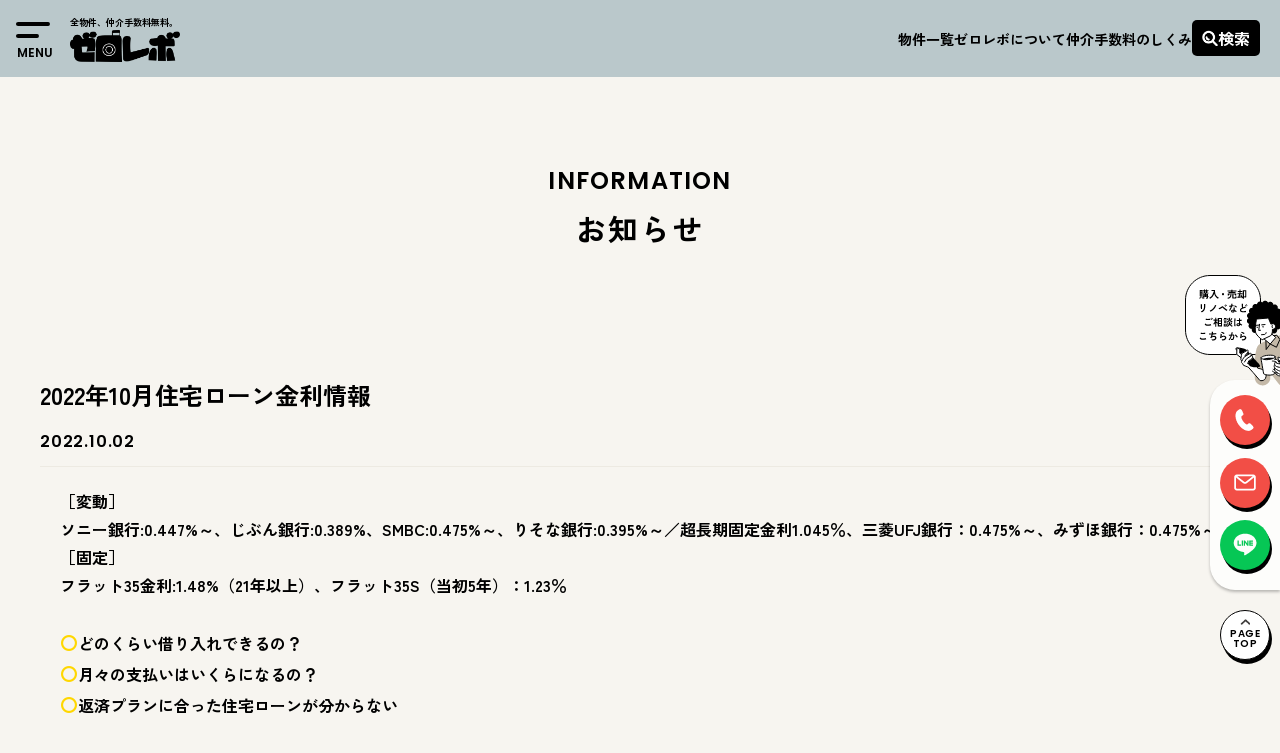

--- FILE ---
content_type: text/html; charset=UTF-8
request_url: https://zero-revo.com/news/2022%E5%B9%B410%E6%9C%88%E4%BD%8F%E5%AE%85%E3%83%AD%E3%83%BC%E3%83%B3%E9%87%91%E5%88%A9%E6%83%85%E5%A0%B1/
body_size: 12459
content:

<!doctype html>
<html dir="ltr" lang="ja" prefix="og: https://ogp.me/ns#">

<head>
  <script async src="https://s.yimg.jp/images/listing/tool/cv/ytag.js"></script>
  <script>
    window.yjDataLayer = window.yjDataLayer || [];

    function ytag() {
      yjDataLayer.push(arguments);
    }
    ytag({
      "type": "ycl_cookie"
    });
  </script>

  <!-- Google Tag Manager -->
  <script>
    (function(w, d, s, l, i) {
      w[l] = w[l] || [];
      w[l].push({
        'gtm.start': new Date().getTime(),
        event: 'gtm.js'
      });
      var f = d.getElementsByTagName(s)[0],
        j = d.createElement(s),
        dl = l != 'dataLayer' ? '&l=' + l : '';
      j.async = true;
      j.src =
        'https://www.googletagmanager.com/gtm.js?id=' + i + dl;
      f.parentNode.insertBefore(j, f);
    })(window, document, 'script', 'dataLayer', 'GTM-TVVHLQK9');
  </script>
  <!-- End Google Tag Manager -->

  <meta charset="UTF-8">
  <meta name="viewport" content="width=device-width, initial-scale=1">
  <link rel="profile" href="https://gmpg.org/xfn/11">
  <link
    href="https://fonts.googleapis.com/css2?family=Jost:wght@100..900&family=Poppins:wght@100;200;300;400;500;600;700;800;900&family=Zen+Kaku+Gothic+New:wght@300;400;500;700;900&family=Zen+Maru+Gothic:wght@400;500;700;900&family=Zen+Old+Mincho:wght@400;500;600;700&display=swap"
    rel="stylesheet">
  
  <title>2022年10月住宅ローン金利情報 – 都内中古マンション×仲介手数料無料 ゼロレボ</title>
	<style>img:is([sizes="auto" i], [sizes^="auto," i]) { contain-intrinsic-size: 3000px 1500px }</style>
	
		<!-- All in One SEO 4.8.1.1 - aioseo.com -->
	<meta name="description" content="［変動］ ソニー銀行:0.447%～、じぶん銀行:0.389%、SMBC:0.475%～、りそな銀行:0.39" />
	<meta name="robots" content="max-image-preview:large" />
	<link rel="canonical" href="https://zero-revo.com/news/2022%e5%b9%b410%e6%9c%88%e4%bd%8f%e5%ae%85%e3%83%ad%e3%83%bc%e3%83%b3%e9%87%91%e5%88%a9%e6%83%85%e5%a0%b1/" />
	<meta name="generator" content="All in One SEO (AIOSEO) 4.8.1.1" />
		<meta property="og:locale" content="ja_JP" />
		<meta property="og:site_name" content="ゼロレボ｜仲介手数料無料リノベーション中古マンション購入" />
		<meta property="og:type" content="article" />
		<meta property="og:title" content="2022年10月住宅ローン金利情報 – 都内中古マンション×仲介手数料無料 ゼロレボ" />
		<meta property="og:description" content="［変動］ ソニー銀行:0.447%～、じぶん銀行:0.389%、SMBC:0.475%～、りそな銀行:0.39" />
		<meta property="og:url" content="https://zero-revo.com/news/2022%e5%b9%b410%e6%9c%88%e4%bd%8f%e5%ae%85%e3%83%ad%e3%83%bc%e3%83%b3%e9%87%91%e5%88%a9%e6%83%85%e5%a0%b1/" />
		<meta property="og:image" content="https://zero-revo.com/wp-content/uploads/2023/09/zero-revo_ogp.png" />
		<meta property="og:image:secure_url" content="https://zero-revo.com/wp-content/uploads/2023/09/zero-revo_ogp.png" />
		<meta property="og:image:width" content="1200" />
		<meta property="og:image:height" content="630" />
		<meta property="article:published_time" content="2022-10-02T02:24:30+00:00" />
		<meta property="article:modified_time" content="2022-10-02T02:26:30+00:00" />
		<meta property="article:publisher" content="https://www.facebook.com/higherground.tokyo" />
		<meta name="twitter:card" content="summary_large_image" />
		<meta name="twitter:site" content="@higherground77" />
		<meta name="twitter:title" content="2022年10月住宅ローン金利情報 – 都内中古マンション×仲介手数料無料 ゼロレボ" />
		<meta name="twitter:description" content="［変動］ ソニー銀行:0.447%～、じぶん銀行:0.389%、SMBC:0.475%～、りそな銀行:0.39" />
		<meta name="twitter:image" content="https://zero-revo.com/wp-content/uploads/2023/09/zero-revo_ogp.png" />
		<script type="application/ld+json" class="aioseo-schema">
			{"@context":"https:\/\/schema.org","@graph":[{"@type":"BreadcrumbList","@id":"https:\/\/zero-revo.com\/news\/2022%e5%b9%b410%e6%9c%88%e4%bd%8f%e5%ae%85%e3%83%ad%e3%83%bc%e3%83%b3%e9%87%91%e5%88%a9%e6%83%85%e5%a0%b1\/#breadcrumblist","itemListElement":[{"@type":"ListItem","@id":"https:\/\/zero-revo.com\/#listItem","position":1,"name":"\u5bb6"}]},{"@type":"Organization","@id":"https:\/\/zero-revo.com\/#organization","name":"\u30bc\u30ed\u30ec\u30dc\uff5c\u4ef2\u4ecb\u624b\u6570\u6599\u7121\u6599\u30ea\u30ce\u30d9\u30fc\u30b7\u30e7\u30f3\u4e2d\u53e4\u30de\u30f3\u30b7\u30e7\u30f3\u8cfc\u5165\u00d7\u6771\u4eac","description":"\u90fd\u5185\u00d7\u4ef2\u4ecb\u624b\u6570\u6599\u7121\u6599\u00d7\u30ea\u30ce\u30d9\u30fc\u30b7\u30e7\u30f3\u00d7\u4e2d\u53e4\u30de\u30f3\u30b7\u30e7\u30f3\u306e\u8cfc\u5165\u306a\u3089\u30bc\u30ed\u30ec\u30dc\u3002\u5199\u771f\u30fb\u7269\u4ef6\u6570\u3068\u3082\u306b\u696d\u754c\u6700\u5927\u7d1a\u3002","url":"https:\/\/zero-revo.com\/","telephone":"+81364593826","logo":{"@type":"ImageObject","url":"https:\/\/zero-revo.com\/wp-content\/uploads\/2022\/06\/logo.png","@id":"https:\/\/zero-revo.com\/news\/2022%e5%b9%b410%e6%9c%88%e4%bd%8f%e5%ae%85%e3%83%ad%e3%83%bc%e3%83%b3%e9%87%91%e5%88%a9%e6%83%85%e5%a0%b1\/#organizationLogo","width":1641,"height":474},"image":{"@id":"https:\/\/zero-revo.com\/news\/2022%e5%b9%b410%e6%9c%88%e4%bd%8f%e5%ae%85%e3%83%ad%e3%83%bc%e3%83%b3%e9%87%91%e5%88%a9%e6%83%85%e5%a0%b1\/#organizationLogo"},"sameAs":["https:\/\/www.facebook.com\/higherground.tokyo","https:\/\/twitter.com\/higherground77","https:\/\/www.instagram.com\/zerorevo_realestate\/","https:\/\/www.youtube.com\/channel\/UCtUn6mQFHAs4vxQL1pe5a7A"]},{"@type":"WebPage","@id":"https:\/\/zero-revo.com\/news\/2022%e5%b9%b410%e6%9c%88%e4%bd%8f%e5%ae%85%e3%83%ad%e3%83%bc%e3%83%b3%e9%87%91%e5%88%a9%e6%83%85%e5%a0%b1\/#webpage","url":"https:\/\/zero-revo.com\/news\/2022%e5%b9%b410%e6%9c%88%e4%bd%8f%e5%ae%85%e3%83%ad%e3%83%bc%e3%83%b3%e9%87%91%e5%88%a9%e6%83%85%e5%a0%b1\/","name":"2022\u5e7410\u6708\u4f4f\u5b85\u30ed\u30fc\u30f3\u91d1\u5229\u60c5\u5831 \u2013 \u90fd\u5185\u4e2d\u53e4\u30de\u30f3\u30b7\u30e7\u30f3\u00d7\u4ef2\u4ecb\u624b\u6570\u6599\u7121\u6599 \u30bc\u30ed\u30ec\u30dc","description":"\uff3b\u5909\u52d5\uff3d \u30bd\u30cb\u30fc\u9280\u884c:0.447%\uff5e\u3001\u3058\u3076\u3093\u9280\u884c:0.389%\u3001SMBC:0.475%\uff5e\u3001\u308a\u305d\u306a\u9280\u884c:0.39","inLanguage":"ja","isPartOf":{"@id":"https:\/\/zero-revo.com\/#website"},"breadcrumb":{"@id":"https:\/\/zero-revo.com\/news\/2022%e5%b9%b410%e6%9c%88%e4%bd%8f%e5%ae%85%e3%83%ad%e3%83%bc%e3%83%b3%e9%87%91%e5%88%a9%e6%83%85%e5%a0%b1\/#breadcrumblist"},"datePublished":"2022-10-02T11:24:30+09:00","dateModified":"2022-10-02T11:26:30+09:00"},{"@type":"WebSite","@id":"https:\/\/zero-revo.com\/#website","url":"https:\/\/zero-revo.com\/","name":"\u30bc\u30ed\u30ec\u30dc\uff5c\u4ef2\u4ecb\u624b\u6570\u6599\u7121\u6599\u30ea\u30ce\u30d9\u30fc\u30b7\u30e7\u30f3\u4e2d\u53e4\u30de\u30f3\u30b7\u30e7\u30f3\u8cfc\u5165","description":"\u90fd\u5185\u00d7\u4ef2\u4ecb\u624b\u6570\u6599\u7121\u6599\u00d7\u30ea\u30ce\u30d9\u30fc\u30b7\u30e7\u30f3\u00d7\u4e2d\u53e4\u30de\u30f3\u30b7\u30e7\u30f3\u306e\u8cfc\u5165\u306a\u3089\u30bc\u30ed\u30ec\u30dc\u3002\u5199\u771f\u30fb\u7269\u4ef6\u6570\u3068\u3082\u306b\u696d\u754c\u6700\u5927\u7d1a\u3002","inLanguage":"ja","publisher":{"@id":"https:\/\/zero-revo.com\/#organization"}}]}
		</script>
		<!-- All in One SEO -->

<link rel='dns-prefetch' href='//ajax.googleapis.com' />
<link rel='dns-prefetch' href='//cdnjs.cloudflare.com' />
<link rel='dns-prefetch' href='//cdn.jsdelivr.net' />
<link rel='dns-prefetch' href='//use.fontawesome.com' />
<link rel='dns-prefetch' href='//unpkg.com' />
<link rel="alternate" type="application/rss+xml" title="ゼロレボ｜仲介手数料無料リノベーション中古マンション購入 &raquo; フィード" href="https://zero-revo.com/feed/" />
<link rel="alternate" type="application/rss+xml" title="ゼロレボ｜仲介手数料無料リノベーション中古マンション購入 &raquo; コメントフィード" href="https://zero-revo.com/comments/feed/" />
<link rel='stylesheet' id='wp-block-library-css' href='https://zero-revo.com/wp-includes/css/dist/block-library/style.min.css?ver=6.7.2' media='all' />
<style id='classic-theme-styles-inline-css'>
/*! This file is auto-generated */
.wp-block-button__link{color:#fff;background-color:#32373c;border-radius:9999px;box-shadow:none;text-decoration:none;padding:calc(.667em + 2px) calc(1.333em + 2px);font-size:1.125em}.wp-block-file__button{background:#32373c;color:#fff;text-decoration:none}
</style>
<style id='global-styles-inline-css'>
:root{--wp--preset--aspect-ratio--square: 1;--wp--preset--aspect-ratio--4-3: 4/3;--wp--preset--aspect-ratio--3-4: 3/4;--wp--preset--aspect-ratio--3-2: 3/2;--wp--preset--aspect-ratio--2-3: 2/3;--wp--preset--aspect-ratio--16-9: 16/9;--wp--preset--aspect-ratio--9-16: 9/16;--wp--preset--color--black: #000000;--wp--preset--color--cyan-bluish-gray: #abb8c3;--wp--preset--color--white: #ffffff;--wp--preset--color--pale-pink: #f78da7;--wp--preset--color--vivid-red: #cf2e2e;--wp--preset--color--luminous-vivid-orange: #ff6900;--wp--preset--color--luminous-vivid-amber: #fcb900;--wp--preset--color--light-green-cyan: #7bdcb5;--wp--preset--color--vivid-green-cyan: #00d084;--wp--preset--color--pale-cyan-blue: #8ed1fc;--wp--preset--color--vivid-cyan-blue: #0693e3;--wp--preset--color--vivid-purple: #9b51e0;--wp--preset--gradient--vivid-cyan-blue-to-vivid-purple: linear-gradient(135deg,rgba(6,147,227,1) 0%,rgb(155,81,224) 100%);--wp--preset--gradient--light-green-cyan-to-vivid-green-cyan: linear-gradient(135deg,rgb(122,220,180) 0%,rgb(0,208,130) 100%);--wp--preset--gradient--luminous-vivid-amber-to-luminous-vivid-orange: linear-gradient(135deg,rgba(252,185,0,1) 0%,rgba(255,105,0,1) 100%);--wp--preset--gradient--luminous-vivid-orange-to-vivid-red: linear-gradient(135deg,rgba(255,105,0,1) 0%,rgb(207,46,46) 100%);--wp--preset--gradient--very-light-gray-to-cyan-bluish-gray: linear-gradient(135deg,rgb(238,238,238) 0%,rgb(169,184,195) 100%);--wp--preset--gradient--cool-to-warm-spectrum: linear-gradient(135deg,rgb(74,234,220) 0%,rgb(151,120,209) 20%,rgb(207,42,186) 40%,rgb(238,44,130) 60%,rgb(251,105,98) 80%,rgb(254,248,76) 100%);--wp--preset--gradient--blush-light-purple: linear-gradient(135deg,rgb(255,206,236) 0%,rgb(152,150,240) 100%);--wp--preset--gradient--blush-bordeaux: linear-gradient(135deg,rgb(254,205,165) 0%,rgb(254,45,45) 50%,rgb(107,0,62) 100%);--wp--preset--gradient--luminous-dusk: linear-gradient(135deg,rgb(255,203,112) 0%,rgb(199,81,192) 50%,rgb(65,88,208) 100%);--wp--preset--gradient--pale-ocean: linear-gradient(135deg,rgb(255,245,203) 0%,rgb(182,227,212) 50%,rgb(51,167,181) 100%);--wp--preset--gradient--electric-grass: linear-gradient(135deg,rgb(202,248,128) 0%,rgb(113,206,126) 100%);--wp--preset--gradient--midnight: linear-gradient(135deg,rgb(2,3,129) 0%,rgb(40,116,252) 100%);--wp--preset--font-size--small: 13px;--wp--preset--font-size--medium: 20px;--wp--preset--font-size--large: 36px;--wp--preset--font-size--x-large: 42px;--wp--preset--spacing--20: 0.44rem;--wp--preset--spacing--30: 0.67rem;--wp--preset--spacing--40: 1rem;--wp--preset--spacing--50: 1.5rem;--wp--preset--spacing--60: 2.25rem;--wp--preset--spacing--70: 3.38rem;--wp--preset--spacing--80: 5.06rem;--wp--preset--shadow--natural: 6px 6px 9px rgba(0, 0, 0, 0.2);--wp--preset--shadow--deep: 12px 12px 50px rgba(0, 0, 0, 0.4);--wp--preset--shadow--sharp: 6px 6px 0px rgba(0, 0, 0, 0.2);--wp--preset--shadow--outlined: 6px 6px 0px -3px rgba(255, 255, 255, 1), 6px 6px rgba(0, 0, 0, 1);--wp--preset--shadow--crisp: 6px 6px 0px rgba(0, 0, 0, 1);}:where(.is-layout-flex){gap: 0.5em;}:where(.is-layout-grid){gap: 0.5em;}body .is-layout-flex{display: flex;}.is-layout-flex{flex-wrap: wrap;align-items: center;}.is-layout-flex > :is(*, div){margin: 0;}body .is-layout-grid{display: grid;}.is-layout-grid > :is(*, div){margin: 0;}:where(.wp-block-columns.is-layout-flex){gap: 2em;}:where(.wp-block-columns.is-layout-grid){gap: 2em;}:where(.wp-block-post-template.is-layout-flex){gap: 1.25em;}:where(.wp-block-post-template.is-layout-grid){gap: 1.25em;}.has-black-color{color: var(--wp--preset--color--black) !important;}.has-cyan-bluish-gray-color{color: var(--wp--preset--color--cyan-bluish-gray) !important;}.has-white-color{color: var(--wp--preset--color--white) !important;}.has-pale-pink-color{color: var(--wp--preset--color--pale-pink) !important;}.has-vivid-red-color{color: var(--wp--preset--color--vivid-red) !important;}.has-luminous-vivid-orange-color{color: var(--wp--preset--color--luminous-vivid-orange) !important;}.has-luminous-vivid-amber-color{color: var(--wp--preset--color--luminous-vivid-amber) !important;}.has-light-green-cyan-color{color: var(--wp--preset--color--light-green-cyan) !important;}.has-vivid-green-cyan-color{color: var(--wp--preset--color--vivid-green-cyan) !important;}.has-pale-cyan-blue-color{color: var(--wp--preset--color--pale-cyan-blue) !important;}.has-vivid-cyan-blue-color{color: var(--wp--preset--color--vivid-cyan-blue) !important;}.has-vivid-purple-color{color: var(--wp--preset--color--vivid-purple) !important;}.has-black-background-color{background-color: var(--wp--preset--color--black) !important;}.has-cyan-bluish-gray-background-color{background-color: var(--wp--preset--color--cyan-bluish-gray) !important;}.has-white-background-color{background-color: var(--wp--preset--color--white) !important;}.has-pale-pink-background-color{background-color: var(--wp--preset--color--pale-pink) !important;}.has-vivid-red-background-color{background-color: var(--wp--preset--color--vivid-red) !important;}.has-luminous-vivid-orange-background-color{background-color: var(--wp--preset--color--luminous-vivid-orange) !important;}.has-luminous-vivid-amber-background-color{background-color: var(--wp--preset--color--luminous-vivid-amber) !important;}.has-light-green-cyan-background-color{background-color: var(--wp--preset--color--light-green-cyan) !important;}.has-vivid-green-cyan-background-color{background-color: var(--wp--preset--color--vivid-green-cyan) !important;}.has-pale-cyan-blue-background-color{background-color: var(--wp--preset--color--pale-cyan-blue) !important;}.has-vivid-cyan-blue-background-color{background-color: var(--wp--preset--color--vivid-cyan-blue) !important;}.has-vivid-purple-background-color{background-color: var(--wp--preset--color--vivid-purple) !important;}.has-black-border-color{border-color: var(--wp--preset--color--black) !important;}.has-cyan-bluish-gray-border-color{border-color: var(--wp--preset--color--cyan-bluish-gray) !important;}.has-white-border-color{border-color: var(--wp--preset--color--white) !important;}.has-pale-pink-border-color{border-color: var(--wp--preset--color--pale-pink) !important;}.has-vivid-red-border-color{border-color: var(--wp--preset--color--vivid-red) !important;}.has-luminous-vivid-orange-border-color{border-color: var(--wp--preset--color--luminous-vivid-orange) !important;}.has-luminous-vivid-amber-border-color{border-color: var(--wp--preset--color--luminous-vivid-amber) !important;}.has-light-green-cyan-border-color{border-color: var(--wp--preset--color--light-green-cyan) !important;}.has-vivid-green-cyan-border-color{border-color: var(--wp--preset--color--vivid-green-cyan) !important;}.has-pale-cyan-blue-border-color{border-color: var(--wp--preset--color--pale-cyan-blue) !important;}.has-vivid-cyan-blue-border-color{border-color: var(--wp--preset--color--vivid-cyan-blue) !important;}.has-vivid-purple-border-color{border-color: var(--wp--preset--color--vivid-purple) !important;}.has-vivid-cyan-blue-to-vivid-purple-gradient-background{background: var(--wp--preset--gradient--vivid-cyan-blue-to-vivid-purple) !important;}.has-light-green-cyan-to-vivid-green-cyan-gradient-background{background: var(--wp--preset--gradient--light-green-cyan-to-vivid-green-cyan) !important;}.has-luminous-vivid-amber-to-luminous-vivid-orange-gradient-background{background: var(--wp--preset--gradient--luminous-vivid-amber-to-luminous-vivid-orange) !important;}.has-luminous-vivid-orange-to-vivid-red-gradient-background{background: var(--wp--preset--gradient--luminous-vivid-orange-to-vivid-red) !important;}.has-very-light-gray-to-cyan-bluish-gray-gradient-background{background: var(--wp--preset--gradient--very-light-gray-to-cyan-bluish-gray) !important;}.has-cool-to-warm-spectrum-gradient-background{background: var(--wp--preset--gradient--cool-to-warm-spectrum) !important;}.has-blush-light-purple-gradient-background{background: var(--wp--preset--gradient--blush-light-purple) !important;}.has-blush-bordeaux-gradient-background{background: var(--wp--preset--gradient--blush-bordeaux) !important;}.has-luminous-dusk-gradient-background{background: var(--wp--preset--gradient--luminous-dusk) !important;}.has-pale-ocean-gradient-background{background: var(--wp--preset--gradient--pale-ocean) !important;}.has-electric-grass-gradient-background{background: var(--wp--preset--gradient--electric-grass) !important;}.has-midnight-gradient-background{background: var(--wp--preset--gradient--midnight) !important;}.has-small-font-size{font-size: var(--wp--preset--font-size--small) !important;}.has-medium-font-size{font-size: var(--wp--preset--font-size--medium) !important;}.has-large-font-size{font-size: var(--wp--preset--font-size--large) !important;}.has-x-large-font-size{font-size: var(--wp--preset--font-size--x-large) !important;}
:where(.wp-block-post-template.is-layout-flex){gap: 1.25em;}:where(.wp-block-post-template.is-layout-grid){gap: 1.25em;}
:where(.wp-block-columns.is-layout-flex){gap: 2em;}:where(.wp-block-columns.is-layout-grid){gap: 2em;}
:root :where(.wp-block-pullquote){font-size: 1.5em;line-height: 1.6;}
</style>
<link rel='stylesheet' id='zerorevo2022-style-css' href='https://zero-revo.com/wp-content/themes/zerorevo2022/style.css?ver=1.0.0' media='all' />
<link rel='stylesheet' id='style-awesome-css' href='https://use.fontawesome.com/releases/v5.0.6/css/all.css?ver=6.7.2' media='all' />
<link rel='stylesheet' id='style-swiper-css' href='https://unpkg.com/swiper@8/swiper-bundle.min.css?ver=6.7.2' media='all' />
<link rel='stylesheet' id='style-animate-css' href='https://cdnjs.cloudflare.com/ajax/libs/animate.css/3.6.2/animate.min.css?ver=6.7.2' media='all' />
<link rel='stylesheet' id='style-common-css' href='https://zero-revo.com/wp-content/themes/zerorevo2022/css/common.css?ver=20260108_a' media='all' />
<link rel='stylesheet' id='style-slick-theme-css' href='https://zero-revo.com/wp-content/themes/zerorevo2022/css/slick-theme.css?ver=6.7.2' media='all' />
<link rel='stylesheet' id='style-slick-css' href='https://zero-revo.com/wp-content/themes/zerorevo2022/css/slick.css?ver=6.7.2' media='all' />
<link rel='stylesheet' id='style-saerch-css' href='https://zero-revo.com/wp-content/themes/zerorevo2022/css/search.css?ver=6.7.2' media='all' />
<link rel='stylesheet' id='style-single-css' href='https://zero-revo.com/wp-content/themes/zerorevo2022/css/single.css?ver=20260108_a' media='all' />
<link rel='stylesheet' id='wp-pagenavi-css' href='https://zero-revo.com/wp-content/plugins/wp-pagenavi/pagenavi-css.css?ver=2.70' media='all' />
<link rel='stylesheet' id='simple-favorites-css' href='https://zero-revo.com/wp-content/plugins/favorites/assets/css/favorites.css?ver=2.3.6' media='all' />
<script src="https://ajax.googleapis.com/ajax/libs/jquery/1.12.4/jquery.min.js?ver=1.11.2" id="jquery-js"></script>
<script src="https://cdnjs.cloudflare.com/ajax/libs/jquery-cookie/1.4.1/jquery.cookie.min.js?ver=1.4.1" id="jquery-cookie-js"></script>
<script src="https://cdn.jsdelivr.net/npm/swiper@8/swiper-bundle.min.js?ver=11" id="jquery-swiper-js"></script>
<script src="https://cdnjs.cloudflare.com/ajax/libs/wow/1.1.2/wow.min.js?ver=1.1.2" id="js-wow-js"></script>
<script src="https://zero-revo.com/wp-content/themes/zerorevo2022/js/slick.min.js?ver=1.0" id="js-slick-js"></script>
<script src="https://zero-revo.com/wp-content/themes/zerorevo2022/js/header.js?ver=20260108_a" id="js-header-js"></script>
<script id="favorites-js-extra">
var favorites_data = {"ajaxurl":"https:\/\/zero-revo.com\/wp-admin\/admin-ajax.php","nonce":"73c5ccea73","favorite":"<i class=\"fa-solid fa-heart\"><\/i>","favorited":"<i class=\"fa-solid fa-heart heart-full\"><\/i>","includecount":"","indicate_loading":"","loading_text":"Loading","loading_image":"","loading_image_active":"","loading_image_preload":"","cache_enabled":"1","button_options":{"button_type":"custom","custom_colors":false,"box_shadow":false,"include_count":false,"default":{"background_default":false,"border_default":false,"text_default":false,"icon_default":false,"count_default":false},"active":{"background_active":false,"border_active":false,"text_active":false,"icon_active":false,"count_active":false}},"authentication_modal_content":"<p>\u304a\u6c17\u306b\u5165\u308a\u3092\u8ffd\u52a0\u3059\u308b\u306b\u306f\u30ed\u30b0\u30a4\u30f3\u3057\u3066\u304f\u3060\u3055\u3044\u3002<\/p><p><a href=\"#\" data-favorites-modal-close>\u3053\u306e\u901a\u77e5\u3092\u975e\u8868\u793a\u306b\u3059\u308b<\/a><\/p>","authentication_redirect":"","dev_mode":"","logged_in":"","user_id":"0","authentication_redirect_url":"https:\/\/zero-revo.com\/wp-login.php"};
</script>
<script src="https://zero-revo.com/wp-content/plugins/favorites/assets/js/favorites.min.js?ver=2.3.6" id="favorites-js"></script>
<link rel="https://api.w.org/" href="https://zero-revo.com/wp-json/" /><link rel="EditURI" type="application/rsd+xml" title="RSD" href="https://zero-revo.com/xmlrpc.php?rsd" />

<link rel='shortlink' href='https://zero-revo.com/?p=585891' />
<link rel="alternate" title="oEmbed (JSON)" type="application/json+oembed" href="https://zero-revo.com/wp-json/oembed/1.0/embed?url=https%3A%2F%2Fzero-revo.com%2Fnews%2F2022%25e5%25b9%25b410%25e6%259c%2588%25e4%25bd%258f%25e5%25ae%2585%25e3%2583%25ad%25e3%2583%25bc%25e3%2583%25b3%25e9%2587%2591%25e5%2588%25a9%25e6%2583%2585%25e5%25a0%25b1%2F" />
<link rel="alternate" title="oEmbed (XML)" type="text/xml+oembed" href="https://zero-revo.com/wp-json/oembed/1.0/embed?url=https%3A%2F%2Fzero-revo.com%2Fnews%2F2022%25e5%25b9%25b410%25e6%259c%2588%25e4%25bd%258f%25e5%25ae%2585%25e3%2583%25ad%25e3%2583%25bc%25e3%2583%25b3%25e9%2587%2591%25e5%2588%25a9%25e6%2583%2585%25e5%25a0%25b1%2F&#038;format=xml" />
<link rel="icon" href="https://zero-revo.com/wp-content/uploads/2022/06/cropped-IMG_5013-32x32.png" sizes="32x32" />
<link rel="icon" href="https://zero-revo.com/wp-content/uploads/2022/06/cropped-IMG_5013-192x192.png" sizes="192x192" />
<link rel="apple-touch-icon" href="https://zero-revo.com/wp-content/uploads/2022/06/cropped-IMG_5013-180x180.png" />
<meta name="msapplication-TileImage" content="https://zero-revo.com/wp-content/uploads/2022/06/cropped-IMG_5013-270x270.png" />
  
  
</head>


<body class="news-template-default single single-news postid-585891 no-sidebar">
  <!-- Google Tag Manager (noscript) -->
  <noscript><iframe src="https://www.googletagmanager.com/ns.html?id=GTM-TVVHLQK9"
      height="0" width="0" style="display:none;visibility:hidden"></iframe></noscript>
  <!-- End Google Tag Manager (noscript) -->

    <div id="page" class="site">
    <a class="skip-link screen-reader-text" href="#primary">コンテンツをスキップ</a>

    <header>
      <!-- ハンバーガー -->
      <div class="hamburger">
        <span></span>
        <span></span>
        <span class="hamburger-txt">MENU</span>
      </div>

      <nav class="globalMenu">
        <div class="globalMenu-in">
          <div class="globalMenu-info">
            <img src="https://zero-revo.com/wp-content/themes/zerorevo2022/img/logo.png" alt="ゼロレボ" class="globalMenu-logo">
            <p class="globalMenu-logoTxt">全物件、<span>仲介手数料無料。</span></p>

            <div class="globalMenu-discount-txt">
              <p>当サイトに掲載されていない物件でも、<br>
                仲介手数料<span>無料</span>または<span>割引</span>でご紹介します！</p>
            </div>

            <div class="globalMenu-cv-area">
              <h4>不動産購入・住まい探しの相談窓口</h4>
              <p class="globalMenu-cv-att">*当サイト運営会社（株式会社ハイアーグラウンド）に繋がります。</p>
              <a href="tel:0364593826" class="globalMenu-cv-tel">03-6459-3826</a>

              <a href="https://zero-revo.com/form" class="globalMenu-cv-btn-mail">
                <p>メールフォーム</p>
              </a>
              <a href="https://lin.ee/g76yTvH" class="globalMenu-cv-btn-line">
                <p>ゼロレボ公式LINE</p>
              </a>
            </div>
          </div>
          <div class="globalMenu-menu">



            <form method="get" action="/" class="globalMenu-search-box">
              <input name="s" type="text" placeholder="物件名" class="globalMenu-input">
              <button type="submit" class="globalMenu-submit">
                <p>検索</p>
              </button>
            </form>

            <div class="globalMenu-menu-btn-wrap">
              <a href="https://zero-revo.com/forsale" class="top-btn">
                <p>物件一覧を見る</p>
              </a>
            </div>
            <div class="globalMenu-menu-hisbtn">
              <a href="https://zero-revo.com/favo" class="globalMenu-menu-favo">
                <p>お気に入り</p>
              </a>
              <a href="https://zero-revo.com/history" class="globalMenu-menu-history">
                <p>閲覧履歴</p>
              </a>
            </div>
            <div class="globalMenu-menuList">
              <div class="globalMenu-menuList-item">
                <p class="globalMenu-menuList-item-ttl">ご利用方法</p>
                <ul class="globalMenu-menuList-item-howto">
                  <li>
                    <a href="https://zero-revo.com/preview_flow">ご内見のながれ</a>
                  </li>
                  <li>
                    <a href="https://zero-revo.com/purchase_flow">ご購入のながれ</a>
                  </li>
                  <li>
                    <a href="https://zero-revo.com/faq">よくあるご質問</a>
                  </li>
                </ul>
              </div>

              <div class="globalMenu-menuList-item">
                <p class="globalMenu-menuList-item-ttl">メニュー</p>
                <div class="globalMenu-menuList-item-menu">
                  <ul class="globalMenu-menuList-item-menu-list">
                    <li>
                      <a href="https://zero-revo.com/brand">ゼロレボについて</a>
                    </li>
                    <li>
                      <a href="https://zero-revo.com/contrivance">仲介手数料のしくみ</a>
                    </li>
                  </ul>
                  <ul class="lobalMenu-menuList-item-menu-list">
                    <li>
                      <a href="https://zero-revo.com/journal">ゼロレボジャーナル</a>
                    </li>
                    <li>
                      <a href="https://zero-revo.com/news">お知らせ</a>
                    </li>
                  </ul>
                </div>

              </div>

              <div class="globalMenu-menuList-item">
                <p class="globalMenu-menuList-item-ttl">その他サービス</p>
                <ul>
                  <li>
                    <a href="https://zero-revo.com/sell">売る</a>
                  </li>
                  <li>
                    <a href="https://zero-revo.com/manage">賃貸管理する</a>
                  </li>
                  <li>
                    <a href="https://zero-revo.com/renovation">リフォーム・リノベーションする</a>
                  </li>
                </ul>
              </div>

            </div>
          </div>
          <div class="globalMenu-discount-txt-wrap-sp">
            <div class="globalMenu-discount-txt-sp">
              <p>当サイトに掲載されていない<br>
                物件でも、仲介手数料<span>無料</span><br>
                または<span>割引</span>でご紹介します！</p>
            </div>
          </div>

        </div>

        <div class="globalMenu-sp-cv">
          <h4>不動産購入・住まい探しの相談窓口</h4>
          <div class="globalMenu-sp-cv-time">
            <p class="globalMenu-sp-cv-business-hours">営業時間</p>
            <p class="globalMenu-sp-cv-business-hours-num">A.M.<span>9:30-</span>P.M.<span>19:00</span></p>
          </div>
          <ul class="globalMenu-sp-cv-btn">
            <li class="globalMenu-sp-cv-btn-tel"><a href="javascript:;" class="cv-modal-open">
                <p>03-6459-3826</p>
              </a></li>
            <li class="globalMenu-sp-cv-btn-mail"><a href="https://zero-revo.com/form">
                <p>メールフォーム</p>
              </a></li>
            <li class="globalMenu-sp-cv-btn-line"><a href="https://lin.ee/g76yTvH">
                <p>ゼロレボ公式LINE</p>
              </a></li>
          </ul>
        </div>
      </nav>
      <!-- ハンバーガーここまで -->
      <!-- 固定ヘッダー -->
      <div class="head-fixed">
        <div class="head-fixed-in head-fixed-in100">
          <a class="head-fixed-logo" href="https://zero-revo.com/">
            <p>全物件、仲介手数料無料。</p>
            <img src="https://zero-revo.com/wp-content/themes/zerorevo2022/img/logo.png" alt="">
          </a>
          <ul class="head-fixed-menu">
            <li class="head-fixed-menu-list"><a href="https://zero-revo.com/forsale">物件一覧</a></li>
            <li><a href="https://zero-revo.com/brand">ゼロレボに<br>ついて</a></li>
            <li><a href="https://zero-revo.com/contrivance">仲介手数料の<br>しくみ</a></li>
            <li class="head-fixed-menu-search openbtn1">
              <p class="search_btn">検索</p>
            </li>
          </ul>
        </div>
        <nav id="g-nav">
          <div id="g-nav-list">
            <!-- <div class="nav_inner">
  <div class="">
    <h2 class="nav_ttl"><span>SEARCH</span>マンションを探す</h2>
      </div>
</div> -->



<!--ナビの数が増えた場合縦スクロールするためのdiv※不要なら削除-->
<div class="nav_inner">
  <div class="nav_close">CLOSE</div>
  <div class="nav_block">
    <div class="nav_header">
      <h2 class="nav_ttl">マンションを探す</h2>
      <div class="right_search_word_wrap">
        <form method="get" action="/">
          <input class="top_search_input" type="text" name="s" id="s" placeholder="物件名を入力して検索">
          <button class="top_search_btn" type="submit">検索</button>
        </form>
      </div>
      
      <div class="search-tab">
        <p class="search-tab-list-item  is-btn-active"><span>エリア</span>から探す</p>
        <p class="search-tab-list-item "><span>こだわり</span>から探す</p>
        <p class="search-tab-list-item "><span>価格帯</span>から探す</p>
      </div>

    </div>

    <!-- タブ1ここから -->
    <div class="nav_item"  style="">
      <form method="get" action="https://zero-revo.com">
        <input type="hidden" name="s">
        <input type="hidden" name="post_type" value="post">

        <div class="">
          <!-- <h3 class="nav_subttl">絞り込んで探す</h3> -->
          <!-- <p class="nav_check_txt">条件にチェック<span></span>を入れてください（複数選択できます）</p> -->
          <div class="nav_search_inner">
            <div class="search_check">
              
                                  <div class="search_check_item item_areas">
                                        <input type="checkbox" name="cat1[]" id="cat-309" value="309" >
                    <label for="cat-309" class="custom-style">
                      港区                    </label>
                  </div>
                                  <div class="search_check_item item_areas">
                                        <input type="checkbox" name="cat1[]" id="cat-310" value="310" >
                    <label for="cat-310" class="custom-style">
                      渋谷区                    </label>
                  </div>
                                  <div class="search_check_item item_areas">
                                        <input type="checkbox" name="cat1[]" id="cat-107" value="107" >
                    <label for="cat-107" class="custom-style">
                      世田谷区                    </label>
                  </div>
                                  <div class="search_check_item item_areas">
                                        <input type="checkbox" name="cat1[]" id="cat-311" value="311" >
                    <label for="cat-311" class="custom-style">
                      目黒区                    </label>
                  </div>
                                  <div class="search_check_item item_areas">
                                        <input type="checkbox" name="cat1[]" id="cat-316" value="316" >
                    <label for="cat-316" class="custom-style">
                      千代田区                    </label>
                  </div>
                                  <div class="search_check_item item_areas">
                                        <input type="checkbox" name="cat1[]" id="cat-314" value="314" >
                    <label for="cat-314" class="custom-style">
                      新宿区                    </label>
                  </div>
                                  <div class="search_check_item item_areas">
                                        <input type="checkbox" name="cat1[]" id="cat-360" value="360" >
                    <label for="cat-360" class="custom-style">
                      文京区                    </label>
                  </div>
                                  <div class="search_check_item item_areas">
                                        <input type="checkbox" name="cat1[]" id="cat-312" value="312" >
                    <label for="cat-312" class="custom-style">
                      品川区                    </label>
                  </div>
                                  <div class="search_check_item item_areas">
                                        <input type="checkbox" name="cat1[]" id="cat-313" value="313" >
                    <label for="cat-313" class="custom-style">
                      大田区                    </label>
                  </div>
                                  <div class="search_check_item item_areas">
                                        <input type="checkbox" name="cat1[]" id="cat-4334" value="4334" >
                    <label for="cat-4334" class="custom-style">
                      中野区                    </label>
                  </div>
                                  <div class="search_check_item item_areas">
                                        <input type="checkbox" name="cat1[]" id="cat-4337" value="4337" >
                    <label for="cat-4337" class="custom-style">
                      杉並区                    </label>
                  </div>
                                  <div class="search_check_item item_areas">
                                        <input type="checkbox" name="cat1[]" id="cat-4335" value="4335" >
                    <label for="cat-4335" class="custom-style">
                      江東区                    </label>
                  </div>
                                  <div class="search_check_item item_areas">
                                        <input type="checkbox" name="cat1[]" id="cat-315" value="315" >
                    <label for="cat-315" class="custom-style">
                      中央区                    </label>
                  </div>
                                  <div class="search_check_item item_areas">
                                        <input type="checkbox" name="cat1[]" id="cat-4336" value="4336" >
                    <label for="cat-4336" class="custom-style">
                      豊島区                    </label>
                  </div>
                                  <div class="search_check_item item_areas">
                                        <input type="checkbox" name="cat1[]" id="cat-4333" value="4333" >
                    <label for="cat-4333" class="custom-style">
                      台東区                    </label>
                  </div>
                                  <div class="search_check_item item_areas">
                                        <input type="checkbox" name="cat1[]" id="cat-4338" value="4338" >
                    <label for="cat-4338" class="custom-style">
                      墨田区                    </label>
                  </div>
                                  <div class="search_check_item item_areas">
                                        <input type="checkbox" name="cat1[]" id="cat-4339" value="4339" >
                    <label for="cat-4339" class="custom-style">
                      北区                    </label>
                  </div>
                                  <div class="search_check_item item_areas">
                                        <input type="checkbox" name="cat1[]" id="cat-317" value="317" >
                    <label for="cat-317" class="custom-style">
                      武蔵野市                    </label>
                  </div>
                                  <div class="search_check_item item_areas">
                                        <input type="checkbox" name="cat1[]" id="cat-4523" value="4523" >
                    <label for="cat-4523" class="custom-style">
                      埼玉                    </label>
                  </div>
                                  <div class="search_check_item item_areas">
                                        <input type="checkbox" name="cat1[]" id="cat-318" value="318" >
                    <label for="cat-318" class="custom-style">
                      他                    </label>
                  </div>
                
              
            </div>
          </div>
                            </div>
        <div class="search_btn_area">
          <span>このエリアで</span>
          <button class="btn btn_r" type="submit">検索</button>
          <!-- <a href="" class="btn btn_r btn_yellow">この条件で探す</a> -->
        </div>
      </form>
    </div>
    <!-- タブ1ここまで -->
    <!-- タブ2ここから -->
    <div class="nav_item"  style="display: none;">
      <form method="get" action="https://zero-revo.com">
        <input type="hidden" name="s">
        <input type="hidden" name="post_type" value="post">
        <div class="nav_search_inner">
          <div class="search_check">
            
                                                                  <div class="search_check_item search_2_item">
                    <input type="checkbox" name="cat3[]" id="cat-4527" value="4527" >
                    <label for="cat-4527" class="custom-style">
                      耐震・制震・免震                    </label>
                  </div>
                
                              
                                                                  <div class="search_check_item search_2_item">
                    <input type="checkbox" name="cat3[]" id="cat-87" value="87" >
                    <label for="cat-87" class="custom-style">
                      ペット飼育可能                    </label>
                  </div>
                
                              
                              
                              
                                                                  <div class="search_check_item search_2_item">
                    <input type="checkbox" name="cat3[]" id="cat-272" value="272" >
                    <label for="cat-272" class="custom-style">
                      ヴィンテージマンション                    </label>
                  </div>
                
                              
                              
                                                                  <div class="search_check_item search_2_item">
                    <input type="checkbox" name="cat3[]" id="cat-276" value="276" >
                    <label for="cat-276" class="custom-style">
                      眺望良好                    </label>
                  </div>
                
                                                                  <div class="search_check_item search_2_item">
                    <input type="checkbox" name="cat3[]" id="cat-339" value="339" >
                    <label for="cat-339" class="custom-style">
                      低層マンション                    </label>
                  </div>
                
                              
                                                                  <div class="search_check_item search_2_item">
                    <input type="checkbox" name="cat3[]" id="cat-341" value="341" >
                    <label for="cat-341" class="custom-style">
                      LDK15畳以上                    </label>
                  </div>
                
                              
                              
                              
                              
                                                                  <div class="search_check_item search_2_item">
                    <input type="checkbox" name="cat3[]" id="cat-346" value="346" >
                    <label for="cat-346" class="custom-style">
                      ルーバル・テラス・お庭                    </label>
                  </div>
                
              
                      </div>
        </div>
                        
        <div class="search_btn_area">
          <span>このキーワードで</span>
          <button class="btn btn_r" type="submit">検索</button>
          <!-- <a href="" class="btn btn_r btn_yellow">この条件で探す</a> -->
        </div>
      </form>
    </div>
    <!-- タブ2ここまで -->
    <!-- タブ3ここから -->
    <div class="nav_item"  style="display: none;">
      <form method="get" action="https://zero-revo.com">
        <input type="hidden" name="s">
        <input type="hidden" name="post_type" value="post">
        <div class="nav_search_inner">
          <div class="search_check">

            
                                              <div class="search_check_item search_2_item">
                  <input type="checkbox" name="cat2[]" id="cat-56" value="56" >
                  <label for="cat-56" class="custom-style">
                    ～3,000万円未満                  </label>
                </div>
                                              <div class="search_check_item search_2_item">
                  <input type="checkbox" name="cat2[]" id="cat-57" value="57" >
                  <label for="cat-57" class="custom-style">
                    3,000万円～5,000万円未満                  </label>
                </div>
                                              <div class="search_check_item search_2_item">
                  <input type="checkbox" name="cat2[]" id="cat-58" value="58" >
                  <label for="cat-58" class="custom-style">
                    5,000万円～8,000万円未満                  </label>
                </div>
                                              <div class="search_check_item search_2_item">
                  <input type="checkbox" name="cat2[]" id="cat-59" value="59" >
                  <label for="cat-59" class="custom-style">
                    8,000万円～10,000万円未満                  </label>
                </div>
                                              <div class="search_check_item search_2_item">
                  <input type="checkbox" name="cat2[]" id="cat-60" value="60" >
                  <label for="cat-60" class="custom-style">
                    10,000万円～                  </label>
                </div>
              
            
          </div>
        </div>
        <div class="search_btn_area">
          <span>この価格帯で</span>
          <button class="btn btn_r" type="submit">検索</button>
          <!-- <a href="" class="btn btn_r btn_yellow">この条件で探す</a> -->
        </div>
      </form>
    </div>
    <!-- タブ3ここまで -->

  </div>
  <!-- ./nav_block -->

</div>          </div>
        </nav>
        


      </div>
      <!-- 固定ヘッダーここまで -->
    </header><div class="site-content site-content-one sp_wrapper">
  <div class="content-area">
<article class="hentry">
  <header class="entry-header">
    <h2 class="entry-title"><span>INFORMATION</span>お知らせ</h2>

  </header>

  <!-- .entry-content -->
</article>
<article class="hentry">
  <div class="entry-content content-inner inner">







<div class="news_article">
  <header>
    <h3>2022年10月住宅ローン金利情報</h3>
    <div class="news_ttl_bottom">
      <span class="news_date" datetime="the_time( 'Y-m-d' )">2022.10.02</span>
      <span class="">
        </span>
    </div>



    </header>
    <div class="news_article_content">
    <p>
      <p>［変動］<br />
ソニー銀行:0.447%～、じぶん銀行:0.389%、SMBC:0.475%～、りそな銀行:0.395%～／超長期固定金利1.045％、三菱UFJ銀行：0.475%～、みずほ銀行：0.475%～<br />
［固定］<br />
フラット35金利:1.48%（21年以上）、フラット35S（当初5年）：1.23％</p>
<p>&nbsp;</p>
<p><span style="color: #ffd700; font-size: large;">〇</span>どのくらい借り入れできるの？<br />
<span style="color: #ffd700; font-size: large;">〇</span>月々の支払いはいくらになるの？<br />
<span style="color: #ffd700; font-size: large;">〇</span>返済プランに合った住宅ローンが分からない<br />
<span style="color: #ffd700; font-size: large;">〇</span>住宅ローン減税の仕組みがよく分からない<br />
など、初めて住宅ローンをご利用される方も是非お気軽にご相談ください。</p>
      </p>

    </div>
</div>

</div>
</article>

</div>
</div>

<footer class="footer-wrap">
  <div class="content-inner footer-inner inner_ss">
    <div class="footer-l-wrap">
      <div class="footer-in-wrap">
        <div class="footer-logo-sns">
          <img src="https://zero-revo.com/wp-content/themes/zerorevo2022/img/footer-logo.png" class="footer-logo" alt="ゼロレボ">
          <ul class="footer-sns">
            <li><a href="https://www.facebook.com/higherground.tokyo" target="_blank" rel="noopener noreferrer"><img src="https://zero-revo.com/wp-content/themes/zerorevo2022/img/footer-facebook.png" alt="facebook"></a></li>
            <li><a href="https://twitter.com/tokyoground_" target="_blank" rel="noopener noreferrer"><img src="https://zero-revo.com/wp-content/themes/zerorevo2022/img/footer-x.png" alt="X"></a></li>
            <li><a href="https://www.instagram.com/zerorevo_realestate/" target="_blank" rel="noopener noreferrer"><img src="https://zero-revo.com/wp-content/themes/zerorevo2022/img/footer-instagram.png" alt="instagram"></a></li>
          </ul>
          <div class="footer-hg footer-hg-pc">
            <a href="https://higherground.inc/" target="_blank" rel="noopener"><img src="https://zero-revo.com/wp-content/themes/zerorevo2022/img/footer-hglogo.png" alt=""></a>
            <div class="footer-hg-info">
              <p>HIGHER GROUND CO.,LTD.</p>
              <p>Tel.+81-3-6459-3047</p>
              <p>4F,4-17-3,Ebisu,Shibuya-ku,Tokyo, 150-0013,Japan</p>
              <p class="mt10">「ゼロレボ&reg;」は、株式会社ハイアーグラウンドの登録商標です。</p>
            </div>
          </div>
        </div>

        <div class="footer-link">
          <div class="footer-link-wrap">
            <!-- エリアから探す -->
            <!-- エリアリンク -->
  <div class="footer-link-box">
    <p class="footer-link-cat">エリアから探す</p>
          <ul class="footer-link-list">
                  <li>
            <a href="https://zero-revo.com/area/minato/" title="港区エリアの物件一覧">
              港区            </a>
          </li>
                  <li>
            <a href="https://zero-revo.com/area/shibuya/" title="渋谷区エリアの物件一覧">
              渋谷区            </a>
          </li>
                  <li>
            <a href="https://zero-revo.com/area/setagaya/" title="世田谷区エリアの物件一覧">
              世田谷区            </a>
          </li>
                  <li>
            <a href="https://zero-revo.com/area/meguro/" title="目黒区エリアの物件一覧">
              目黒区            </a>
          </li>
                  <li>
            <a href="https://zero-revo.com/area/chiyoda/" title="千代田区エリアの物件一覧">
              千代田区            </a>
          </li>
                  <li>
            <a href="https://zero-revo.com/area/shinjuku/" title="新宿区エリアの物件一覧">
              新宿区            </a>
          </li>
                  <li>
            <a href="https://zero-revo.com/area/bunkyo/" title="文京区エリアの物件一覧">
              文京区            </a>
          </li>
                  <li>
            <a href="https://zero-revo.com/area/shinagawa/" title="品川区エリアの物件一覧">
              品川区            </a>
          </li>
                  <li>
            <a href="https://zero-revo.com/area/ota/" title="大田区エリアの物件一覧">
              大田区            </a>
          </li>
                  <li>
            <a href="https://zero-revo.com/area/nakano/" title="中野区エリアの物件一覧">
              中野区            </a>
          </li>
                  <li>
            <a href="https://zero-revo.com/area/suginami/" title="杉並区エリアの物件一覧">
              杉並区            </a>
          </li>
                  <li>
            <a href="https://zero-revo.com/area/koto/" title="江東区エリアの物件一覧">
              江東区            </a>
          </li>
                  <li>
            <a href="https://zero-revo.com/area/chuo/" title="中央区エリアの物件一覧">
              中央区            </a>
          </li>
                  <li>
            <a href="https://zero-revo.com/area/toshima/" title="豊島区エリアの物件一覧">
              豊島区            </a>
          </li>
                  <li>
            <a href="https://zero-revo.com/area/taito/" title="台東区エリアの物件一覧">
              台東区            </a>
          </li>
                  <li>
            <a href="https://zero-revo.com/area/sumida/" title="墨田区エリアの物件一覧">
              墨田区            </a>
          </li>
                  <li>
            <a href="https://zero-revo.com/area/kita/" title="北区エリアの物件一覧">
              北区            </a>
          </li>
                  <li>
            <a href="https://zero-revo.com/area/musashino/" title="武蔵野市エリアの物件一覧">
              武蔵野市            </a>
          </li>
                  <li>
            <a href="https://zero-revo.com/area/saitama/" title="埼玉エリアの物件一覧">
              埼玉            </a>
          </li>
                  <li>
            <a href="https://zero-revo.com/area/other/" title="他エリアの物件一覧">
              他            </a>
          </li>
              </ul>
      </div>
            <!-- エリアから探すここまで -->

            <!-- 価格から探す -->
            
  <div class="footer-link-box">
    <p class="footer-link-cat">価格から探す</p>
    
      <ul class="footer-link-list">
                  <li>
            <a href="https://zero-revo.com/price/%ef%bd%9e3000/" title="～3,000万円未満エリアの物件一覧">
              ～3,000万円未満            </a>
          </li>
                  <li>
            <a href="https://zero-revo.com/price/3000%ef%bd%9e4999/" title="3,000万円～5,000万円未満エリアの物件一覧">
              3,000万円～5,000万円未満            </a>
          </li>
                  <li>
            <a href="https://zero-revo.com/price/5000%ef%bd%9e7999/" title="5,000万円～8,000万円未満エリアの物件一覧">
              5,000万円～8,000万円未満            </a>
          </li>
                  <li>
            <a href="https://zero-revo.com/price/8000%ef%bd%9e9999/" title="8,000万円～10,000万円未満エリアの物件一覧">
              8,000万円～10,000万円未満            </a>
          </li>
                  <li>
            <a href="https://zero-revo.com/price/10000%ef%bd%9e-price/" title="10,000万円～エリアの物件一覧">
              10,000万円～            </a>
          </li>
              </ul>
      </div>
            <!-- 価格から探すここまで -->
          </div>
          <div class="footer-link-wrap">

            <!-- 価格から探す -->
            
    <div class="footer-link-box">
      <p class="footer-link-cat">間取りから探す</p>
            
      <ul class="footer-link-list">
                  <li>
            <a href="https://zero-revo.com/bedrooms/1bedroom/" title="1K/DK/LDKエリアの物件一覧">
              1K/DK/LDK            </a>
          </li>
                    <li>
            <a href="https://zero-revo.com/bedrooms/2bedrooms/" title="2K/DK/LDKエリアの物件一覧">
              2K/DK/LDK            </a>
          </li>
                    <li>
            <a href="https://zero-revo.com/bedrooms/3bedrooms/" title="3K/DK/LDKエリアの物件一覧">
              3K/DK/LDK            </a>
          </li>
                    <li>
            <a href="https://zero-revo.com/bedrooms/4bedrooms%ef%bd%9e/" title="4K/DK/LDK～エリアの物件一覧">
              4K/DK/LDK～            </a>
          </li>
                  </ul>
              </div>            <!-- 価格から探すここまで -->

            <!-- 価格から探す -->
            
    <div class="footer-link-box">
      <p class="footer-link-cat">こだわりから探す</p>
            
      <ul class="footer-link-list">
                  <li>
            <a href="https://zero-revo.com/others/earthquake-resistance/" title="耐震・制震・免震エリアの物件一覧">
              耐震・制震・免震            </a>
          </li>
                    <li>
            <a href="https://zero-revo.com/others/renovation-possible/" title="リノベーション向き物件エリアの物件一覧">
              リノベーション向き物件            </a>
          </li>
                    <li>
            <a href="https://zero-revo.com/others/pets-negotiable/" title="ペット飼育可能エリアの物件一覧">
              ペット飼育可能            </a>
          </li>
                    <li>
            <a href="https://zero-revo.com/others/parking-available/" title="車は手放せません。エリアの物件一覧">
              車は手放せません。            </a>
          </li>
                    <li>
            <a href="https://zero-revo.com/others/fully-renovated/" title="まるで新築！？リノベーションエリアの物件一覧">
              まるで新築！？リノベーション            </a>
          </li>
                    <li>
            <a href="https://zero-revo.com/others/high-class-residential-area/" title="憧れの住宅街エリアの物件一覧">
              憧れの住宅街            </a>
          </li>
                    <li>
            <a href="https://zero-revo.com/others/vintage/" title="ヴィンテージマンションエリアの物件一覧">
              ヴィンテージマンション            </a>
          </li>
                    <li>
            <a href="https://zero-revo.com/others/%e3%83%87%e3%82%b6%e3%82%a4%e3%83%8a%e3%83%bc%e3%82%ba-others/" title="どこかしらデザイナーズエリアの物件一覧">
              どこかしらデザイナーズ            </a>
          </li>
                    <li>
            <a href="https://zero-revo.com/others/%e8%a7%92%e9%83%a8%e5%b1%8b-others/" title="角部屋の誇りエリアの物件一覧">
              角部屋の誇り            </a>
          </li>
                    <li>
            <a href="https://zero-revo.com/others/goodview/" title="眺望良好エリアの物件一覧">
              眺望良好            </a>
          </li>
                    <li>
            <a href="https://zero-revo.com/others/low-rise/" title="低層マンションエリアの物件一覧">
              低層マンション            </a>
          </li>
                    <li>
            <a href="https://zero-revo.com/others/high-rise/" title="心躍るタワーマンションエリアの物件一覧">
              心躍るタワーマンション            </a>
          </li>
                    <li>
            <a href="https://zero-revo.com/others/wide-living/" title="LDK15畳以上エリアの物件一覧">
              LDK15畳以上            </a>
          </li>
                    <li>
            <a href="https://zero-revo.com/others/%e3%81%93%e3%82%8c%e3%81%a7%e6%ba%80%e8%b6%b3%e3%83%aa%e3%83%93%e3%83%b3%e3%82%b020%e5%b8%96%e8%b6%85/" title="これで満足リビング20帖超エリアの物件一覧">
              これで満足リビング20帖超            </a>
          </li>
                    <li>
            <a href="https://zero-revo.com/others/corridor/" title="なんだか安心内廊下エリアの物件一覧">
              なんだか安心内廊下            </a>
          </li>
                    <li>
            <a href="https://zero-revo.com/others/maisonette/" title="上へ下へ...メゾネットエリアの物件一覧">
              上へ下へ...メゾネット            </a>
          </li>
                    <li>
            <a href="https://zero-revo.com/others/sun/" title="太陽大好き｜南向き＆あなた向きエリアの物件一覧">
              太陽大好き｜南向き＆あなた向き            </a>
          </li>
                    <li>
            <a href="https://zero-revo.com/others/terrace/" title="ルーバル・テラス・お庭エリアの物件一覧">
              ルーバル・テラス・お庭            </a>
          </li>
                  </ul>
              </div>            <!-- 価格から探すここまで -->
          </div>
        </div>
      </div>
      <div class="footer-hg footer-hg-sp">
        <a href="https://higherground.inc/" target="_blank" rel="noopener"><img src="https://zero-revo.com/wp-content/themes/zerorevo2022/img/footer-hglogo.png" alt=""></a>
        <div class="footer-hg-info">
          <p>HIGHER GROUND CO.,LTD.</p>
          <p>Tel.+81-3-6459-3047</p>
          <p>4F,4-17-3,Ebisu,Shibuya-ku,Tokyo,</p>
          <p>150-0013,Japan</p>
          <p class="mt10">「ゼロレボ&reg;」は、株式会社ハイアーグラウンドの登録商標です。</p>
        </div>
      </div>
    </div>
    <ul class="footer-btlink">
      <li class="footer-btlink-blank">
        <a href="https://higherground.inc/" target="_blank" rel="noopener">運営会社</a>
      </li>
      <li class="footer-btlink-blank">
        <a href="https://higherground.inc/member/" target="_blank" rel="noopener">メンバー紹介</a>
      </li>
      <li>
        <a href="https://zero-revo.com/contrivance">仲介手数料について</a>
      </li>
      <li>
        <a href="https://zero-revo.com/forsale">物件一覧</a>
      </li>
      <li class="footer-btlink-blank">
        <a href="https://higherground.inc/recruit/" target="_blank" rel="noopener">採用情報</a>
      </li>
      <li>
        <a href="https://zero-revo.com//sitemappage">サイトマップ</a>
      </li>
      <li>
        <a href="https://zero-revo.com/privacy" rel="noopener">プライバシーポリシー</a>
      </li>
    </ul>

  </div>
</footer>

<div class="cv-block-footer">
  <div class="cv-block-inner">
    <div class="cv-block-btn">
      <a href="https://lin.ee/g76yTvH" class="cv-block-btn-line"><img src="https://zero-revo.com/wp-content/themes/zerorevo2022/img/line-logo.png" alt="ゼロレボ公式LINE"></a>
      <div class="cv-block-linktel cv-modal-open"><img src="https://zero-revo.com/wp-content/themes/zerorevo2022/img/contact-tel-wht.png" alt="03-6459-3826"></div>
      <!-- モーダル中身 -->
      <div class="cv-modal-container">
        <div class="cv-modal-body">

          <div class="cv-modal-close">
            <span class="cv-modal-close-btn"></span>
          </div>
          <div class="cv-modal-content">
            <p>
              こちらは、<br>不動産購入・住まい探しに<br>関する相談窓口です。<br>ゼロレボを運営する<br>株式会社ハイアーグラウンドに<br>繋がります。
            </p>
            <a class="cv-modal-telnum" href="tel:0364593826">
              <p>電話をかける</p>
            </a>
          </div>
        </div>
      </div>
      <!-- モーダル中身 -->
      <a href="https://zero-revo.com/form" class="cv-block-btn-mail"><img src="https://zero-revo.com/wp-content/themes/zerorevo2022/img/mail-wht.png" alt="メールフォーム"></a>
    </div>
    <div class="cv-block-search">
      <a href="https://zero-revo.com/forsale" class="cv-block-search-list">
        <p>物件一覧</p>
      </a>
      <a href="javascript:;" class="cv-block-search-page openbtn1">
        <p>検索</p>
      </a>
    </div>
  </div>
</div>
  <div class="follow-cv">
    <div class="follow-cv-btn">
      <div class="follow-cv-btn-box01">
        <a href="tel:0364593826" class="follow-cv-tel">
          <div class="follow-cv-tel-in">
            <span></span>
            <p>03-6459-3826</p>
          </div>
        </a>
      </div>

      <div class="follow-cv-btn-box02">
        <a href="https://zero-revo.com/form" class="follow-cv-mail">
          <div class="follow-cv-mail-in">
            <span></span>
            <p>メールフォーム</p>
          </div>
        </a>
      </div>

      <div class="follow-cv-btn-box03">
        <a href="https://lin.ee/g76yTvH" class="follow-cv-line">
          <div class="follow-cv-line-in">
            <span></span>
            <p>ゼロレボ公式LINE</p>
          </div>
        </a>
      </div>


    </div>
    <a href="#" class="page-top">
      <p>PAGE<br>TOP</p>
    </a>
  </div>






<script src="https://zero-revo.com/wp-content/themes/zerorevo2022/js/navigation.js?ver=1.0.0" id="zerorevo2022-navigation-js"></script>
<script src="https://zero-revo.com/wp-content/themes/zerorevo2022/js/footer.js?ver=20260108_a" id="js-footer-js"></script>
<script src="https://zero-revo.com/wp-content/themes/zerorevo2022/js/single.js?ver=20260108_a" id="js-single-js"></script>
<script src="https://zero-revo.com/wp-content/themes/zerorevo2022/js/common.js?ver=20260108_a" id="js-common-js"></script>
<script>
  new WOW().init();
</script>
<!-- <script src="https://ajax.googleapis.com/ajax/libs/jquery/1.12.4/jquery.min.js"></script>
<script type="text/javascript" src="js/common.js"></script>
<script type="text/javascript" src="js/slick.min.js"></script> -->
</body>

</html>

--- FILE ---
content_type: text/css
request_url: https://zero-revo.com/wp-content/themes/zerorevo2022/css/common.css?ver=20260108_a
body_size: 48962
content:
/*!
html5doctor.com Reset Stylesheet
v1.6.1
Last Updated: 2010-09-17
Author: Richard Clark - http://richclarkdesign.com
Twitter: @rich_clark
*/abbr,address,article,aside,audio,b,blockquote,body,canvas,caption,cite,code,dd,del,details,dfn,div,dl,dt,em,fieldset,figcaption,figure,footer,form,h1,h2,h3,h4,h5,h6,header,hgroup,html,i,iframe,img,ins,kbd,label,legend,li,mark,menu,nav,object,ol,p,pre,q,samp,section,small,span,strong,sub,summary,sup,table,tbody,td,tfoot,th,thead,time,tr,ul,var,video{margin:0;padding:0;border:0;outline:0;font-size:100%;vertical-align:baseline;background:rgba(0,0,0,0)}body{line-height:1}article,aside,details,figcaption,figure,footer,header,hgroup,menu,nav,section{display:block}nav ul{list-style:none}blockquote,q{quotes:none}blockquote:after,blockquote:before,q:after,q:before{content:"";content:none}a{margin:0;padding:0;font-size:100%;vertical-align:baseline;background:rgba(0,0,0,0)}ins{background-color:#ff9;color:#000;text-decoration:none}mark{background-color:#ff9;color:#000;font-style:italic;font-weight:bold}del{text-decoration:line-through}abbr[title],dfn[title]{border-bottom:1px dotted;cursor:help}table{border-collapse:collapse;border-spacing:0}hr{display:block;height:1px;border:0;border-top:1px solid #ccc;margin:1em 0;padding:0}input,select{vertical-align:middle}html{font-size:62.5%;-webkit-box-sizing:border-box;box-sizing:border-box}@font-face{font-family:"Zen Kaku Gothic New",sans-serif;src:local(Yu Gothic Medium)}body{font-family:"Zen Kaku Gothic New","ヒラギノ角ゴ ProN W3","Hiragino Kaku Gothic ProN","メイリオ",Meiryo,sans-serif;font-size:1.6rem;line-height:1.75;font-weight:500;color:#000;background:#f7f5f0;text-align:left;-webkit-text-size-adjust:100%}@media screen and (max-width: 520px){body{font-size:1.4rem}}@media screen and (max-width: 692px){body{font-size:1.2rem}}*{-webkit-box-sizing:border-box;box-sizing:border-box}small{font-size:.9em;line-height:1.5em}.nocomments,.postmetadata,blockquote,strike{color:#000}code{font:1.1em "Courier New",Courier,Fixed}abbr,acronym,span.caps{font-size:.9em;cursor:help}a{color:#000;text-decoration:none}a:hover{color:#000;text-decoration:none}a:visited{color:#000}blockquote{padding-left:20px;border-left:5px solid #847355;margin:15px 30px 0 10px}blockquote cite{display:block;margin:5px 0 0}img{height:auto;max-width:100%}img.alignright{display:inline;margin:0 0 2px 8px;padding:0 4px 4px;max-width:30%}img.alignleft{display:inline;margin:0 8px 2px 0;padding:0 4px 4px;max-width:30%}.alignright{float:right;margin-left:10px}@media screen and (max-width: 520px){.alignright{float:none;margin-left:0}}.alignleft{float:left;margin-right:10px}@media screen and (max-width: 520px){.alignleft{float:none;margin-right:0}}.aligncenter{display:block;margin:10px auto}ul{list-style-type:none;margin:0;padding:0}ol{margin-left:1.5em}.txtleft{text-align:left}.txtright{text-align:right}.txtcenter{text-align:center}.wA{width:auto !important}.w20{width:20% !important}.w25{width:25% !important}.w50{width:50% !important}.w75{width:75% !important}.w100{width:100% !important}.m0{margin:0px !important}.mt0{margin-top:0px !important}.mb0{margin-bottom:0px !important}.ml0{margin-left:0px !important}.mr0{margin-right:0px !important}.p0{padding:0px !important}.pt0{padding-top:0px !important}.pb0{padding-bottom:0px !important}.pl0{padding-left:0px !important}.pr0{padding-right:0px !important}.m5{margin:5px !important}.mt5{margin-top:5px !important}.mb5{margin-bottom:5px !important}.ml5{margin-left:5px !important}.mr5{margin-right:5px !important}.p5{padding:5px !important}.pt5{padding-top:5px !important}.pb5{padding-bottom:5px !important}.pl5{padding-left:5px !important}.pr5{padding-right:5px !important}.m10{margin:10px !important}.mt10{margin-top:10px !important}.mb10{margin-bottom:10px !important}.ml10{margin-left:10px !important}.mr10{margin-right:10px !important}.p10{padding:10px !important}.pt10{padding-top:10px !important}.pb10{padding-bottom:10px !important}.pl10{padding-left:10px !important}.pr10{padding-right:10px !important}.m15{margin:15px !important}.mt15{margin-top:15px !important}.mb15{margin-bottom:15px !important}.ml15{margin-left:15px !important}.mr15{margin-right:15px !important}.p15{padding:15px !important}.pt15{padding-top:15px !important}.pb15{padding-bottom:15px !important}.pl15{padding-left:15px !important}.pr15{padding-right:15px !important}.m20{margin:20px !important}.mt20{margin-top:20px !important}.mb20{margin-bottom:20px !important}.ml20{margin-left:20px !important}.mr20{margin-right:20px !important}.p20{padding:20px !important}.pt20{padding-top:20px !important}.pb20{padding-bottom:20px !important}.pl20{padding-left:20px !important}.pr20{padding-right:20px !important}.m25{margin:25px !important}.mt25{margin-top:25px !important}.mb25{margin-bottom:25px !important}.ml25{margin-left:25px !important}.mr25{margin-right:25px !important}.p25{padding:25px !important}.pt25{padding-top:25px !important}.pb25{padding-bottom:25px !important}.pl25{padding-left:25px !important}.pr25{padding-right:25px !important}.m30{margin:30px !important}.mt30{margin-top:30px !important}.mb30{margin-bottom:30px !important}.ml30{margin-left:30px !important}.mr30{margin-right:30px !important}.p30{padding:30px !important}.pt30{padding-top:30px !important}.pb30{padding-bottom:30px !important}.pl30{padding-left:30px !important}.pr30{padding-right:30px !important}.m35{margin:35px !important}.mt35{margin-top:35px !important}.mb35{margin-bottom:35px !important}.ml35{margin-left:35px !important}.mr35{margin-right:35px !important}.p35{padding:35px !important}.pt35{padding-top:35px !important}.pb35{padding-bottom:35px !important}.pl35{padding-left:35px !important}.pr35{padding-right:35px !important}.m40{margin:40px !important}.mt40{margin-top:40px !important}.mb40{margin-bottom:40px !important}.ml40{margin-left:40px !important}.mr40{margin-right:40px !important}.p40{padding:40px !important}.pt40{padding-top:40px !important}.pb40{padding-bottom:40px !important}.pl40{padding-left:40px !important}.pr40{padding-right:40px !important}.m45{margin:45px !important}.mt45{margin-top:45px !important}.mb45{margin-bottom:45px !important}.ml45{margin-left:45px !important}.mr45{margin-right:45px !important}.p45{padding:45px !important}.pt45{padding-top:45px !important}.pb45{padding-bottom:45px !important}.pl45{padding-left:45px !important}.pr45{padding-right:45px !important}.m50{margin:50px !important}.mt50{margin-top:50px !important}.mb50{margin-bottom:50px !important}.ml50{margin-left:50px !important}.mr50{margin-right:50px !important}.p50{padding:50px !important}.pt50{padding-top:50px !important}.pb50{padding-bottom:50px !important}.pl50{padding-left:50px !important}.pr50{padding-right:50px !important}.m55{margin:55px !important}.mt55{margin-top:55px !important}.mb55{margin-bottom:55px !important}.ml55{margin-left:55px !important}.mr55{margin-right:55px !important}.p55{padding:55px !important}.pt55{padding-top:55px !important}.pb55{padding-bottom:55px !important}.pl55{padding-left:55px !important}.pr55{padding-right:55px !important}.m60{margin:60px !important}.mt60{margin-top:60px !important}.mb60{margin-bottom:60px !important}.ml60{margin-left:60px !important}.mr60{margin-right:60px !important}.p60{padding:60px !important}.pt60{padding-top:60px !important}.pb60{padding-bottom:60px !important}.pl60{padding-left:60px !important}.pr60{padding-right:60px !important}.m65{margin:65px !important}.mt65{margin-top:65px !important}.mb65{margin-bottom:65px !important}.ml65{margin-left:65px !important}.mr65{margin-right:65px !important}.p65{padding:65px !important}.pt65{padding-top:65px !important}.pb65{padding-bottom:65px !important}.pl65{padding-left:65px !important}.pr65{padding-right:65px !important}.m70{margin:70px !important}.mt70{margin-top:70px !important}.mb70{margin-bottom:70px !important}.ml70{margin-left:70px !important}.mr70{margin-right:70px !important}.p70{padding:70px !important}.pt70{padding-top:70px !important}.pb70{padding-bottom:70px !important}.pl70{padding-left:70px !important}.pr70{padding-right:70px !important}.flR{float:right !important}.flL{float:left !important}.clip{overflow:hidden !important}.clear{clear:both !important}.clearfix:after{content:"";clear:both;display:block}.site-header{position:fixed;top:0;padding:10px 20px 0px 20px;margin:0 auto;width:80px;height:100%;display:-webkit-box;display:-webkit-flex;display:-ms-flexbox;display:flex;-webkit-box-pack:justify;-webkit-justify-content:space-between;-ms-flex-pack:justify;justify-content:space-between;background:#bbc8cc;z-index:9999}@media screen and (max-width: 800px){.site-header{width:80px;height:80px;border-radius:50%;right:-12px;top:-16px}}.site-header .logoimg{width:80%}@media screen and (max-width: 800px){.site-header .logoimg{display:none}}@media screen and (max-width: 1064px){.site-branding.top_only_head{-webkit-flex-wrap:wrap;-ms-flex-wrap:wrap;flex-wrap:wrap;padding:20px 0 0px 80px}}@media screen and (max-width: 800px){.site-branding.top_only_head{padding:20px 0 0px 0}}.site-branding.top_only_head .top_link{display:-webkit-box;display:-webkit-flex;display:-ms-flexbox;display:flex;font-size:1.1rem}@media screen and (max-width: 1064px){.site-branding.top_only_head .top_link{width:100%;margin-top:10px}}@media screen and (max-width: 800px){.site-branding.top_only_head .top_link{display:none}}.site-branding.top_only_head .top_link li a{padding:0 0 0 16px}.site-branding.top_only_head .top_head_right{display:block;width:320px;margin-right:20px;height:20px}@media screen and (max-width: 800px){.site-branding.top_only_head .top_head_right{display:none}}.site-branding{padding:20px 0 20px 80px;-webkit-box-align:center;-webkit-align-items:center;-ms-flex-align:center;align-items:center;position:fixed;display:-webkit-box;display:-webkit-flex;display:-ms-flexbox;display:flex;-webkit-box-pack:justify;-webkit-justify-content:space-between;-ms-flex-pack:justify;justify-content:space-between;width:100%;background:#f7f5f0;z-index:100;top:0}@media screen and (max-width: 800px){.site-branding{height:60px;padding:20px 0}}.site-branding .business_hours{font-size:1rem;font-weight:normal;padding-left:10px}@media screen and (max-width: 800px){.site-branding .business_hours{display:none}}.site-branding .page_top_btn{display:-webkit-box;display:-webkit-flex;display:-ms-flexbox;display:flex}@media screen and (max-width: 800px){.site-branding .page_top_btn{-webkit-box-orient:horizontal;-webkit-box-direction:reverse;-webkit-flex-direction:row-reverse;-ms-flex-direction:row-reverse;flex-direction:row-reverse}}.site-branding .page_top_btn li{background:#9cc3d0;border:1px solid #000;color:#000;font-weight:bold;-webkit-filter:drop-shadow(4px 4px 0px #9CC3D0);filter:drop-shadow(4px 4px 0px #9CC3D0);display:inline-block;padding:6px 40px;text-decoration:none;-webkit-transition-duration:.3s;transition-duration:.3s;font-size:.8rem;margin:0 10px;border-radius:100px;letter-spacing:.1em}@media screen and (max-width: 800px){.site-branding .page_top_btn li{background:#f7f5f0;border:none;-webkit-filter:none;filter:none;padding:8px}}.site-branding .page_top_btn li:hover{background:#a8d7e6;-webkit-filter:drop-shadow(4px 4px 0px #A8D7E6);filter:drop-shadow(4px 4px 0px #A8D7E6);color:#000;-webkit-transition-duration:.3s;transition-duration:.3s}@media screen and (max-width: 800px){.site-branding .page_top_btn li:hover{background:#f7f5f0;-webkit-filter:none;filter:none}}.site-branding .inquiry_btn{position:relative;display:-webkit-box;display:-webkit-flex;display:-ms-flexbox;display:flex;-webkit-box-align:center;-webkit-align-items:center;-ms-flex-align:center;align-items:center;font-size:1.2rem;padding:6px 16px;text-align:center}@media screen and (max-width: 800px){.site-branding .inquiry_btn{-webkit-box-orient:vertical;-webkit-box-direction:normal;-webkit-flex-direction:column;-ms-flex-direction:column;flex-direction:column;font-weight:normal}}.site-branding .inquiry_btn:before{content:"";background:url(../img/icon_house.png) no-repeat;width:1.4rem;height:1.4rem;background-size:contain;display:inline-block;padding-right:1em}.site-branding .search_btn{position:relative;display:-webkit-box;display:-webkit-flex;display:-ms-flexbox;display:flex;-webkit-box-align:center;-webkit-align-items:center;-ms-flex-align:center;align-items:center;padding:6px 20px;text-align:center;-webkit-box-pack:center;-webkit-justify-content:center;-ms-flex-pack:center;justify-content:center}@media screen and (max-width: 800px){.site-branding .search_btn{-webkit-box-orient:vertical;-webkit-box-direction:normal;-webkit-flex-direction:column;-ms-flex-direction:column;flex-direction:column;font-weight:normal}}.site-branding .search_btn:before{content:"";background:url(../img/icon_search.png) no-repeat;width:1.4rem;height:1.4rem;background-size:contain;display:inline-block;padding-right:1em}.search_btn.search_close p{display:none}.site-title a{display:block}.menu-button{display:none;position:absolute;top:10px;right:10px;background:#9cc3d0}.menu-button span{color:#fff;width:2em;height:2em;display:block;text-align:center}@media screen and (max-width: 800px){.menu-button{display:block;margin:0}}.is-fixed{position:fixed;top:0px;left:0px;z-index:98}.menu{top:0;right:0;width:100%;height:40px}.line-list{display:block;-webkit-transition:all .4s;transition:all .4s;-webkit-box-sizing:border-box;box-sizing:border-box;position:relative;width:40px;height:40px;margin-right:0;margin-left:auto;z-index:300}.menu-bg{position:fixed;left:0;top:0;width:100vw;height:100vh;z-index:100;opacity:0;visibility:hidden;-webkit-transition:all .6s;transition:all .6s;cursor:pointer}.global-nav{font-family:"Zen Kaku Gothic New",sans-serif;font-weight:700;position:fixed;left:-420px;top:0;width:400px;height:100vh;padding:40px 20px;-webkit-transition:all .6s;transition:all .6s;z-index:200;overflow-y:auto;background:#bbc8cc;border-radius:0 20px 20px 0}@media screen and (max-width: 800px){.global-nav{right:-420px;border-radius:20px 0 0 20px;width:360px}}.global-nav p{font-size:3.2rem;color:#000;padding-left:40px}@media screen and (max-width: 800px){.global-nav p{font-size:2rem}}.link-list{display:block;margin:0;padding:0;font-size:2rem}@media screen and (max-width: 800px){.link-list{font-size:1.4rem;display:-webkit-box;display:-webkit-flex;display:-ms-flexbox;display:flex;-webkit-flex-wrap:wrap;-ms-flex-wrap:wrap;flex-wrap:wrap}}.link-list li{padding:0 60px}.link-list li a{font-size:2rem;text-decoration:none;position:relative;width:300px;height:40px;margin:0 auto;color:#000;display:inline-block}.link-list li a:hover{-webkit-animation:zoom .3s;animation:zoom .3s;color:#000}@media screen and (max-width: 800px){.link-list li a{font-size:1.4rem;width:200px}}.link-list li a span{font-size:1.6rem;margin-left:1em}@-webkit-keyframes zoom{50%{-webkit-transform:scale(1.05)}}@keyframes zoom{50%{-webkit-transform:scale(1.05);transform:scale(1.05)}}.nav-open .global-nav{left:80px}@media screen and (max-width: 800px){.nav-open .global-nav{left:inherit;right:0}}.nav-open .menu-bg{opacity:.8;visibility:visible}.menu .menu-btn{position:absolute;top:0;right:32px;padding:8px;color:#000;font-family:"Poppins",sans-serif;font-weight:600;letter-spacing:.05em;cursor:pointer}@media screen and (max-width: 800px){.menu .menu-btn{padding:4px}}@media screen and (max-width: 800px){.menu .menu-btn{padding:2px}}.nav_btn_1{display:block;width:100%;background:#f7f5f0;border:1px solid #000;border-radius:10px;text-align:center;letter-spacing:.1em;padding:4px;position:relative}.nav_btn_1:after{content:"";background:url(../img/icon_search.png) no-repeat;width:1.6rem;height:1.6rem;background-size:contain;display:inline-block;margin:0 auto;position:absolute;right:24px;top:50%;transform:translateY(-50%);-webkit-transform:translateY(-50%);-ms-transform:translateY(-50%)}.nav_btn_list{display:-webkit-box;display:-webkit-flex;display:-ms-flexbox;display:flex;-webkit-justify-content:space-around;-ms-flex-pack:distribute;justify-content:space-around;margin:10px 0 40px}.nav_btn_list .nav_btn_2{width:96px;font-size:1.4rem;display:block;background:#f7f5f0;border:1px solid #000;border-radius:10px;text-align:center;letter-spacing:.1em;padding:8px 8px 4px}.nav_btn_list .nav_fav:before{content:"";background:url(../img/icon_favo.png) no-repeat;width:1.4rem;height:1.4rem;background-size:contain;display:block;margin:0 auto}.nav_btn_list .nav_history:before{content:"";background:url(../img/icon_history.png) no-repeat;width:1.4rem;height:1.4rem;background-size:contain;display:block;margin:0 auto}.nav_btn_list .nav_inquiry{background:#f4cf60}.nav_btn_list .nav_inquiry:before{content:"";background:url(../img/icon_inquiry.png) no-repeat;width:1.4rem;height:1.4rem;background-size:contain;display:block;margin:0 auto}.nav_list_bottom{letter-spacing:.1em}.nav_list_bottom p{padding:0;border-bottom:1px solid #000}.nav_list_bottom .link-list{margin-top:20px;letter-spacing:.1em}.nav_list_bottom .link-list li{padding:0}.line-list{position:relative}.line-list span{display:block;-webkit-transition:all .4s;transition:all .4s;position:absolute;left:13px;height:2px;background:#000;border-radius:2px}.line-list span:nth-of-type(1){top:0px;width:50%}.line-list span:nth-of-type(2){top:8px;width:30%}.nav_balloon{padding:12px 8px;position:relative;display:inline-block;margin:1.5em 100px 1.5em 0;min-width:120px;max-width:100%;font-size:16px;background:#fff;border-radius:20px}.nav_balloon p{font-size:1.2rem;border:none}.nav_balloon:before{content:"";position:absolute;top:50%;left:98%;margin-top:6px;border:6px solid rgba(0,0,0,0);border-left:24px solid #fff;-webkit-transform:rotate(4deg);transform:rotate(4deg)}.nav_balloon:after{content:"";background:url(../img/contrivance_item2.png) no-repeat;width:80px;height:100px;background-size:contain;display:inline-block;position:absolute;top:50%;right:-100px;transform:translateY(-50%);-webkit-transform:translateY(-50%);-ms-transform:translateY(-50%)}.menu-txt{font-size:1.6rem;-webkit-transform:rotate(90deg);transform:rotate(90deg);text-align:center;width:200px;position:absolute;top:300px;left:-60px}.menu-txt .menu-txt-e{font-family:"Poppins",sans-serif;font-weight:600;letter-spacing:.05em}@media screen and (max-width: 800px){.menu-txt{display:none}}.menu_btn{position:relative;cursor:pointer;width:50px;height:50px;border-radius:5px}.menu_btn span{display:inline-block;-webkit-transition:all .4s;transition:all .4s;position:absolute;left:6px;height:2px;border-radius:5px;background:#000;width:45%}.menu_btn span:nth-of-type(1){top:13px}@media screen and (max-width: 800px){.menu_btn span:nth-of-type(1){top:20px}}.menu_btn span:nth-of-type(2){top:19px}@media screen and (max-width: 800px){.menu_btn span:nth-of-type(2){top:28px}}.menu_btn span:nth-of-type(2)::after{content:"menu";position:absolute;top:5px;left:-2px;color:#000;font-size:.6rem}.menu_btn.active span:nth-of-type(1){top:14px;left:12px;-webkit-transform:translateY(6px) rotate(-45deg);transform:translateY(6px) rotate(-45deg);width:30%}.menu_btn.active span:nth-of-type(2){top:26px;left:12px;-webkit-transform:translateY(-6px) rotate(45deg);transform:translateY(-6px) rotate(45deg);width:30%}.menu_btn.active span:nth-of-type(2)::after{content:"close";-webkit-transform:translateY(0) rotate(-45deg);transform:translateY(0) rotate(-45deg);top:5px;left:6px}.site-title{margin-top:40px;margin-left:10px}#g-nav.panelactive{position:fixed;z-index:999;top:0;width:100%;height:100vh;left:0}.circle-bg{position:fixed;z-index:3;width:100px;height:100px;border-radius:50%;background:#9cc3d0;-webkit-transform:scale(0);transform:scale(0);right:-50px;top:-50px;-webkit-transition:all .6s;transition:all .6s}@media screen and (max-width: 800px){.circle-bg{left:-50px}}.circle-bg.circleactive{-webkit-transform:scale(50);transform:scale(50)}#g-nav-list{display:none;position:fixed;z-index:999;width:100%;height:100vh;overflow:auto;-webkit-overflow-scrolling:touch}#g-nav.panelactive #g-nav-list{display:block;background:#62a0b6}#g-nav ul{opacity:0;position:absolute;z-index:999;top:50%;left:50%;-webkit-transform:translate(-50%, -50%);transform:translate(-50%, -50%)}#g-nav.panelactive ul{opacity:1}#g-nav.panelactive ul li{-webkit-animation-name:gnaviAnime;animation-name:gnaviAnime;-webkit-animation-duration:1s;animation-duration:1s;-webkit-animation-delay:.2s;animation-delay:.2s;-webkit-animation-fill-mode:forwards;animation-fill-mode:forwards;opacity:0}@-webkit-keyframes gnaviAnime{0%{opacity:0}100%{opacity:1}}@keyframes gnaviAnime{0%{opacity:0}100%{opacity:1}}.g-nav-content{opacity:0;position:absolute;z-index:999;top:50%;left:50%;-webkit-transform:translate(-50%, -50%);transform:translate(-50%, -50%)}#g-nav.panelactive .g-nav-content{opacity:1}#g-nav.panelactive .g-nav-content{-webkit-animation-name:gnaviAnime;animation-name:gnaviAnime;-webkit-animation-duration:1s;animation-duration:1s;-webkit-animation-delay:.2s;animation-delay:.2s;-webkit-animation-fill-mode:forwards;animation-fill-mode:forwards;opacity:0}@keyframes gnaviAnime{0%{opacity:0}100%{opacity:1}}#g-nav li{text-align:center;list-style:none}#g-nav li a{color:#333;text-decoration:none;padding:10px;display:block;text-transform:uppercase;letter-spacing:.1em;font-weight:bold}.search-tab{width:100%;display:-webkit-box;display:-webkit-flex;display:-ms-flexbox;display:flex;gap:4px;padding:0px 0px;margin-top:20px;-webkit-box-align:end;-webkit-align-items:end;-ms-flex-align:end;align-items:end;-webkit-box-pack:justify;-webkit-justify-content:space-between;-ms-flex-pack:justify;justify-content:space-between}@media screen and (max-width: 692px){.search-tab{gap:5px;padding:0px 5px}}.search-tab .search-tab-list-item{font-weight:bold;font-size:1.8rem;border-radius:20px 20px 0 0;padding:10px 20px 10px 20px;border-top:2px solid #fff;border-left:2px solid #fff;border-right:2px solid #fff;cursor:pointer;background:#62a0b6;text-align:center;color:#fff;width:calc((100% - 8px)/3)}@media screen and (max-width: 800px){.search-tab .search-tab-list-item{font-size:1.2rem;padding:3px 10px 3px 10px}.search-tab .search-tab-list-item span{display:block;font-size:1.6rem}}.search-tab .search-tab-list-item.is-btn-active{background:#fff;padding:10px 20px 10px 20px;-webkit-transform:translate3d(0, 1px, 0);transform:translate3d(0, 1px, 0);color:#000;border-color:#fff}@media screen and (max-width: 800px){.search-tab .search-tab-list-item.is-btn-active{padding:10px 10px 10px 10px}}.right_btn_box{display:-webkit-box;display:-webkit-flex;display:-ms-flexbox;display:flex;position:absolute;right:20px;top:10px}.right_btn_box a{height:-webkit-fit-content;height:-moz-fit-content;height:fit-content}@media screen and (max-width: 800px){.right_btn_box{-webkit-box-orient:horizontal;-webkit-box-direction:reverse;-webkit-flex-direction:row-reverse;-ms-flex-direction:row-reverse;flex-direction:row-reverse;right:auto}}@media screen and (max-width: 800px){.right_btn_box .openbtn1 .search_btn,.right_btn_box .inquiry_btn{background:none;-webkit-filter:none;filter:none;border:none;font-size:.8rem;padding:6px 10px;width:100px}.right_btn_box .openbtn1 .search_btn:hover,.right_btn_box .inquiry_btn:hover{background:none;-webkit-filter:none;filter:none}}.head-fixed-menu-search.openbtn1.active{padding:15px 25px}.openbtn1.active{position:relative}@media screen and (max-width: 800px){.openbtn1.active{margin:10px}}.openbtn1.active:before{display:block;content:"";position:absolute;top:46%;left:29%;width:20px;height:3px;border-radius:10px;background:#fff;-webkit-transform:rotate(-35deg);transform:rotate(-35deg)}.openbtn1.active:after{display:block;content:"";position:absolute;top:46%;left:29%;width:20px;height:3px;border-radius:10px;background:#fff;-webkit-transform:rotate(35deg);transform:rotate(35deg)}.openbtn1.active .search_btn{display:none}.nav_close{background:#62a0b6;position:absolute;top:0px;right:0px;width:-webkit-fit-content;width:-moz-fit-content;width:fit-content;padding-top:10px;color:#fff;font-family:"Poppins",sans-serif;font-weight:400;letter-spacing:.05em;font-size:1rem;z-index:10}@media screen and (max-width: 800px){.nav_close{top:40px;right:20px}}.nav_close:before{display:block;content:"";position:absolute;top:0%;left:19%;width:20px;height:3px;border-radius:10px;background:#fff;-webkit-transform:rotate(-35deg);transform:rotate(-35deg)}.nav_close:after{display:block;content:"";position:absolute;top:0%;left:19%;width:20px;height:3px;border-radius:10px;background:#fff;-webkit-transform:rotate(35deg);transform:rotate(35deg)}#g-nav.panelactive .nav_inner{opacity:1}#g-nav.panelactive .nav_inner{-webkit-animation-name:gnaviAnime;animation-name:gnaviAnime;-webkit-animation-duration:1s;animation-duration:1s;-webkit-animation-delay:.2s;animation-delay:.2s;-webkit-animation-fill-mode:forwards;animation-fill-mode:forwards;opacity:0}@keyframes gnaviAnime{0%{opacity:0}100%{opacity:1}}.nav_inner{margin:40px auto 0 auto;max-width:990px;position:relative}@media screen and (max-width: 800px){.nav_inner{margin:0px 0 0 0;padding-left:0px}}.nav_inner form{display:-webkit-box;display:-webkit-flex;display:-ms-flexbox;display:flex;-webkit-flex-wrap:wrap;-ms-flex-wrap:wrap;flex-wrap:wrap;-webkit-box-pack:center;-webkit-justify-content:center;-ms-flex-pack:center;justify-content:center}.nav_block{padding-top:30px}.nav_header{width:100%;padding:0px 0px;display:-webkit-box;display:-webkit-flex;display:-ms-flexbox;display:flex;-webkit-flex-wrap:wrap;-ms-flex-wrap:wrap;flex-wrap:wrap;-webkit-box-pack:justify;-webkit-justify-content:space-between;-ms-flex-pack:justify;justify-content:space-between}@media screen and (max-width: 800px){.nav_header{display:block;padding:0px 10px}}.right_search_word_wrap{margin:0px;display:block}.right_search_word_wrap h3{margin-bottom:20px;font-size:2rem;text-align:left}.right_search_word_wrap h3:after{content:"";border-bottom:1px solid #000;width:100%;display:block;height:1px}@media screen and (max-width: 800px){.right_search_word_wrap h3{margin-top:20px;font-size:1.8rem}}.right_search_word_wrap form{-webkit-box-align:center;-webkit-align-items:center;-ms-flex-align:center;align-items:center;gap:20px;width:100%}.right_search_word_wrap form .top_search_input{width:auto;border-radius:5px}@media screen and (max-width: 800px){.right_search_word_wrap form .top_search_input{width:calc(70% - 10px)}}.right_search_word_wrap form .top_search_btn{height:auto;width:auto;padding:10px 20px;margin:0;-webkit-box-pack:center;-webkit-justify-content:center;-ms-flex-pack:center;justify-content:center}.right_search_word_wrap form .top_search_btn:hover{-webkit-transform:translateY(0px);transform:translateY(0px)}@media screen and (max-width: 800px){.right_search_word_wrap form .top_search_btn{padding:10px 20px;width:30%;margin:20px auto}}@media screen and (max-width: 800px){.right_search_word_wrap form{gap:10px}}.right_search_word_wrap{display:-webkit-box;display:-webkit-flex;display:-ms-flexbox;display:flex;-webkit-box-pack:center;-webkit-justify-content:center;-ms-flex-pack:center;justify-content:center;-webkit-box-align:center;-webkit-align-items:center;-ms-flex-align:center;align-items:center}.right_search_word_wrap .top_search_input{background:#fff;border-radius:100px;width:70%;padding:.6rem 2rem}.right_search_word_wrap .top_search_btn{width:28%;min-width:auto;background:#000}.right_search_word_wrap .top_search_btn:before{content:"";background:url(../img/icon-search-wht.png) left center no-repeat;display:inline;width:18px;height:18px;background-size:100%;margin-right:5px}.nav_item{padding:10px 30px;text-align:center;background:#fff;border-radius:0px 0px 20px 20px}@media screen and (max-width: 800px){.nav_item{width:auto;padding:10px 15px;margin:0px 15px 80px 15px}}.nav_item h3{margin-bottom:20px;margin-top:20px;font-size:2rem;text-align:left;display:inline-block;text-align:center}.nav_item h3:after{content:"";border-bottom:1px solid #000;width:100%;display:block;height:1px}@media screen and (max-width: 800px){.nav_item h3{font-size:1.8rem}}.nav_ttl{font-weight:bold;font-size:3.6rem;padding:0;position:relative;text-align:left;letter-spacing:.2rem;display:inline-block;color:#fff}@media screen and (max-width: 800px){.nav_ttl{font-size:2.4rem;display:block;margin:60px auto 20px}}.nav_ttl span{font-size:2.4rem;display:block}@media screen and (max-width: 800px){.nav_ttl span{font-size:1.6rem}}.nav_header .nav_ttl{display:block;margin:0px}.nav_subttl{font-size:1.6rem;display:inline-block;padding:4px 8px;background:#fff;border:1px solid #000;margin-bottom:20px}.nav_checklist{display:block;font-size:1.6rem}.nav_search_inner{display:block;width:100%}.nav_search_inner h4{border-bottom:1px solid #000;padding-right:1em;display:inline-block}.nav_search_inner .nav_ward_check{display:block;margin-top:10px}.search_btn_area{display:block;text-align:center;display:-webkit-box;display:-webkit-flex;display:-ms-flexbox;display:flex;-webkit-box-align:center;-webkit-align-items:center;-ms-flex-align:center;align-items:center;margin:10px 0px 10px auto;gap:10px}@media screen and (max-width: 800px){.search_btn_area{margin:20px 0px 20px auto}}.search_btn_area>span{display:block;font-weight:bold;font-size:1.8rem}.search_btn_area .btn{-webkit-filter:none;filter:none;background:#b8d6e0 url(../img/icon-search-blk.svg) left 20px center no-repeat;background-size:20px;display:-webkit-box;display:-webkit-flex;display:-ms-flexbox;display:flex;gap:10px;padding:20px 20px 20px 50px;-webkit-transition-duration:.3s;transition-duration:.3s;width:-webkit-fit-content;width:-moz-fit-content;width:fit-content;margin:0px 0px 10px 0px}.search_btn_area .btn:after{content:"";display:block;width:35px;height:20px;background:url(../img/btn-arrow.svg) right center no-repeat;background-size:20px;-webkit-transition-duration:.3s;transition-duration:.3s}.search_btn_area .btn:hover{-webkit-filter:none;filter:none;border:1px solid #000;background:#62a0b5 url(../img/icon-search-blk.svg) left 20px center no-repeat;-webkit-transform:translateY(0px);transform:translateY(0px);-webkit-transition-duration:.3s;transition-duration:.3s}.search_btn_area .btn:hover:after{-webkit-transform:translateX(5px);transform:translateX(5px);-webkit-transition-duration:.3s;transition-duration:.3s}@media screen and (max-width: 800px){.search_btn_area .btn{height:auto;padding:15px 20px 15px 50px;margin:0px;width:-webkit-fit-content;width:-moz-fit-content;width:fit-content;font-size:1.6rem}}.search_box{display:-webkit-box;display:-webkit-flex;display:-ms-flexbox;display:flex}@media screen and (max-width: 800px){.search_box{display:block}}.search_box h5{padding-right:1em;border-bottom:1px solid #000;display:inline-block}.search_box .search_left_box{width:52%}@media screen and (max-width: 960px){.search_box .search_left_box{width:60%}}@media screen and (max-width: 800px){.search_box .search_left_box{width:100%}}.search_box .search_right_box{width:48%}@media screen and (max-width: 960px){.search_box .search_right_box{width:40%}}@media screen and (max-width: 800px){.search_box .search_right_box{width:100%}}.search_box .search_left_box,.search_box .search_right_box{padding:0 10px}.search_box_inner{margin:40px 0}.search_check{display:-webkit-box;display:-webkit-flex;display:-ms-flexbox;display:flex;-webkit-flex-wrap:wrap;-ms-flex-wrap:wrap;flex-wrap:wrap;margin-top:20px;text-align:left}@media screen and (max-width: 692px){.search_check{margin-top:10px}}.search_check{display:-webkit-box;display:-webkit-flex;display:-ms-flexbox;display:flex;-webkit-flex-wrap:wrap;-ms-flex-wrap:wrap;flex-wrap:wrap;margin-top:20px;gap:10px}@media screen and (max-width: 692px){.search_check{margin-top:10px}}.search_check_item{width:calc((100% - 20px)/3);background-color:#fff;position:relative}.search_check_item .custom-style{border-radius:10px;border:2px solid #fff}@media screen and (max-width: 800px){.search_check_item .custom-style{border:2px solid #b8d6e0}}.search_check_item:hover .custom-style{border:2px solid #b8d6e0}.search_check_item.item_areas{width:calc((100% - 30px)/4)}@media screen and (max-width: 692px){.search_check_item.item_areas{width:calc((100% - 10px)/2)}}@media screen and (max-width: 692px){.search_check_item{width:calc(50% - 10px)}}.search_check_item input[type=checkbox]+.custom-style,.search_check_item input[type=radio]+.custom-style{font-weight:600;font-size:1.8rem}@media screen and (max-width: 692px){.search_check_item input[type=checkbox]+.custom-style,.search_check_item input[type=radio]+.custom-style{font-size:1.4rem}}.search_check_item input[type=radio]{position:absolute;top:17px;left:15px}.search_check input[type=checkbox]{display:none}input[type=checkbox]+.custom-style,input[type=radio]+.custom-style{position:relative;padding:10px 10px 10px 40px;cursor:pointer;font-size:1.6rem;font-weight:normal;width:100%;display:block;margin-bottom:0px}input[type=checkbox]+.custom-style:before{width:18px;height:18px;left:10px;margin-top:-9px;background:url(../img/icon_check.svg);background-size:100%}@media screen and (max-width: 692px){input[type=checkbox]+.custom-style:before{width:20px;height:20px}}input[type=checkbox]+.custom-style:after,input[type=checkbox]+.custom-style:before{position:absolute;content:"";top:50%}input[type=checkbox]+.custom-style::after{width:18px;height:18px;left:10px;margin-top:-9px;opacity:0;background:url(../img/icon_checked.svg);background-size:100%}@media screen and (max-width: 692px){input[type=checkbox]+.custom-style::after{width:20px;height:20px}}input[type=checkbox]:checked+.custom-style::before{opacity:0}input[type=checkbox]:checked+.custom-style::after{opacity:1}input[type=checkbox]:checked+.custom-style{border:2px solid #b8d6e0}.search_area_item{width:100%}.toggle_contents{background:#fff;border-radius:20px;margin:10px 0}.toggle_title{position:relative;padding:6px 20px;cursor:pointer}@media screen and (max-width: 800px){.toggle_title{font-size:1.4rem}}@media screen and (max-width: 692px){.toggle_title{font-size:1.2rem}}.toggle_title:after{content:"";width:0;height:0;border-style:solid;border-width:6px 0 6px 8px;border-color:rgba(0,0,0,0) rgba(0,0,0,0) rgba(0,0,0,0) #000;position:absolute;top:50%;right:20px;margin-top:-6px;-webkit-transform:rotate(90deg);transform:rotate(90deg);-webkit-transition:.2s;transition:.2s}.toggle_title.selected:after{-webkit-transform:rotate(-90deg);transform:rotate(-90deg);-webkit-transition:.2s;transition:.2s}.toggle_btn:before{width:2px;height:10px}.toggle_title.selected .toggle_btn:before{content:normal}.toggle_contents dd{padding:10px 20px;display:none}@media screen and (max-width: 692px){.toggle_contents dd{padding:0 20px 10px}}.search_2_item{width:50%}@media screen and (max-width: 960px){.search_2_item{width:100%}}@media screen and (max-width: 800px){.search_2_item{width:50%}}@media screen and (max-width: 692px){.search_2_item{width:100%}}.search_2_item label{white-space:nowrap}.search_3_item{width:32%}@media screen and (max-width: 960px){.search_3_item{width:50%}}@media screen and (max-width: 800px){.search_3_item{width:32%}}.search_3_item label{white-space:nowrap}.search_2_item{width:calc(50% - 10px);padding:5px 10px;border-radius:10px;background-color:#fff}@media screen and (max-width: 960px){.search_2_item{width:100%}}@media screen and (max-width: 800px){.search_2_item{width:calc(50% - 10px)}}@media screen and (max-width: 692px){.search_2_item{width:100%}}.search_2_item label{white-space:nowrap}.search_3_item{width:32%}@media screen and (max-width: 960px){.search_3_item{width:50%}}@media screen and (max-width: 800px){.search_3_item{width:32%}}@media screen and (max-width: 692px){.search_3_item{width:50%}}.search_3_item label{white-space:nowrap}.hamburger{display:block;position:fixed;z-index:1000;left:40px;top:12px;width:50px;height:50px;cursor:pointer;text-align:center}@media screen and (max-width: 1400px){.hamburger{left:10px}}@media screen and (max-width: 800px){.hamburger{left:inherit;right:-10px;top:-20px;background:#bac8cb;width:84px;height:84px;border-radius:50%}}.hamburger span:nth-child(1),.hamburger span:nth-child(2){display:block;position:absolute;height:4px;left:6px;background:#000;border-radius:30px;-webkit-transition:.3s ease-in-out;transition:.3s ease-in-out}@media screen and (max-width: 800px){.hamburger span:nth-child(1),.hamburger span:nth-child(2){height:2.5px;left:25px}}.hamburger span:nth-child(1){top:10px;width:34px}@media screen and (max-width: 800px){.hamburger span:nth-child(1){top:32px;width:23px}}.hamburger span:nth-child(2){top:22px;width:23px}@media screen and (max-width: 800px){.hamburger span:nth-child(2){top:40px;width:16px}}.hamburger span:nth-child(3){position:absolute;left:50%;transform:translateX(-50%);-webkit-transform:translateX(-50%);-ms-transform:translateX(-50%);-webkit-transition:.3s ease-in-out;transition:.3s ease-in-out;top:30px;width:inherit;background:none;font-size:1.2rem;font-family:"Poppins",sans-serif;font-weight:600;letter-spacing:.05em;letter-spacing:0}@media screen and (max-width: 800px){.hamburger span:nth-child(3){font-size:1rem;top:45px;left:48%}}.hamburger.active span:nth-child(1){top:16px;left:6px;-webkit-transform:rotate(-30deg);transform:rotate(-30deg)}@media screen and (max-width: 800px){.hamburger.active span:nth-child(1){top:35px;left:28px;width:26px}}.hamburger.active span:nth-child(2){width:34px}@media screen and (max-width: 800px){.hamburger.active span:nth-child(2){width:26px;left:28px}}.hamburger.active span:nth-child(2){top:16px;-webkit-transform:rotate(30deg);transform:rotate(30deg)}@media screen and (max-width: 800px){.hamburger.active span:nth-child(2){top:35px}}nav.globalMenu{position:fixed;z-index:99;top:60px;left:0;background:rgba(186,200,203,.95);width:100%;height:100%;display:none;-webkit-animation-duration:.6s;animation-duration:.6s;-webkit-animation-name:fade-out;animation-name:fade-out;overflow:auto}nav.globalMenu:-webkit-scrollbar{width:16px}nav.globalMenu:-webkit-scrollbar-track{background-color:#fff}nav.globalMenu:-webkit-scrollbar-thumb{background-color:#3760d0;border-radius:8px}@-webkit-keyframes fade-out{0%{visibility:visible;opacity:1}100%{visibility:hidden;opacity:0}}@keyframes fade-out{0%{visibility:visible;opacity:1}100%{visibility:hidden;opacity:0}}nav.globalMenu.active{display:block;-webkit-animation-duration:.6s;animation-duration:.6s;-webkit-animation-name:fade-in;animation-name:fade-in}@-webkit-keyframes fade-in{0%{visibility:hidden;opacity:0}100%{visibility:visible;opacity:1}}@keyframes fade-in{0%{visibility:hidden;opacity:0}100%{visibility:visible;opacity:1}}.globalMenu-in{display:-webkit-box;display:-webkit-flex;display:-ms-flexbox;display:flex;max-width:950px;padding:60px 20px;margin:0 auto;width:auto}@media screen and (max-width: 800px){.globalMenu-in{display:block}}.globalMenu-info{width:60%}@media screen and (max-width: 800px){.globalMenu-info{width:100%}}.globalMenu-logo{width:250px}@media screen and (max-width: 520px){.globalMenu-logo{width:160px}}.globalMenu-logoTxt{font-size:2.2rem;font-weight:600}@media screen and (max-width: 520px){.globalMenu-logoTxt{font-size:1.4rem}}.globalMenu-logoTxt span{color:#f24e46}.globalMenu-discount-txt{border-radius:20px;padding:16px 32px;display:inline-block;border:1px solid #191919;position:relative;margin-top:20px}@media screen and (max-width: 800px){.globalMenu-discount-txt{display:none}}.globalMenu-discount-txt span{color:#f24e46}.globalMenu-discount-txt:after{content:"";width:100px;height:114px;background:url(../img/globalmenu.png) no-repeat;background-size:contain;position:absolute;bottom:-18px;right:-70px}.globalMenu-cv-area{background:#fff;border-radius:20px;margin-top:30px;padding:24px 32px;display:inline-block}@media screen and (max-width: 800px){.globalMenu-cv-area{display:none}}.globalMenu-cv-area h4{font-size:2rem;font-weight:500;margin:0 0 10px}.globalMenu-cv-att{font-size:1.1rem}.globalMenu-cv-tel{color:#f24e46;font-size:4rem;font-family:"Poppins",sans-serif;font-weight:600;letter-spacing:.05em;display:-webkit-box;display:-webkit-flex;display:-ms-flexbox;display:flex;-webkit-box-align:center;-webkit-align-items:center;-ms-flex-align:center;align-items:center;gap:10px}.globalMenu-cv-tel:hover{color:#f24e46}.globalMenu-cv-tel:visited{color:#f24e46}.globalMenu-cv-tel:before{content:"";background:url(../img/contact-tel-red.svg) no-repeat;width:32px;height:32px;background-size:contain;display:block}.globalMenu-cv-btn-mail,.globalMenu-cv-btn-line{width:348px;height:66px;border-radius:35px;-webkit-box-shadow:2px 4px 0px 0px #000;box-shadow:2px 4px 0px 0px #000;-webkit-transition:ease all .1s;transition:ease all .1s;display:block;position:relative}.globalMenu-cv-btn-mail:hover,.globalMenu-cv-btn-line:hover{-webkit-transform:translateY(4px);transform:translateY(4px);-webkit-box-shadow:unset;box-shadow:unset}.globalMenu-cv-btn-mail:active,.globalMenu-cv-btn-line:active{-webkit-transform:translateY(4px);transform:translateY(4px);-webkit-box-shadow:unset;box-shadow:unset}.globalMenu-cv-btn-mail p,.globalMenu-cv-btn-line p{font-size:2.8rem;font-weight:600;color:#fff;display:-webkit-box;display:-webkit-flex;display:-ms-flexbox;display:flex;-webkit-box-align:center;-webkit-align-items:center;-ms-flex-align:center;align-items:center;gap:5px;-webkit-box-pack:center;-webkit-justify-content:center;-ms-flex-pack:center;justify-content:center;position:absolute;top:50%;left:50%;transform:translate(-50%, -50%);-webkit-transform:translate(-50%, -50%);-ms-transform:translate(-50%, -50%);white-space:nowrap}.globalMenu-cv-btn-mail{background:#f24e46}.globalMenu-cv-btn-mail p:before{content:"";background:url(../img/mail-wht.svg) no-repeat;background-size:contain;width:32px;height:24px}.globalMenu-cv-btn-line{background:#06c755;margin-top:10px}.globalMenu-cv-btn-line p:before{content:"";background:url(../img/line-logo.svg) no-repeat;background-size:contain;width:40px;height:40px}.globalMenu-menu{width:40%}@media screen and (max-width: 800px){.globalMenu-menu{width:100%;margin-top:30px}}.globalMenu-menu-btn-wrap{padding-bottom:10px}.globalMenu-menu-btn-wrap .top-btn{padding:12px 20px;width:100%;color:#fff;background:#62a0b5}.globalMenu-menu-btn-wrap .top-btn p{color:#fff;-webkit-box-pack:center;-webkit-justify-content:center;-ms-flex-pack:center;justify-content:center}.globalMenu-menu-btn-wrap .top-btn:hover{color:#000;background:#b8d6e0}.globalMenu-menu-btn-wrap .top-btn:hover p{color:#000}.globalMenu-menu-btn-wrap+.globalMenu-menu-btn-wrap{padding-bottom:0px}.globalMenu-menu-hisbtn{display:-webkit-box;display:-webkit-flex;display:-ms-flexbox;display:flex;gap:10px;margin-top:20px;-webkit-box-pack:justify;-webkit-justify-content:space-between;-ms-flex-pack:justify;justify-content:space-between}.globalMenu-menu-hisbtn a{padding:12px 12px;width:50%;border-radius:25px;border:1px solid #000;background:#f7f5f0}.globalMenu-menu-hisbtn a p{line-height:1em;display:-webkit-box;display:-webkit-flex;display:-ms-flexbox;display:flex;-webkit-box-align:center;-webkit-align-items:center;-ms-flex-align:center;align-items:center;-webkit-box-pack:center;-webkit-justify-content:center;-ms-flex-pack:center;justify-content:center;gap:5px}.globalMenu-menu-favo p:before{content:"";background:url(../img/icon-favo.svg) no-repeat;background-size:contain;width:17px;height:15px;display:block}.globalMenu-menu-history p:before{content:"";background:url(../img/icon-history.svg) no-repeat;background-size:contain;width:18px;height:18px;display:block}.globalMenu-menuList{margin-top:30px}.globalMenu-menuList-item{margin-bottom:20px}@media screen and (max-width: 800px){.globalMenu-menuList-item ul{font-size:1.6rem;font-weight:600}}.globalMenu-menuList-item-howto{display:-webkit-box;display:-webkit-flex;display:-ms-flexbox;display:flex;-webkit-flex-wrap:wrap;-ms-flex-wrap:wrap;flex-wrap:wrap}.globalMenu-menuList-item-howto li{width:50%}.globalMenu-menuList-item-ttl{color:#fff;font-weight:600;display:block;border-bottom:1px solid #fff;margin-bottom:5px}@media screen and (max-width: 800px){.globalMenu-menuList-item-ttl{font-size:1.4rem}}.globalMenu-menuList-item-menu{display:-webkit-box;display:-webkit-flex;display:-ms-flexbox;display:flex}.globalMenu-menuList-item-menu-list{width:50%}.globalMenu-search-box{display:-webkit-box;display:-webkit-flex;display:-ms-flexbox;display:flex;-webkit-box-align:center;-webkit-align-items:center;-ms-flex-align:center;align-items:center;gap:10px;margin-bottom:20px}input[type=text].globalMenu-input{background:#fff;border:1px solid #000;border-radius:5px;padding:12px 16px;font-size:2rem;height:45px;line-height:4.5rem}@media screen and (max-width: 692px){input[type=text].globalMenu-input{font-size:1.6rem}}input[type=text].globalMenu-input::-webkit-input-placeholder{color:gray;font-size:2rem;font-weight:600}input[type=text].globalMenu-input::-moz-placeholder{color:gray;font-size:2rem;font-weight:600}input[type=text].globalMenu-input:-ms-input-placeholder{color:gray;font-size:2rem;font-weight:600}input[type=text].globalMenu-input::-ms-input-placeholder{color:gray;font-size:2rem;font-weight:600}input[type=text].globalMenu-input::placeholder{color:gray;font-size:2rem;font-weight:600}@media screen and (max-width: 692px){input[type=text].globalMenu-input::-webkit-input-placeholder{font-size:1.6rem}input[type=text].globalMenu-input::-moz-placeholder{font-size:1.6rem}input[type=text].globalMenu-input:-ms-input-placeholder{font-size:1.6rem}input[type=text].globalMenu-input::-ms-input-placeholder{font-size:1.6rem}input[type=text].globalMenu-input::placeholder{font-size:1.6rem}}.globalMenu-submit{background:#000;width:auto;height:auto;margin:0;border-radius:5px;min-width:80px;height:45px;-webkit-box-pack:center;-webkit-justify-content:center;-ms-flex-pack:center;justify-content:center;padding:0}.globalMenu-submit:hover{-webkit-transform:translateY(0);transform:translateY(0);background:#000}.globalMenu-submit p{display:-webkit-box;display:-webkit-flex;display:-ms-flexbox;display:flex;-webkit-box-align:center;-webkit-align-items:center;-ms-flex-align:center;align-items:center;-webkit-box-pack:center;-webkit-justify-content:center;-ms-flex-pack:center;justify-content:center;gap:5px;font-size:2rem}@media screen and (max-width: 692px){.globalMenu-submit p{font-size:1.6rem}}.globalMenu-submit p:before{content:"";background:url(../img/icon-search-wht.png) no-repeat;width:16px;height:16px;background-size:contain;display:block}@media screen and (max-width: 692px){.globalMenu-submit p:before{width:13px;height:13px}}.globalMenu-discount-txt-wrap-sp{display:none}@media screen and (max-width: 800px){.globalMenu-discount-txt-wrap-sp{display:block;text-align:center}}@media screen and (max-width: 520px){.globalMenu-discount-txt-wrap-sp{text-align:left}}.globalMenu-discount-txt-sp{display:block;margin-top:20px;border-radius:20px;padding:16px 32px;display:inline-block;border:1px solid #191919;position:relative;margin-top:20px;font-weight:600;font-size:1.4rem;text-align:left}@media screen and (max-width: 520px){.globalMenu-discount-txt-sp{width:80%}}.globalMenu-discount-txt-sp p{inline-size:-webkit-fit-content;inline-size:-moz-fit-content;inline-size:fit-content;margin-inline:auto}.globalMenu-discount-txt-sp span{color:#f24e46}.globalMenu-discount-txt-sp:after{content:"";width:100px;height:114px;background:url(../img/globalmenu.png) no-repeat;background-size:contain;position:absolute;bottom:-18px;right:-70px}.globalMenu-sp-cv{display:none}@media screen and (max-width: 800px){.globalMenu-sp-cv{display:block;background:#fff;padding:40px 8px 90px 8px;border-radius:20px 20px 0 0;text-align:center}}.globalMenu-sp-cv h4{font-size:2rem}.globalMenu-sp-cv-time{display:-webkit-box;display:-webkit-flex;display:-ms-flexbox;display:flex;-webkit-box-align:center;-webkit-align-items:center;-ms-flex-align:center;align-items:center;-webkit-box-pack:center;-webkit-justify-content:center;-ms-flex-pack:center;justify-content:center;gap:10px;color:gray;font-weight:600}.globalMenu-sp-cv-business-hours{font-size:1.4rem}.globalMenu-sp-cv-business-hours-num{font-family:"Poppins",sans-serif;font-weight:600;letter-spacing:.05em;font-size:1.6rem}.globalMenu-sp-cv-business-hours-num span{font-size:1.8rem}.globalMenu-sp-cv-btn{margin-top:20px}.globalMenu-sp-cv-btn li{margin-bottom:12px}.globalMenu-sp-cv-btn li a{display:inline-block;width:95%;margin:0 2px;border-radius:35px;-webkit-box-shadow:2px 4px 0px 0px #000;box-shadow:2px 4px 0px 0px #000;-webkit-transition:ease all .1s;transition:ease all .1s}.globalMenu-sp-cv-btn li a:active{-webkit-box-shadow:unset;box-shadow:unset;-webkit-transform:translateY(4px);transform:translateY(4px)}.globalMenu-sp-cv-btn li a p{color:#fff;display:-webkit-box;display:-webkit-flex;display:-ms-flexbox;display:flex;padding:12px;-webkit-box-pack:center;-webkit-justify-content:center;-ms-flex-pack:center;justify-content:center;-webkit-box-align:center;-webkit-align-items:center;-ms-flex-align:center;align-items:center;gap:10px}.globalMenu-sp-cv-btn-tel a,.globalMenu-sp-cv-btn-mail a{background:#f24e46}.globalMenu-sp-cv-btn-line a{background:#06c755}.globalMenu-sp-cv-btn-mail,.globalMenu-sp-cv-btn-line{font-size:2.4rem}.globalMenu-sp-cv-btn-tel{font-family:"Poppins",sans-serif;font-weight:600;letter-spacing:.05em;font-size:2.6rem}.globalMenu-sp-cv-btn-tel a p:before{content:"";background:url(../img/contact-tel-wht.png) no-repeat;background-size:contain;display:block;width:24px;height:24px}.globalMenu-sp-cv-btn-mail a p:before{content:"";background:url(../img/mail-wht.png) no-repeat;background-size:contain;display:block;width:24px;height:24px}.globalMenu-sp-cv-btn-line a p:before{content:"";background:url(../img/line-logo.png) no-repeat;background-size:contain;display:block;width:33px;height:33px}.head-fixed{position:fixed;z-index:100;display:-webkit-box;display:-webkit-flex;display:-ms-flexbox;display:flex;-webkit-box-align:start;-webkit-align-items:flex-start;-ms-flex-align:start;align-items:flex-start;width:100%;top:0;overflow:hidden}.head-fixed-logo p{font-size:.9rem}@media screen and (max-width: 960px){.head-fixed-logo p{display:none}}.head-fixed-logo img{width:110px;display:block}@media screen and (max-width: 1400px){.head-fixed-logo img{width:110px}}@media screen and (max-width: 960px){.head-fixed-logo img{width:100px}}@media screen and (max-width: 692px){.head-fixed-logo img{width:84px}}.head-fixed-in{padding:10px 20px 10px 120px;background:#bac8cb;display:-webkit-box;display:-webkit-flex;display:-ms-flexbox;display:flex;-webkit-box-align:center;-webkit-align-items:center;-ms-flex-align:center;align-items:center;width:calc(100% - 481px);-webkit-box-pack:justify;-webkit-justify-content:space-between;-ms-flex-pack:justify;justify-content:space-between}@media screen and (max-width: 1400px){.head-fixed-in{width:calc(100% - 453px);padding:15px 20px 15px 70px}}@media screen and (max-width: 1130px){.head-fixed-in{width:calc(100% - 429px);padding:15px 20px 15px 70px}}@media screen and (max-width: 1104px){.head-fixed-in{width:calc(100% - 417px);padding:15px 20px 15px 70px}}@media screen and (max-width: 1064px){.head-fixed-in{width:calc(100% - 384px);padding:15px 20px 15px 70px}}@media screen and (max-width: 960px){.head-fixed-in{width:calc(100% - 380px);padding:25px 15px 25px 70px}}@media screen and (max-width: 800px){.head-fixed-in{padding:15px 0 15px 20px;width:100%;background:#f7f5f0;-webkit-box-pack:left;-webkit-justify-content:left;-ms-flex-pack:left;justify-content:left}}@media screen and (max-width: 692px){.head-fixed-in{padding:11px 0 11px 20px}}.head-fixed-in.head-fixed-in100{width:100%}.head-fixed-menu{display:-webkit-box;display:-webkit-flex;display:-ms-flexbox;display:flex;-webkit-box-align:center;-webkit-align-items:center;-ms-flex-align:center;align-items:center;gap:24px;padding-left:40px}@media screen and (max-width: 1400px){.head-fixed-menu{gap:16px;padding-left:20px}}@media screen and (max-width: 1064px){.head-fixed-menu{gap:14px}}.head-fixed-menu a{font-size:1.6rem;font-weight:600}@media screen and (max-width: 1400px){.head-fixed-menu a{font-size:1.4rem}}@media screen and (max-width: 1130px){.head-fixed-menu a{font-size:1.3rem}}@media screen and (max-width: 1064px){.head-fixed-menu a{font-size:1.2rem}}@media screen and (max-width: 800px){.head-fixed-menu a{font-size:1.6rem}}@media screen and (max-width: 520px){.head-fixed-menu a{font-size:1.1rem;line-height:1em;border-left:2px solid #000;padding-left:8px;display:block}}.head-fixed-menu li{line-height:1em}.head-fixed-menu br{display:none}@media screen and (max-width: 520px){.head-fixed-menu br{display:block}}.head-fixed-menu-search{background:#000;display:block;border-radius:5px;padding:10px 12px;cursor:pointer}@media screen and (max-width: 1400px){.head-fixed-menu-search{padding:10px 10px}}@media screen and (max-width: 960px){.head-fixed-menu-search{display:none}}.head-fixed-menu-search p{color:#fff;display:-webkit-box;display:-webkit-flex;display:-ms-flexbox;display:flex;-webkit-box-align:center;-webkit-align-items:center;-ms-flex-align:center;align-items:center;gap:5px}.head-fixed-menu-search p:before{content:"";background:url(../img/icon-search-wht.png) no-repeat;width:16px;height:16px;background-size:contain;display:block}@media screen and (max-width: 960px){.head-fixed-menu-list{display:none}}.head-fixed-cv-wrap{background:#fdfdfb;border-radius:0 0 0 25px}@media screen and (max-width: 800px){.head-fixed-cv-wrap{display:none}}.head-fixed-cv{padding:10px 32px 20px;display:inline-block}@media screen and (max-width: 1400px){.head-fixed-cv{padding:10px 16px 20px 20px}}@media screen and (max-width: 1130px){.head-fixed-cv{padding:10px 16px 20px 16px}}.head-fixed-cv-time{display:-webkit-box;display:-webkit-flex;display:-ms-flexbox;display:flex;-webkit-box-align:anchor-center;-webkit-align-items:anchor-center;-ms-flex-align:anchor-center;align-items:anchor-center;gap:12px;-webkit-box-pack:center;-webkit-justify-content:center;-ms-flex-pack:center;justify-content:center}.head-fixed-cv-counter{font-size:1.4rem;font-weight:600;line-height:normal}@media screen and (max-width: 1400px){.head-fixed-cv-counter{font-size:1.2rem}}@media screen and (max-width: 1130px){.head-fixed-cv-counter{font-size:1.2rem}}@media screen and (max-width: 1064px){.head-fixed-cv-counter{font-size:1.2rem}}.head-fixed-cv-counter-time{font-size:1.2rem;border:1px solid #000;padding:4px 10px;line-height:normal}@media screen and (max-width: 1130px){.head-fixed-cv-counter-time{padding:4px 5px}}@media screen and (max-width: 1064px){.head-fixed-cv-counter-time{font-size:1rem}}@media screen and (max-width: 1064px){.head-fixed-cv-counter-time span{display:block}}.head-fixed-cv-btn-wrap{display:-webkit-box;display:-webkit-flex;display:-ms-flexbox;display:flex;gap:8px;margin-top:5px;-webkit-box-align:center;-webkit-align-items:center;-ms-flex-align:center;align-items:center;-webkit-box-pack:center;-webkit-justify-content:center;-ms-flex-pack:center;justify-content:center}.head-fixed-cv-btn-tel a,.head-fixed-cv-btn-mail a{background:#f24e46;display:inline-block;border-radius:30px;-webkit-box-shadow:2px 4px 0px 0px #000;box-shadow:2px 4px 0px 0px #000;-webkit-transition:ease all .1s;transition:ease all .1s;padding:8px 20px}@media screen and (max-width: 1064px){.head-fixed-cv-btn-tel a,.head-fixed-cv-btn-mail a{padding:8px 15px}}.head-fixed-cv-btn-tel a:hover,.head-fixed-cv-btn-mail a:hover{-webkit-box-shadow:unset;box-shadow:unset;-webkit-transform:translateY(4px);transform:translateY(4px)}.head-fixed-cv-btn-tel a:active,.head-fixed-cv-btn-mail a:active{-webkit-box-shadow:unset;box-shadow:unset;-webkit-transform:translateY(4px);transform:translateY(4px)}.head-fixed-cv-btn-tel a p,.head-fixed-cv-btn-mail a p{color:#fff;font-size:2rem}@media screen and (max-width: 1400px){.head-fixed-cv-btn-tel a p,.head-fixed-cv-btn-mail a p{font-size:1.8rem}}@media screen and (max-width: 1130px){.head-fixed-cv-btn-tel a p,.head-fixed-cv-btn-mail a p{font-size:1.5rem}}@media screen and (max-width: 1064px){.head-fixed-cv-btn-tel a p,.head-fixed-cv-btn-mail a p{font-size:1.3rem}}.head-fixed-cv-btn-line a{display:block;background:#06c755;width:44px;height:44px;border-radius:50%;-webkit-box-shadow:2px 4px 0px 0px #000;box-shadow:2px 4px 0px 0px #000;-webkit-transition:ease all .1s;transition:ease all .1s;position:relative}@media screen and (max-width: 1130px){.head-fixed-cv-btn-line a{width:42px;height:42px}}@media screen and (max-width: 1064px){.head-fixed-cv-btn-line a{width:38px;height:38px}}.head-fixed-cv-btn-line a:hover{-webkit-box-shadow:unset;box-shadow:unset;-webkit-transform:translateY(4px);transform:translateY(4px)}.head-fixed-cv-btn-line a:active{-webkit-box-shadow:unset;box-shadow:unset;-webkit-transform:translateY(4px);transform:translateY(4px)}.head-fixed-cv-btn-line a span{background:url(../img/line-logo.svg) no-repeat;background-size:contain;display:block;width:30px;height:30px;position:absolute;top:50%;left:50%;transform:translate(-50%, -50%);-webkit-transform:translate(-50%, -50%);-ms-transform:translate(-50%, -50%)}@media screen and (max-width: 1130px){.head-fixed-cv-btn-line a span{width:24px;height:24px}}.head-fixed-cv-btn-tel p{font-family:"Poppins",sans-serif;font-weight:600;letter-spacing:.05em}.head-fixed-cv-btn-wrap li a p{display:-webkit-box;display:-webkit-flex;display:-ms-flexbox;display:flex;-webkit-box-align:center;-webkit-align-items:center;-ms-flex-align:center;align-items:center;gap:5px;-webkit-box-pack:center;-webkit-justify-content:center;-ms-flex-pack:center;justify-content:center;font-size:1.5rem;letter-spacing:2%}@media screen and (max-width: 1130px){.head-fixed-cv-btn-wrap li a p{font-size:1.4rem}}@media screen and (max-width: 1104px){.head-fixed-cv-btn-wrap li a p{font-size:1.3rem}}.head-fixed-cv-btn-tel a p:before{content:"";background:url(../img/contact-tel-wht.svg) no-repeat;background-size:contain;display:block;width:17px;height:21px}@media screen and (max-width: 1064px){.head-fixed-cv-btn-tel a p:before{width:12px;height:14px}}.head-fixed-cv-btn-mail a p:before{content:"";background:url(../img/mail-wht.svg) no-repeat;background-size:contain;display:block;width:24px;height:18px}@media screen and (max-width: 1064px){.head-fixed-cv-btn-mail a p:before{width:16px;height:13px}}.wp-pagenavi{padding:80px 0px 80px 0px;text-align:center;font-size:1.4rem;font-weight:normal}.wp-pagenavi a,.wp-pagenavi span{font-size:3rem;font-family:"Poppins",sans-serif;font-weight:400;letter-spacing:.05em;border:none !important;font-weight:400;margin:5px}.wp-pagenavi a:hover{color:#000;-webkit-transition-duration:.3s;transition-duration:.3s}.wp-pagenavi .pages{display:none;border-radius:20px}.wp-pagenavi span.current,.wp-pagenavi a.page,.wp-pagenavi .nextpostslink,.wp-pagenavi .previouspostslink{border-radius:50%;display:inline-block;width:30px;height:30px;line-height:30px;padding:0}.wp-pagenavi .nextpostslink{background:url(../img/icon_next.png) right center no-repeat;background-size:20px;font-weight:normal;font-size:1px;width:20px;height:20px;line-height:37px}.wp-pagenavi .previouspostslink{background:url(../img/icon_prev.png) left center no-repeat;background-size:20px;font-weight:normal;font-size:1px;width:20px;height:20px;line-height:37px}.wp-pagenavi span{padding:8px 12px;color:#9cc3d0;text-decoration:underline !important}.footer-navigation ul{display:-webkit-box;display:-webkit-flex;display:-ms-flexbox;display:flex;-webkit-box-pack:center;-webkit-justify-content:center;-ms-flex-pack:center;justify-content:center;-webkit-flex-wrap:wrap;-ms-flex-wrap:wrap;flex-wrap:wrap}.footer-navigation ul li{padding:0px 5px}.footer-navigation ul li a{text-decoration:none}.footer-navigation ul li a:after{content:"";border-right:1px solid #fff;margin-left:10px}.footer-navigation ul li:last-child a:after{display:none}.site-info p{text-align:center}.pagetop{position:fixed;bottom:10px;right:10px}.pagetop a{font-size:1rem;display:inline-block;font-family:"Poppins",sans-serif;font-weight:600;letter-spacing:.05em;color:#000;text-decoration:none;padding:32px 6px 6px;position:relative}.pagetop a:before{content:"";position:absolute;width:1px;height:20px;background:#000;display:block;top:10px;left:50%;transform:translateX(-50%);-webkit-transform:translateX(-50%);-ms-transform:translateX(-50%)}.pagetop a:after{content:"";width:6px;height:6px;border-radius:50%;display:block;background:#000;position:absolute;top:6px;left:50%;transform:translateX(-50%);-webkit-transform:translateX(-50%);-ms-transform:translateX(-50%)}.tel_box{width:80px;height:80px;border-radius:50%;display:block;margin:10px;background:#f4cf60;position:fixed;bottom:140px;right:10px;-webkit-transition:.2s;transition:.2s;cursor:pointer;-webkit-box-shadow:0px 0px 14px -12px #000;box-shadow:0px 0px 14px -12px #000}@media screen and (max-width: 800px){.tel_box{display:none}}.tel_box:before{position:absolute;content:"";background:url(../img/icon_phone.png) no-repeat;background-size:contain;background-position:center center;width:44px;height:44px;top:50%;left:50%;transform:translate(-50%, -50%);-webkit-transform:translate(-50%, -50%);-ms-transform:translate(-50%, -50%)}.tel_box p{display:none}.tel_box.isActive{width:260px;border-radius:40px;-webkit-transition:.2s;transition:.2s;text-align:center}.tel_box.isActive:before{left:40px}.tel_box.isActive p{display:inline-block;-webkit-transition:.2s;transition:.2s;font-size:1.1rem;position:absolute;white-space:nowrap;top:50%;left:50%;transform:translate(-50%, -50%);-webkit-transform:translate(-50%, -50%);-ms-transform:translate(-50%, -50%);margin-left:12px}.tel_box.isActive p span{font-size:2rem;font-family:"Poppins",sans-serif;font-weight:600;letter-spacing:.05em;display:block;line-height:1.1em}.circle_fix{position:fixed;bottom:20px;right:24px;width:70px;height:70px;background:#000;border-radius:50%;-webkit-box-shadow:0px 0px 14px -12px #000;box-shadow:0px 0px 14px -12px #000}.circle_fix svg{overflow:inherit}@media screen and (max-width: 800px){.circle_fix{display:none}}.circle_fix:before{content:"";position:absolute;background:url(../img/contact_btn.png) no-repeat;background-size:contain;background-position:center center;width:54px;height:54px;top:50%;left:50%;transform:translate(-50%, -50%);-webkit-transform:translate(-50%, -50%);-ms-transform:translate(-50%, -50%)}@media screen and (max-width: 800px){.circle_fix_wrap{display:none}}.circle_fix_wrap:hover .circle_fix{-webkit-transform:rotate(360deg);transform:rotate(360deg);-webkit-transform-origin:50% 50%;transform-origin:50% 50%}.circle_fix{-webkit-transition:1s;transition:1s;z-index:1}.circle_fix:before{display:none}.circle_fix:hover{-webkit-transform:rotate(360deg);transform:rotate(360deg);-webkit-transform-origin:50% 50%;transform-origin:50% 50%}.circle_fix_icon{background:url(../img/contact_btn.png) no-repeat;background-size:auto;background-size:contain;background-position:center center;position:fixed;bottom:28px;right:32px;width:52px;height:52px;z-index:2}footer{margin:80px 0 0 80px}@media screen and (max-width: 800px){footer{margin:80px 0 0}}footer .footer_box{background:#edeae2;border-radius:20px;position:relative;padding:60px 40px;margin-bottom:80px}@media screen and (max-width: 800px){footer .footer_box{margin:0 20px 80px;margin-bottom:60px}}@media screen and (max-width: 692px){footer .footer_box{padding:40px 20px}}footer .footer_box .footer_box_top{font-size:2.4rem;position:absolute;top:-20px}@media screen and (max-width: 800px){footer .footer_box .footer_box_top{font-size:1.8rem;top:-16px}}footer .footer_box ul{display:-webkit-box;display:-webkit-flex;display:-ms-flexbox;display:flex;-webkit-box-pack:justify;-webkit-justify-content:space-between;-ms-flex-pack:justify;justify-content:space-between}@media screen and (max-width: 692px){footer .footer_box ul{display:block}}footer .footer_box ul li{width:48%}@media screen and (max-width: 692px){footer .footer_box ul li{width:100%}}footer .footer_box ul li a{width:100%;background:#fff;border:1px solid #000;border-radius:20px;display:block;padding:54px 24px;-webkit-transition:.2s;transition:.2s}@media screen and (max-width: 692px){footer .footer_box ul li a{padding:32px 24px}}footer .footer_box ul li a span{font-size:2.4rem}@media screen and (max-width: 800px){footer .footer_box ul li a span{font-size:2rem}}@media screen and (max-width: 692px){footer .footer_box ul li:first-child{margin-bottom:20px}}.footer_box_txt_br1{display:none}@media screen and (max-width: 520px){.footer_box_txt_br1{display:block}}@media screen and (max-width: 960px){.footer_box_txt_br2{display:none}}@media screen and (max-width: 692px){.footer_box_txt_br2{display:block}}.footer_box ul li:first-child a{position:relative}.footer_box ul li:first-child a:after{content:"";display:block;background:url(../img/footer01.png) no-repeat;background-size:contain;background-position:center;width:80px;height:80px;position:absolute;bottom:0;right:20px}@media screen and (max-width: 960px){.footer_box ul li:first-child a:after{width:60px;height:60px}}.footer_box ul li:nth-child(2) a{position:relative}.footer_box ul li:nth-child(2) a:after{content:"";display:block;background:url(../img/footer02.png) no-repeat;background-size:contain;background-position:center;width:80px;height:80px;position:absolute;bottom:0;right:20px}@media screen and (max-width: 960px){.footer_box ul li:nth-child(2) a:after{width:60px;height:60px}}.footer_box ul li:first-child a:hover{background:#ffeae6}.footer_box ul li:nth-child(2) a:hover{background:#d6e4e8}.footer_box ul li:first-child span{background:-webkit-gradient(linear, left top, left bottom, color-stop(60%, transparent), color-stop(60%, #F6A99C));background:-webkit-linear-gradient(transparent 60%, #F6A99C 60%);background:linear-gradient(transparent 60%, #F6A99C 60%);padding:0 6px}.footer_box ul li:nth-child(2) span{background:-webkit-gradient(linear, left top, left bottom, color-stop(60%, transparent), color-stop(60%, #9CC3D0));background:-webkit-linear-gradient(transparent 60%, #9CC3D0 60%);background:linear-gradient(transparent 60%, #9CC3D0 60%);padding:0 6px}.footer_contact{padding:80px 10px;text-align:center}@media screen and (max-width: 800px){.footer_contact{padding:60px 10px}}.footer_contact .footer_contact_txt{background:-webkit-gradient(linear, left top, left bottom, color-stop(60%, transparent), color-stop(60%, #ffffff));background:-webkit-linear-gradient(transparent 60%, #ffffff 60%);background:linear-gradient(transparent 60%, #ffffff 60%);padding:0 6px;display:inline-block}@media screen and (max-width: 692px){.footer_contact .footer_contact_txt{font-size:1.6rem;background:none}}@media screen and (max-width: 692px){.footer_contact .footer_contact_txt span{display:inline-block;background:-webkit-gradient(linear, left top, left bottom, color-stop(60%, transparent), color-stop(60%, #ffffff));background:-webkit-linear-gradient(transparent 60%, #ffffff 60%);background:linear-gradient(transparent 60%, #ffffff 60%);padding:0 6px;margin-bottom:10px}}.footer_contact .footer_contact_txt_br{display:none}@media screen and (max-width: 692px){.footer_contact .footer_contact_txt_br{display:block}}.footer_contact .footer_contact_tel{margin:40px 0 60px}.footer_contact .footer_contact_tel p{font-weight:normal;font-size:1.6rem}@media screen and (max-width: 692px){.footer_contact .footer_contact_tel p{font-size:1.4rem}}.footer_contact .footer_contact_tel .footer_contact_tel_num{font-size:4rem;font-family:"Poppins",sans-serif;font-weight:600;letter-spacing:.05em;display:-webkit-box;display:-webkit-flex;display:-ms-flexbox;display:flex;-webkit-box-pack:center;-webkit-justify-content:center;-ms-flex-pack:center;justify-content:center}@media screen and (max-width: 692px){.footer_contact .footer_contact_tel .footer_contact_tel_num{font-size:3.2rem}}.footer_contact .footer_contact_tel .footer_contact_tel_num:before{content:"";background:url(../img/icon_phone.png) no-repeat;width:40px;height:40px;background-size:contain;background-position:center;display:inline-block;-webkit-align-self:center;-ms-flex-item-align:center;align-self:center;padding-right:20px}@media screen and (max-width: 692px){.footer_contact .footer_contact_tel .footer_contact_tel_num:before{width:32px;height:32px}}.contact_btn_box .btn{padding:12px 60px}@media screen and (max-width: 692px){.contact_btn_box .btn{padding:12px 40px}}.footer_contact_station{display:-webkit-box;display:-webkit-flex;display:-ms-flexbox;display:flex;-webkit-box-pack:right;-webkit-justify-content:right;-ms-flex-pack:right;justify-content:right;-webkit-box-align:baseline;-webkit-align-items:baseline;-ms-flex-align:baseline;align-items:baseline}@media screen and (max-width: 692px){.footer_contact_station{display:block}}.footer_contact_station .footer_contact_station_main{padding-right:10px;display:-webkit-box;display:-webkit-flex;display:-ms-flexbox;display:flex;-webkit-box-align:baseline;-webkit-align-items:baseline;-ms-flex-align:baseline;align-items:baseline}@media screen and (max-width: 692px){.footer_contact_station .footer_contact_station_main{-webkit-box-pack:center;-webkit-justify-content:center;-ms-flex-pack:center;justify-content:center}}.footer_contact_station .footer_contact_station_main:before{content:"";background:url(../img/station.png) no-repeat;width:32px;height:32px;background-size:contain;background-position:center;display:inline-block;-webkit-align-self:center;-ms-flex-item-align:center;align-self:center;padding-right:20px}.footer_contact_station .footer_contact_station_main .station_ebisu{font-size:2.4rem;padding:0 6px}@media screen and (max-width: 692px){.footer_contact_station .footer_contact_station_main .station_ebisu{font-size:2rem}}.footer_contact_station .footer_contact_station_main .on_foot{font-size:2.4rem;font-family:"Poppins",sans-serif;font-weight:600;letter-spacing:.05em;padding:0 6px}@media screen and (max-width: 692px){.footer_contact_station .footer_contact_station_main .on_foot{font-size:2rem}}.footer_contact_station .footer_contact_station_sub{font-size:1.6rem}@media screen and (max-width: 692px){.footer_contact_station .footer_contact_station_sub{font-size:1.4rem}}.footer_contact_add{text-align:right}@media screen and (max-width: 692px){.footer_contact_add{text-align:center;margin-top:10px}}.footer_contact_add a{font-size:1.4rem;display:-webkit-box;display:-webkit-flex;display:-ms-flexbox;display:flex;-webkit-box-pack:end;-webkit-justify-content:flex-end;-ms-flex-pack:end;justify-content:flex-end}.footer_contact_add a:after{content:"";background:url(../img/external-link.png) no-repeat;width:16px;height:16px;background-size:contain;background-position:center;display:inline-block;-webkit-align-self:center;-ms-flex-item-align:center;align-self:center;padding-right:20px}@media screen and (max-width: 692px){.footer_contact_add a:after{width:14px;height:14px}}@media screen and (max-width: 692px){.footer_contact_add a{font-size:1.2rem;-webkit-box-pack:center;-webkit-justify-content:center;-ms-flex-pack:center;justify-content:center}}.footer_bottom{background:#bbc8cc;padding:60px 10px}@media screen and (max-width: 800px){.footer_bottom{padding:60px 10px 80px}}.footer_bottom p{font-size:1.2rem;background:-webkit-gradient(linear, left top, left bottom, color-stop(60%, transparent), color-stop(60%, #BBC8CC));background:-webkit-linear-gradient(transparent 60%, #BBC8CC 60%);background:linear-gradient(transparent 60%, #BBC8CC 60%);padding:0 6px;display:inline-block;margin-bottom:20px}.footer_bottom .footer_sns_box{width:48%;display:block;position:relative}@media screen and (max-width: 692px){.footer_bottom .footer_sns_box{width:100%;margin-bottom:40px}}.footer_bottom .footer_sns_box:before{content:"";background:url(../img/footer03.png) no-repeat;width:120px;height:120px;background-size:contain;background-position:center;display:inline-block;position:absolute;left:0;bottom:0}@media screen and (max-width: 800px){.footer_bottom .footer_sns_box:before{width:96px;height:96px}}@media screen and (max-width: 692px){.footer_bottom .footer_sns_box:before{display:none}}.footer_bottom .footer_sns_box .footer_sns_box_inner{background:#edeae2;border-radius:20px;padding:20px 32px 24px;width:60%;position:relative;margin:0 0 0 auto}@media screen and (max-width: 800px){.footer_bottom .footer_sns_box .footer_sns_box_inner{padding:20px 20px 24px}}@media screen and (max-width: 692px){.footer_bottom .footer_sns_box .footer_sns_box_inner{margin:0 auto}}@media screen and (max-width: 520px){.footer_bottom .footer_sns_box .footer_sns_box_inner{padding:20px 20px 24px;width:80%;margin:0 auto}}.footer_bottom .footer_sns_box .footer_sns_box_inner:before{content:"";display:block;width:0;height:0;border-style:solid;border-width:5px 40px 5px 0;border-color:rgba(0,0,0,0) #edeae2 rgba(0,0,0,0) rgba(0,0,0,0);position:absolute;left:-32px;bottom:10px;-webkit-transform:rotate(-30deg);transform:rotate(-30deg)}@media screen and (max-width: 692px){.footer_bottom .footer_sns_box .footer_sns_box_inner:before{left:20px;bottom:-12px;-webkit-transform:rotate(-40deg);transform:rotate(-40deg)}}.footer_bottom .footer_sns_box .footer_sns_box_inner ul{display:-webkit-box;display:-webkit-flex;display:-ms-flexbox;display:flex;-webkit-box-pack:justify;-webkit-justify-content:space-between;-ms-flex-pack:justify;justify-content:space-between}.footer_bottom .footer_sns_box .footer_sns_box_inner ul li{width:32px;height:32px;margin-right:10px}@media screen and (max-width: 692px){.footer_bottom .footer_sns_box .footer_sns_box_inner ul li{width:40px;height:40px}}.footer_sns_sp{display:none}@media screen and (max-width: 692px){.footer_sns_sp{display:block;background:url(../img/footer03.png) no-repeat;width:96px;height:96px;background-size:contain;background-position:center;margin-top:40px;margin-left:20px}}.footer_sns_box .footer_sns_box_inner ul li:last-child{margin-right:0}.footer_bottom_info{width:48%}@media screen and (max-width: 692px){.footer_bottom_info{width:100%}}.footer_bottom_info .footer_logo{padding-bottom:20px}@media screen and (max-width: 692px){.footer_bottom_info .footer_logo{padding-bottom:12px}}.footer_bottom_info .footer_logo img{width:120px;display:block}.footer_bottom_info p{font-size:1.2rem;margin-bottom:0}.footer_bottom_wrap{display:-webkit-box;display:-webkit-flex;display:-ms-flexbox;display:flex;-webkit-box-pack:justify;-webkit-justify-content:space-between;-ms-flex-pack:justify;justify-content:space-between}@media screen and (max-width: 692px){.footer_bottom_wrap{display:block}}.footer_menu{border-top:1px solid #edeae2}.footer_menu ul{display:-webkit-box;display:-webkit-flex;display:-ms-flexbox;display:flex;padding-top:20px;margin-bottom:20px;-webkit-flex-wrap:wrap;-ms-flex-wrap:wrap;flex-wrap:wrap}@media screen and (max-width: 692px){.footer_menu ul{padding-top:16px;margin-bottom:12px}}.footer_menu ul li a{font-size:1.4rem;padding-right:20px}@media screen and (max-width: 692px){.footer_menu ul li a{font-size:1.1rem}}.footer_menu .recruit_btn{background:#fff;font-size:1.4rem;border:1px solid #000;border-radius:40px;padding:12px 32px}@media screen and (max-width: 692px){.footer_menu .recruit_btn{font-size:1.1rem;padding:10px 32px}}.footer-wrap{margin:0;background:gray}.footer-in-wrap{display:-webkit-box;display:-webkit-flex;display:-ms-flexbox;display:flex;gap:60px;width:100%}@media screen and (max-width: 800px){.footer-in-wrap{width:100%;gap:40px}}@media screen and (max-width: 692px){.footer-in-wrap{display:block}}.footer-logo-sns{width:35%;display:-webkit-box;display:-webkit-flex;display:-ms-flexbox;display:flex;-webkit-flex-wrap:wrap;-ms-flex-wrap:wrap;flex-wrap:wrap;-webkit-box-align:baseline;-webkit-align-items:baseline;-ms-flex-align:baseline;align-items:baseline;-webkit-align-content:flex-start;-ms-flex-line-pack:start;align-content:flex-start;gap:20px}@media screen and (max-width: 692px){.footer-logo-sns{width:100%;display:-webkit-box;display:-webkit-flex;display:-ms-flexbox;display:flex;-webkit-box-align:center;-webkit-align-items:center;-ms-flex-align:center;align-items:center;-webkit-box-pack:justify;-webkit-justify-content:space-between;-ms-flex-pack:justify;justify-content:space-between;margin-bottom:20px}}.footer-logo{width:180px;-o-object-fit:contain;object-fit:contain}@media screen and (max-width: 800px){.footer-logo{width:120px}}@media screen and (max-width: 692px){.footer-logo{width:110px}}.footer-sns{display:-webkit-box;display:-webkit-flex;display:-ms-flexbox;display:flex;gap:20px;margin-top:0px}.footer-sns li a{display:block;width:100%}.footer-sns li a img{width:30px;height:30px}@media screen and (max-width: 692px){.footer-sns li a img{width:26px;height:26px}}.footer-link{display:-webkit-box;display:-webkit-flex;display:-ms-flexbox;display:flex;gap:40px;width:65%}@media screen and (max-width: 692px){.footer-link{width:100%;display:block}}.footer-link-box{margin-bottom:32px}.footer-link-list{display:-webkit-box;display:-webkit-flex;display:-ms-flexbox;display:flex;gap:5px 12px;-webkit-flex-wrap:wrap;-ms-flex-wrap:wrap;flex-wrap:wrap;font-weight:500}.footer-link-list li{line-height:1em}.footer-link-list li a{font-size:1.2rem;line-height:1em;color:#fff}.footer-link-wrap{width:50%}@media screen and (max-width: 692px){.footer-link-wrap{width:100%}}.footer-link-cat{font-size:1.4rem;margin-bottom:5px;color:#fff}.footer-l-wrap{display:-webkit-box;display:-webkit-flex;display:-ms-flexbox;display:flex;padding-bottom:40px;gap:120px}@media screen and (max-width: 800px){.footer-l-wrap{display:block}}.footer-hg{text-align:right;-webkit-align-self:flex-start;-ms-flex-item-align:start;align-self:flex-start;width:20%}@media screen and (max-width: 800px){.footer-hg{width:100%;text-align:center;margin-top:40px}}@media screen and (max-width: 692px){.footer-hg img{max-width:250px}}@media screen and (max-width: 520px){.footer-hg img{max-width:150px}}.footer-hg.footer-hg-sp{display:none}@media screen and (max-width: 800px){.footer-hg.footer-hg-sp{display:block}}.footer-hg.footer-hg-pc{display:block;text-align:left;width:100%;margin-top:30px}.footer-hg.footer-hg-pc img{width:160px}@media screen and (max-width: 800px){.footer-hg.footer-hg-pc{display:none}}.footer-hg-info{color:#fff;font-family:"Jost",sans-serif;font-weight:400;font-size:1rem;padding-top:10px}@media screen and (max-width: 692px){.footer-hg-info{padding-top:10px}}@media screen and (max-width: 520px){.footer-hg-info{padding-top:10px}}.footer-hg-info p{font-weight:400}.footer-btlink{display:-webkit-box;display:-webkit-flex;display:-ms-flexbox;display:flex;-webkit-box-align:center;-webkit-align-items:center;-ms-flex-align:center;align-items:center;-webkit-box-pack:right;-webkit-justify-content:right;-ms-flex-pack:right;justify-content:right;gap:5px 16px;padding-bottom:80px;-webkit-flex-wrap:wrap;-ms-flex-wrap:wrap;flex-wrap:wrap}@media screen and (max-width: 692px){.footer-btlink{-webkit-box-pack:center;-webkit-justify-content:center;-ms-flex-pack:center;justify-content:center}}.footer-btlink li a{font-size:1rem;color:#fff;display:-webkit-box;display:-webkit-flex;display:-ms-flexbox;display:flex;-webkit-box-align:center;-webkit-align-items:center;-ms-flex-align:center;align-items:center}.footer-btlink-blank a{gap:2px}.footer-btlink-blank a:after{content:"";background:url(../img/footer-arrow.png) no-repeat;background-size:contain;width:11px;height:11px;display:inline-block}.sp-fixed{display:none}@media screen and (max-width: 692px){.sp-fixed{display:block;width:100%;position:fixed;bottom:0;background:#bac8cb}}.cv-block-footer .cv-block-inner .cv-modal-container,.single .cv-modal-container{position:fixed;top:0;left:0;width:100%;height:100%;text-align:center;background:rgba(0,0,0,.5);padding:40px 20px;overflow:auto;opacity:0;visibility:hidden;-webkit-transition:.3s;transition:.3s;-webkit-box-sizing:border-box;box-sizing:border-box;z-index:9999;display:block}@media screen and (max-width: 692px){.cv-block-footer .cv-block-inner .cv-modal-container,.single .cv-modal-container{padding:0px}}.cv-block-footer .cv-block-inner .cv-modal-container:before,.single .cv-modal-container:before{content:"";display:inline-block;vertical-align:middle;height:100%}.cv-block-footer .cv-block-inner .cv-modal-container.active,.single .cv-modal-container.active{opacity:1;visibility:visible}.cv-block-footer .cv-block-inner .cv-modal-body,.single .cv-modal-body{position:relative;display:inline-block;vertical-align:middle;width:auto}.cv-block-footer .cv-block-inner .cv-modal-close,.single .cv-modal-close{position:absolute;display:-webkit-box;display:-webkit-flex;display:-ms-flexbox;display:flex;-webkit-box-align:center;-webkit-align-items:center;-ms-flex-align:center;align-items:center;-webkit-box-pack:center;-webkit-justify-content:center;-ms-flex-pack:center;justify-content:center;top:20px;right:20px;width:45px;height:45px;font-size:40px;color:#fff;cursor:pointer;border:1px solid gray;border-radius:50%;background:#fff}@media screen and (max-width: 692px){.cv-block-footer .cv-block-inner .cv-modal-close,.single .cv-modal-close{top:-5px;right:10px}}.cv-block-footer .cv-block-inner .cv-modal-close-btn,.single .cv-modal-close-btn{width:45px;height:45px;position:relative}.cv-block-footer .cv-block-inner .cv-modal-close-btn:before,.cv-block-footer .cv-block-inner .cv-modal-close-btn:after,.single .cv-modal-close-btn:before,.single .cv-modal-close-btn:after{content:"";width:1px;height:32px;background:#504e4d;display:block;position:absolute;top:50%;left:50%}@media screen and (max-width: 692px){.cv-block-footer .cv-block-inner .cv-modal-close-btn:before,.cv-block-footer .cv-block-inner .cv-modal-close-btn:after,.single .cv-modal-close-btn:before,.single .cv-modal-close-btn:after{height:20px}}.cv-block-footer .cv-block-inner .cv-modal-close-btn:before,.single .cv-modal-close-btn:before{-webkit-transform:translate(-50%, -50%) rotate(45deg);transform:translate(-50%, -50%) rotate(45deg)}.cv-block-footer .cv-block-inner .cv-modal-close-btn:after,.single .cv-modal-close-btn:after{-webkit-transform:translate(-50%, -50%) rotate(-45deg);transform:translate(-50%, -50%) rotate(-45deg)}.cv-block-footer .cv-block-inner .cv-modal-content,.single .cv-modal-content{background:rgba(225,225,225,.95);-webkit-box-shadow:1px 2px 8px 0px #252525;box-shadow:1px 2px 8px 0px #252525;max-width:700px;width:100%;padding:60px 20px 20px;border-radius:20px;display:block}@media screen and (max-width: 800px){.cv-block-footer .cv-block-inner .cv-modal-content,.single .cv-modal-content{max-width:600px}}@media screen and (max-width: 692px){.cv-block-footer .cv-block-inner .cv-modal-content,.single .cv-modal-content{max-width:400px;padding:40px}}@media screen and (max-width: 520px){.cv-block-footer .cv-block-inner .cv-modal-content,.single .cv-modal-content{max-width:360px}}.cv-block-footer .cv-block-inner .cv-modal-content p,.single .cv-modal-content p{display:block;font-size:1.8rem;color:#000;width:inherit;line-height:1.8em;margin-bottom:20px}.cv-block-footer .cv-block-inner .cv-modal-telnum,.single .cv-modal-telnum{font-size:1.8rem;color:#fff;background-image:-webkit-gradient(linear, left bottom, left top, from(rgb(64, 64, 64)), to(rgb(128, 128, 128)));background-image:-webkit-linear-gradient(bottom, rgb(64, 64, 64), rgb(128, 128, 128));background-image:linear-gradient(0deg, rgb(64, 64, 64), rgb(128, 128, 128));border:none;width:174px;height:58px;border-radius:35px;display:inline-block;text-align:center;-webkit-box-shadow:0px 1px 4px 0px gray;box-shadow:0px 1px 4px 0px gray;position:relative}.cv-block-footer .cv-block-inner .cv-modal-telnum:after,.single .cv-modal-telnum:after{display:none}.cv-block-footer .cv-block-inner .cv-modal-telnum p,.single .cv-modal-telnum p{color:#fff;position:absolute;top:50%;left:50%;transform:translate(-50%, -50%);-webkit-transform:translate(-50%, -50%);-ms-transform:translate(-50%, -50%)}.cv-block-footer{display:none}@media screen and (max-width: 800px){.cv-block-footer{display:block;background:#bac8cb;width:100%;position:fixed;bottom:0;left:0px;z-index:900}}.cv-block-inner{display:-webkit-box;display:-webkit-flex;display:-ms-flexbox;display:flex;padding:5px 10px;-webkit-box-pack:justify;-webkit-justify-content:space-between;-ms-flex-pack:justify;justify-content:space-between}.cv-block-btn{display:-webkit-box;display:-webkit-flex;display:-ms-flexbox;display:flex;gap:10px}.cv-block-btn a{display:block;width:44px;height:44px;border-radius:50%;overflow:hidden;position:relative;-webkit-box-shadow:2px 4px 0px 0px #000;box-shadow:2px 4px 0px 0px #000;-webkit-transition:ease all .1s;transition:ease all .1s}.cv-block-btn a:hover{-webkit-box-shadow:unset;box-shadow:unset;-webkit-transform:translateY(4px);transform:translateY(4px)}.cv-block-btn a:active{-webkit-box-shadow:unset;box-shadow:unset;-webkit-transform:translateY(4px);transform:translateY(4px)}.cv-block-btn a img{width:25px;height:25px;position:absolute;top:50%;left:50%;transform:translate(-50%, -50%);-webkit-transform:translate(-50%, -50%);-ms-transform:translate(-50%, -50%)}.cv-block-btn-line{background:#06c755}.cv-block-btn-mail{background:#f24e46}.cv-block-linktel{background:#f24e46;display:block;width:44px;height:44px;border-radius:50%;-webkit-box-shadow:2px 4px 0px 0px #000;box-shadow:2px 4px 0px 0px #000;-webkit-transition:ease all .1s;transition:ease all .1s;position:relative}.cv-block-linktel:hover{-webkit-box-shadow:unset;box-shadow:unset;-webkit-transform:translateY(4px);transform:translateY(4px)}.cv-block-linktel:active{-webkit-box-shadow:unset;box-shadow:unset;-webkit-transform:translateY(4px);transform:translateY(4px)}.cv-block-linktel img{width:25px;height:25px;position:absolute;top:50%;left:50%;transform:translate(-50%, -50%);-webkit-transform:translate(-50%, -50%);-ms-transform:translate(-50%, -50%)}.cv-block-search{display:-webkit-box;display:-webkit-flex;display:-ms-flexbox;display:flex;gap:10px;width:calc(100% - 160px)}.cv-block-search a{display:block;-webkit-box-shadow:2px 4px 0px 0px #000;box-shadow:2px 4px 0px 0px #000;-webkit-transition:ease all .1s;transition:ease all .1s;height:44px;border:1px solid #000;padding:0 10px;border-radius:30px;width:50%}.cv-block-search a:hover{-webkit-box-shadow:unset;box-shadow:unset;-webkit-transform:translateY(4px);transform:translateY(4px)}.cv-block-search a:active{-webkit-box-shadow:unset;box-shadow:unset;-webkit-transform:translateY(4px);transform:translateY(4px)}.cv-block-search a p{font-size:1.4rem;line-height:4.2rem;text-align:center}.cv-block-search-page{background:#fdfdfb}.cv-block-search-page p{display:-webkit-box;display:-webkit-flex;display:-ms-flexbox;display:flex;-webkit-box-align:center;-webkit-align-items:center;-ms-flex-align:center;align-items:center;gap:5px;-webkit-box-pack:center;-webkit-justify-content:center;-ms-flex-pack:center;justify-content:center}.cv-block-search-page p:before{content:"";background:url(../img/icon-search.png) no-repeat;background-size:contain;display:block;width:18px;height:18px}.follow-cv{position:fixed;right:0;bottom:60px;z-index:100}@media screen and (max-width: 800px){.follow-cv{display:none}}.follow-cv-btn{background:#fdfdfb;-webkit-box-shadow:0px 2px 3px 0px rgba(0,0,0,.25);box-shadow:0px 2px 3px 0px rgba(0,0,0,.25);border-radius:25px 0 0 25px;padding:10px;position:relative;width:70px;height:210px}.follow-cv-btn:before{content:"";position:absolute;background:url(../img/follow-cv.svg) no-repeat;background-size:contain;width:95px;height:112px;display:block;top:-105px;right:0}.follow-cv-btn-box01{position:absolute;top:15px;right:10px}.follow-cv-btn-box02{position:absolute;top:78px;right:10px}.follow-cv-btn-box03{position:absolute;top:140px;right:10px}.follow-cv-tel,.follow-cv-mail,.follow-cv-line{background:#f24e46;-webkit-box-shadow:2px 4px 0px 0px #000;box-shadow:2px 4px 0px 0px #000;display:block;width:50px;height:50px;border-radius:50%;-webkit-transition:ease all .1s;transition:ease all .1s;position:relative}.follow-cv-tel span,.follow-cv-mail span,.follow-cv-line span{display:block}.follow-cv-tel p,.follow-cv-mail p,.follow-cv-line p{display:none;color:#fff;font-size:2rem;font-weight:600}.follow-cv-line{background:#06c755}.follow-cv-tel p{font-family:"Poppins",sans-serif;font-weight:600;letter-spacing:.05em}.follow-cv-line p{font-size:1.8rem}.follow-cv-tel span{background:url(../img/contact-tel-wht.svg) no-repeat;background-size:contain;width:20px;height:24px}.follow-cv-mail span{background:url(../img/mail-wht.svg) no-repeat;background-size:contain;width:24px;height:18px}.follow-cv-line span{background:url(../img/line-logo.svg) no-repeat;background-size:contain;width:30px;height:30px}.follow-cv-tel-in,.follow-cv-mail-in,.follow-cv-line-in{display:-webkit-box;display:-webkit-flex;display:-ms-flexbox;display:flex;-webkit-box-align:center;-webkit-align-items:center;-ms-flex-align:center;align-items:center;-webkit-box-pack:center;-webkit-justify-content:center;-ms-flex-pack:center;justify-content:center;gap:5px;position:absolute;top:50%;left:50%;transform:translate(-50%, -50%);-webkit-transform:translate(-50%, -50%);-ms-transform:translate(-50%, -50%);white-space:nowrap}.follow-cv-tel:hover,.follow-cv-mail:hover,.follow-cv-line:hover{width:225px;border-radius:30px}.follow-cv-tel:hover p,.follow-cv-mail:hover p,.follow-cv-line:hover p{display:block}.follow-cv-tel:hover:active,.follow-cv-mail:hover:active,.follow-cv-line:hover:active{-webkit-box-shadow:unset;box-shadow:unset;-webkit-transform:translateY(4px);transform:translateY(4px)}.page-top{font-family:"Poppins",sans-serif;font-weight:600;letter-spacing:.05em;font-size:1rem;text-align:center;line-height:1em;background:#fff;width:50px;height:50px;border-radius:50%;display:block;margin:20px 10px 0 auto;border:1px solid #000;text-align:center;-webkit-box-shadow:2px 4px 0px 0px #000;box-shadow:2px 4px 0px 0px #000;-webkit-transition:ease all .1s;transition:ease all .1s}.page-top:hover{-webkit-box-shadow:unset;box-shadow:unset;-webkit-transform:translateY(4px);transform:translateY(4px)}.page-top p{text-align:center;padding:8px;font-weight:600}.page-top p:before{content:"";background:url(../img/pagetop-arrow.png) no-repeat;width:10px;height:7px;display:block;background-size:contain;margin:0 auto;padding-bottom:10px}.footer-wrap .footer-inner{padding:80px 20px 0}@media screen and (max-width: 520px){.footer-wrap .footer-inner{padding:48px 10px}}.top-contact-ttl{font-size:3.4rem;text-align:left;margin:0}@media screen and (max-width: 1064px){.top-contact-ttl{font-size:3rem}}.top-contact-txt{font-size:2rem;margin:24px 0}@media screen and (max-width: 1064px){.top-contact-txt{font-size:1.6rem}}.top-contact-time{color:gray;display:-webkit-box;display:-webkit-flex;display:-ms-flexbox;display:flex;-webkit-box-align:center;-webkit-align-items:center;-ms-flex-align:center;align-items:center;gap:20px;margin-bottom:30px}.top-contact-business-hours{font-size:2rem}.top-contact-business-hours-num{font-family:"Poppins",sans-serif;font-weight:400;letter-spacing:.05em;font-size:2rem;font-weight:500}.top-contact-business-hours-num span{font-size:2.8rem;padding:0 2px}.bubble-box{display:inline-block;position:relative}.bubble-box:before{content:"";position:absolute;background:#edeae2;width:6px;height:2px;display:block;top:0;right:80px}.bubble-box .bubble-border{border:2px solid #000;border-radius:20px;padding:23px 37px;display:inline-block}.bubble-box .bubble-border:after{content:"";position:absolute;background:#fff;width:30px;height:2px;display:block;bottom:-2px;left:80px}.bubble-box .bubble-border-in{padding:23px 37px}.bubble-box .bubble-border-item{position:absolute;bottom:-20px}.bubble-box p{display:inline-block;position:relative;z-index:2}.bubble-box p::before{content:"";background:#fff;position:absolute;width:100%;height:100%;top:-18px;left:-30px;z-index:-1;padding:23px 37px;border-radius:20px}.contact-tel-window{font-size:1.8rem}.contact-tel-txt{font-size:1.2rem}.contact-tel-num{font-size:5rem;font-family:"Poppins",sans-serif;font-weight:600;letter-spacing:.05em;letter-spacing:0;color:#f24e46;display:-webkit-box;display:-webkit-flex;display:-ms-flexbox;display:flex;-webkit-box-align:center;-webkit-align-items:center;-ms-flex-align:center;align-items:center;gap:10px}@media screen and (max-width: 1064px){.contact-tel-num{font-size:4rem}}.contact-tel-num:before{content:"";background:url(../img/contact-tel-red.svg) no-repeat;width:46px;height:46px;background-size:contain;display:block}@media screen and (max-width: 1064px){.contact-tel-num:before{width:36px;height:36px}}.contact-bubble01{width:80%}.top-contact-wrap{display:-webkit-box;display:-webkit-flex;display:-ms-flexbox;display:flex;padding-bottom:70px}@media screen and (max-width: 692px){.top-contact-wrap{display:none}}.top-contact-wrap .top-contact-txtarea{width:45%}@media screen and (max-width: 960px){.top-contact-wrap .top-contact-txtarea{width:60%}}.top-contact-wrap .top-contact-btnarea{width:55%;text-align:center}@media screen and (max-width: 960px){.top-contact-wrap .top-contact-btnarea{width:40%}}.top-contact-btnwrap{display:-webkit-box;display:-webkit-flex;display:-ms-flexbox;display:flex;gap:20px;-webkit-box-pack:justify;-webkit-justify-content:space-between;-ms-flex-pack:justify;justify-content:space-between;margin-top:-15px}@media screen and (max-width: 960px){.top-contact-btnwrap{display:block}}.top-contact-btn-item{margin-bottom:40px}.top-contact-btnwrap-mail,.top-contact-btnwrap-line,.top-contact-btnwrap-tel{display:inline-block;width:100%;margin:0 2px;border-radius:35px;-webkit-box-shadow:2px 4px 0px 0px #000;box-shadow:2px 4px 0px 0px #000;-webkit-transition:ease all .1s;transition:ease all .1s}.top-contact-btnwrap-mail:hover,.top-contact-btnwrap-line:hover,.top-contact-btnwrap-tel:hover{-webkit-box-shadow:unset;box-shadow:unset;-webkit-transform:translateY(4px);transform:translateY(4px)}.top-contact-btnwrap-mail:active,.top-contact-btnwrap-line:active,.top-contact-btnwrap-tel:active{-webkit-box-shadow:unset;box-shadow:unset;-webkit-transform:translateY(4px);transform:translateY(4px)}.top-contact-btnwrap-mail p,.top-contact-btnwrap-line p,.top-contact-btnwrap-tel p{font-size:2.5rem;color:#fdfdfb;display:-webkit-box;display:-webkit-flex;display:-ms-flexbox;display:flex;-webkit-box-align:center;-webkit-align-items:center;-ms-flex-align:center;align-items:center;-webkit-box-pack:center;-webkit-justify-content:center;-ms-flex-pack:center;justify-content:center;gap:10px;padding:10px}@media screen and (max-width: 1064px){.top-contact-btnwrap-mail p,.top-contact-btnwrap-line p,.top-contact-btnwrap-tel p{font-size:2rem}}@media screen and (max-width: 692px){.top-contact-btnwrap-mail p,.top-contact-btnwrap-line p,.top-contact-btnwrap-tel p{font-size:2.6rem;padding:12px}}.top-contact-btnwrap-mail{background:#f24e46}.top-contact-btnwrap-mail p:before{content:"";background:url(../img/mail-wht.svg) no-repeat;background-size:contain;width:32px;height:24px}.top-contact-btnwrap-line{background:#06c755}.top-contact-btnwrap-line p:before{content:"";background:url(../img/line-logo.svg) no-repeat;background-size:contain;width:40px;height:40px}@media screen and (max-width: 1064px){.top-contact-btnwrap-line p:before{width:33px;height:33px}}.top-contact-btnwrap-tel{background:#f24e46}.top-contact-btnwrap-tel p{font-family:"Poppins",sans-serif;font-weight:600;letter-spacing:.05em}.top-contact-btnwrap-tel p:before{content:"";background:url(../img/contact-tel-wht.png) no-repeat;background-size:contain;width:30px;height:30px}@media screen and (max-width: 520px){.top-contact-btnwrap-tel p:before{width:25px;height:25px}}.top-contact-wrap-sp{display:none}@media screen and (max-width: 692px){.top-contact-wrap-sp{display:block}}.top-contact-ttl-sp{font-size:2.5rem;margin:0 0 20px;text-align:center}.top-contact-txt-sp{font-size:1.5rem;text-align:center}.top-contact-time-sp{display:-webkit-box;display:-webkit-flex;display:-ms-flexbox;display:flex;-webkit-box-pack:center;-webkit-justify-content:center;-ms-flex-pack:center;justify-content:center;-webkit-box-align:center;-webkit-align-items:center;-ms-flex-align:center;align-items:center;color:gray;gap:20px;margin-top:20px;margin-bottom:40px}@media screen and (max-width: 520px){.top-contact-time-sp .top-contact-business-hours{font-size:1.4rem}}@media screen and (max-width: 520px){.top-contact-time-sp .top-contact-business-hours-num{font-size:1.6rem}}@media screen and (max-width: 520px){.top-contact-time-sp .top-contact-business-hours-num span{font-size:1.8rem}}.top-contact-btnarea-sp{text-align:center;padding-bottom:48px}.top-contact-btnarea-sp-img{width:80%}.top-contact-btnarea-sp-item{text-align:center;width:80%;margin:0 auto 30px}@media screen and (max-width: 520px){.top-contact-btnarea-sp-item{width:100%}}.top-contact-btnarea-sp-item img{width:90%}.service-wrap.service-wrap,.service-wrap.service-wrap.inner_s{padding-top:120px;padding-bottom:120px}@media screen and (max-width: 800px){.service-wrap.service-wrap,.service-wrap.service-wrap.inner_s{padding-top:80px;padding-bottom:80px;padding-left:0;padding-right:0}}@media screen and (max-width: 692px){.service-wrap.service-wrap,.service-wrap.service-wrap.inner_s{padding-top:48px;padding-bottom:48px}}.top-service-ttl{font-size:3.4rem;font-weight:600;text-align:center;margin:0}@media screen and (max-width: 800px){.top-service-ttl{font-size:2.8rem}}@media screen and (max-width: 692px){.top-service-ttl{font-size:2rem}}.top-service-ttl span{display:inline;font-size:3.4rem;color:#000}@media screen and (max-width: 800px){.top-service-ttl span{display:block;font-size:3.6rem}}@media screen and (max-width: 692px){.top-service-ttl span{font-size:2.6rem}}.service-swiper{height:-webkit-max-content;height:-moz-max-content;height:max-content}.swiper-wrapper.top-service-list{display:-webkit-box;display:-webkit-flex;display:-ms-flexbox;display:flex;gap:20px;padding:80px 0}@media screen and (max-width: 800px){.swiper-wrapper.top-service-list{margin-top:0;padding:40px 0}}.swiper-wrapper.top-service-list li{width:calc((100% - 40px)/3)}.swiper-wrapper.top-service-list li .top-service-list-item{width:100%;border-radius:30px;border:1px solid #bac8cb;background:#fdfdfb;padding:16px;display:block}.top-service-img{background:#f7f5f0;padding:16px;border-radius:25px;text-align:center;aspect-ratio:1/1;position:relative}.top-service-img img{position:absolute;width:65%;bottom:20px;left:50%;transform:translateX(-50%);-webkit-transform:translateX(-50%);-ms-transform:translateX(-50%)}@media screen and (max-width: 1064px){.top-service-img img{width:60%}}@media screen and (max-width: 960px){.top-service-img img{width:50%}}@media screen and (max-width: 800px){.top-service-img img{width:65%}}.top-service-img-txt{color:#62a0b5;font-size:3.4rem;text-align:center;line-height:1.5em;position:absolute;top:20px;left:50%;transform:translateX(-50%);-webkit-transform:translateX(-50%);-ms-transform:translateX(-50%);white-space:nowrap;z-index:1}@media screen and (max-width: 1130px){.top-service-img-txt{font-size:3rem}}@media screen and (max-width: 1064px){.top-service-img-txt{font-size:2.8rem;top:15px}}@media screen and (max-width: 960px){.top-service-img-txt{font-size:2.4rem}}@media screen and (max-width: 800px){.top-service-img-txt{font-size:3.4rem}}@media screen and (max-width: 692px){.top-service-img-txt{font-size:3rem}}@media screen and (max-width: 520px){.top-service-img-txt{font-size:2rem}}.top-service-img-txt span{display:block;font-size:5rem}@media screen and (max-width: 1130px){.top-service-img-txt span{font-size:6rem}}@media screen and (max-width: 1064px){.top-service-img-txt span{font-size:4.8rem}}@media screen and (max-width: 960px){.top-service-img-txt span{font-size:4rem}}@media screen and (max-width: 800px){.top-service-img-txt span{font-size:6.4rem}}@media screen and (max-width: 692px){.top-service-img-txt span{font-size:5rem}}@media screen and (max-width: 520px){.top-service-img-txt span{font-size:3.6rem}}.top-service-bt{display:-webkit-box;display:-webkit-flex;display:-ms-flexbox;display:flex;-webkit-box-pack:justify;-webkit-justify-content:space-between;-ms-flex-pack:justify;justify-content:space-between;-webkit-box-align:center;-webkit-align-items:center;-ms-flex-align:center;align-items:center;padding-top:10px}@media screen and (max-width: 960px){.top-service-bt{display:block}}@media screen and (max-width: 800px){.top-service-bt{display:-webkit-box;display:-webkit-flex;display:-ms-flexbox;display:flex}}.top-service-bt-txt{font-size:1.8rem;line-height:1.5em}@media screen and (max-width: 1130px){.top-service-bt-txt{font-size:1.8rem}}@media screen and (max-width: 1064px){.top-service-bt-txt{font-size:1.8rem}}@media screen and (max-width: 800px){.top-service-bt-txt{font-size:1.8rem}}@media screen and (max-width: 692px){.top-service-bt-txt{font-size:1.8rem}}@media screen and (max-width: 520px){.top-service-bt-txt{font-size:1.4rem}}.top-service-bt-btn{display:-webkit-box;display:-webkit-flex;display:-ms-flexbox;display:flex;background:#b8d6e0;-webkit-box-align:center;-webkit-align-items:center;-ms-flex-align:center;align-items:center;border:1px solid #504e4d;gap:10px;padding:8px 36px;border-radius:45px;-webkit-transition:ease all .1s;transition:ease all .1s}@media screen and (max-width: 1130px){.top-service-bt-btn{padding:8px 30px}}@media screen and (max-width: 1064px){.top-service-bt-btn{padding:8px 25px}}@media screen and (max-width: 960px){.top-service-bt-btn{margin-top:5px;-webkit-box-pack:justify;-webkit-justify-content:space-between;-ms-flex-pack:justify;justify-content:space-between}}@media screen and (max-width: 800px){.top-service-bt-btn{margin-top:0}}@media screen and (max-width: 520px){.top-service-bt-btn{padding:2px 12px}}.top-service-bt-btn span{font-size:2rem;color:#000}@media screen and (max-width: 1064px){.top-service-bt-btn span{font-size:1.6rem}}@media screen and (max-width: 800px){.top-service-bt-btn span{font-size:2rem}}@media screen and (max-width: 692px){.top-service-bt-btn span{font-size:1.8rem}}@media screen and (max-width: 520px){.top-service-bt-btn span{font-size:1.5rem}}.top-service-bt-btn:after{content:"";background:url(../img/btn-arrow.png) no-repeat;width:22px;height:22px;background-size:contain;display:block;-webkit-transition:ease all .1s;transition:ease all .1s}.top-service-list-item:hover .top-service-bt-btn{background:#62a0b5}.top-service-list-item:hover .top-service-bt-btn span{color:#fff}.top-service-list-item:hover .top-service-bt-btn:after{-webkit-transform:translateX(5px);transform:translateX(5px)}.review-wrap{display:-webkit-box;display:-webkit-flex;display:-ms-flexbox;display:flex;gap:40px;-webkit-box-align:center;-webkit-align-items:center;-ms-flex-align:center;align-items:center}@media screen and (max-width: 800px){.review-wrap{padding:64px 20px 80px}}@media screen and (max-width: 692px){.review-wrap{display:block;padding-bottom:8px}}.review-img-wrap{width:35%;text-align:center}@media screen and (max-width: 692px){.review-img-wrap{width:100%}}.review-img-wrap img{padding:0 50px}@media screen and (max-width: 960px){.review-img-wrap img{padding:0 20px}}@media screen and (max-width: 800px){.review-img-wrap img{padding:0 10px}}@media screen and (max-width: 692px){.review-img-wrap img{max-width:265px}}.review-txt-wrap{width:65%}@media screen and (max-width: 692px){.review-txt-wrap{width:100%}}.top-review-ttl{text-align:left;font-weight:500;font-size:3.4rem;margin:0 0 20px}@media screen and (max-width: 800px){.top-review-ttl{font-size:3.4rem}}@media screen and (max-width: 692px){.top-review-ttl{font-size:2.6rem;text-align:center;font-weight:600}}.top-review-txtarea{font-size:1.8rem;margin-bottom:20px;font-weight:500}@media screen and (max-width: 692px){.top-review-txtarea{font-size:1.5rem;text-align:center;line-height:2em}}.top-review-txt-att{font-size:1.4rem;color:gray}@media screen and (max-width: 692px){.top-review-txt-att{color:gray}}#bottom_nav,#bottom_nav_2{position:fixed;z-index:999;bottom:-120%;left:0;width:100%;height:75vh;background:#f7f5f0;-webkit-transition:all .6s;transition:all .6s;border-radius:20px 20px 0 0;overflow:hidden;-webkit-box-shadow:0px -3px 8px 0px #000;box-shadow:0px -3px 8px 0px #000}#bottom_nav.panelactive{bottom:0;padding-top:24px}#bottom_nav_2.panelactive{bottom:0}#bottom_nav.panelactive #bottom-nav-list{position:fixed;z-index:999;width:100%;height:60vh;overflow:auto;-webkit-overflow-scrolling:touch}#bottom_nav_2.panelactive #bottom_nav_2_list{position:fixed;z-index:999;width:100%;height:60vh;overflow:auto;-webkit-overflow-scrolling:touch}.bt-nav-ttl{padding:0 10px 10px}.bt-nav-update{display:-webkit-box;display:-webkit-flex;display:-ms-flexbox;display:flex;font-size:1.1rem;font-weight:600;gap:5px;-webkit-box-align:baseline;-webkit-align-items:baseline;-ms-flex-align:baseline;align-items:baseline}.bt-nav-update span{font-size:1.3rem;font-family:"Poppins",sans-serif;font-weight:600;letter-spacing:.05em}.bt-nav-ttl-txt{font-size:1.7rem}.bt-nav-box-ttl{font-size:1.6rem;font-weight:500;display:-webkit-box;display:-webkit-flex;display:-ms-flexbox;display:flex;gap:5px;-webkit-box-align:center;-webkit-align-items:center;-ms-flex-align:center;align-items:center;padding-bottom:10px}.bt-nav-box-ttl:before{content:"";display:block;background:#000;width:14px;height:14px}.bt-sq-list{display:-webkit-box;display:-webkit-flex;display:-ms-flexbox;display:flex;gap:8px;-webkit-flex-wrap:wrap;-ms-flex-wrap:wrap;flex-wrap:wrap}.bt-sq-list li{padding:2px 13px;border-radius:25px;background:#eceae2;font-size:1.4rem}.bt-nav-anchor-link{display:-webkit-box;display:-webkit-flex;display:-ms-flexbox;display:flex;font-size:1.4rem;font-weight:600;-webkit-box-align:baseline;-webkit-align-items:baseline;-ms-flex-align:baseline;align-items:baseline;gap:10px;padding-bottom:24px;margin-bottom:24px;background-image:-webkit-linear-gradient(left, #9d9d9d 4px, transparent 4px);background-image:linear-gradient(to right, #9d9d9d 4px, transparent 4px);background-size:8px 2px;background-repeat:repeat-x;background-position:left bottom}.bt-nav-anchor-link a{color:gray;font-size:1.2rem;display:-webkit-box;display:-webkit-flex;display:-ms-flexbox;display:flex;-webkit-box-align:center;-webkit-align-items:center;-ms-flex-align:center;align-items:center}.bt-nav-anchor-link a:after{content:"";background:url(../img/footer-arrow.png) no-repeat;background-size:contain;width:11px;height:11px;display:inline-block}.bt-nav-access-list{font-size:1.4rem}.bt-access-map{margin-top:16px}.bt-access-map iframe{width:100%;aspect-ratio:4/3}.bottom_btn{display:none}@media screen and (max-width: 800px){.bottom_btn{display:block;cursor:pointer;height:50px;text-align:center;position:fixed;right:0px;bottom:75px;z-index:9999}}.footer-overview-btn{color:#42403f;font-size:1.4rem;font-weight:600;border:1px solid #000;background:#fff;border-radius:30px 0 0 30px;-webkit-box-shadow:2px 4px 0px 0px #42403f;box-shadow:2px 4px 0px 0px #42403f;padding:6px 14px}.bottom_btn.active .footer-overview-btn{background:gray;color:#fff;display:-webkit-box;display:-webkit-flex;display:-ms-flexbox;display:flex;-webkit-box-align:center;-webkit-align-items:center;-ms-flex-align:center;align-items:center;gap:5px}.footer-overview-close{background:url(../img/footer-overview-close.svg) no-repeat;width:11px;height:11px;display:block}.single_footer_overview{padding:6px}@media screen and (max-width: 800px){.single_footer_overview.pc_none{display:-webkit-box;display:-webkit-flex;display:-ms-flexbox;display:flex;-webkit-justify-content:space-around;-ms-flex-pack:distribute;justify-content:space-around}}.single_footer_overview .bottom_btn_2{cursor:pointer;height:50px;text-align:center;width:50%;padding-left:5px}.single_footer_overview .footer_btn{padding:6px 20px;width:100%}.bt-nav-content{background:#f7f5f0;padding:20px 10px 80px}.footer_ttl{position:relative}.modal_detail_ttl{background:#f7f5f0;margin:0;padding:20px}.bt-nav-update-copyfavo{display:-webkit-box;display:-webkit-flex;display:-ms-flexbox;display:flex;-webkit-box-pack:justify;-webkit-justify-content:space-between;-ms-flex-pack:justify;justify-content:space-between;-webkit-box-align:baseline;-webkit-align-items:baseline;-ms-flex-align:baseline;align-items:baseline}.success-footer-msg{display:none;position:fixed;width:300px;height:40px;line-height:40px;background-color:rgba(0,0,0,.7);color:#fff;font-size:1.3rem;top:80px;left:0;right:0;margin:auto;text-align:center;border-radius:5px;z-index:100}.bt-nav-box{padding-bottom:16px}.bt-nav-list-item{display:-webkit-box;display:-webkit-flex;display:-ms-flexbox;display:flex;-webkit-flex-wrap:wrap;-ms-flex-wrap:wrap;flex-wrap:wrap;border-bottom:1px solid #c4b9a8}.bt-nav-list-item dt{background:#fff;width:35%;font-size:1.4rem;padding:3px 10px}.bt-nav-list-item dd{background:#eceae2;width:65%;font-size:1.4rem;padding:3px 10px}.single-footer-bar{display:none}@media screen and (max-width: 800px){.single-footer-bar{padding:5px 0px 0px 0px;display:-webkit-box;display:-webkit-flex;display:-ms-flexbox;display:flex;gap:5px;-webkit-box-pack:center;-webkit-justify-content:center;-ms-flex-pack:center;justify-content:center;-webkit-box-align:center;-webkit-align-items:center;-ms-flex-align:center;align-items:center;position:fixed;-webkit-flex-wrap:wrap;-ms-flex-wrap:wrap;flex-wrap:wrap;z-index:9999;bottom:0;width:100%;background:#fff;-webkit-box-shadow:0px 0px 8px 0px rgba(0,0,0,.3);box-shadow:0px 0px 8px 0px rgba(0,0,0,.3)}}.single-footer-bar div{width:100%;background:#bac8cb;font-size:1.2rem;text-align:center;font-weight:600;margin-top:5px}.single-footer-bar-line{width:calc((100% - 60px)/3);height:40px;background:#06c755;font-size:1rem;display:inline-block;border-radius:30px;-webkit-box-shadow:2px 4px 0px 0px #42403f;box-shadow:2px 4px 0px 0px #42403f;padding:5px 14px 5px 8px;-webkit-transition:ease all .1s;transition:ease all .1s}.single-footer-bar-line:hover{-webkit-box-shadow:unset;box-shadow:unset;-webkit-transform:translateY(4px);transform:translateY(4px)}.single-footer-bar-line:active{-webkit-box-shadow:unset;box-shadow:unset;-webkit-transform:translateY(4px);transform:translateY(4px)}.single-footer-bar-line::before{content:"";background:url(../img/line.png) no-repeat;background-size:contain;width:30px;height:30px;margin:auto;display:block}.single-footer-bar-tel{width:calc((100% - 60px)/3);height:40px;border-radius:30px;background:#f24d46;position:relative;-webkit-box-shadow:2px 4px 0px 0px #42403f;box-shadow:2px 4px 0px 0px #42403f;-webkit-transition:ease all .1s;transition:ease all .1s}.single-footer-bar-tel:hover{-webkit-box-shadow:unset;box-shadow:unset;-webkit-transform:translateY(4px);transform:translateY(4px)}.single-footer-bar-tel:active{-webkit-box-shadow:unset;box-shadow:unset;-webkit-transform:translateY(4px);transform:translateY(4px)}.single-footer-bar-tel:after{content:"";background:url(../img/contact-tel-wht.svg) no-repeat;background-size:contain;display:block;width:19px;height:25px;position:absolute;top:50%;left:50%;-webkit-transform:translate(-50%, -50%);transform:translate(-50%, -50%)}.single-footer-bar-form{width:calc((100% - 60px)/3);height:40px;background:#f24d46;border-radius:30px;-webkit-box-shadow:2px 4px 0px 0px #42403f;box-shadow:2px 4px 0px 0px #42403f;padding:12px 14px;-webkit-transition:ease all .1s;transition:ease all .1s}.single-footer-bar-form:hover{-webkit-box-shadow:unset;box-shadow:unset;-webkit-transform:translateY(4px);transform:translateY(4px)}.single-footer-bar-form:active{-webkit-box-shadow:unset;box-shadow:unset;-webkit-transform:translateY(4px);transform:translateY(4px)}.single-footer-bar-form::before{content:"";background:url(../img/mail-wht.svg) no-repeat;background-size:contain;display:block;width:24px;height:18px;margin:auto}.single-footer-bar-topback{width:38px;height:38px;background:#fff;border-radius:50%;border:1px solid #000;-webkit-box-shadow:2px 4px 0px 0px #42403f;box-shadow:2px 4px 0px 0px #42403f;position:relative;-webkit-transition:ease all .1s;transition:ease all .1s}.single-footer-bar-topback:hover{-webkit-box-shadow:unset;box-shadow:unset;-webkit-transform:translateY(4px);transform:translateY(4px)}.single-footer-bar-topback:active{-webkit-box-shadow:unset;box-shadow:unset;-webkit-transform:translateY(4px);transform:translateY(4px)}.single-footer-bar-topback p{font-size:1.1rem;font-family:"Poppins",sans-serif;font-weight:600;letter-spacing:.05em;position:absolute;top:50%;left:50%;transform:translate(-50%, -50%);-webkit-transform:translate(-50%, -50%);-ms-transform:translate(-50%, -50%)}.widget{padding:20px 0px}.widget-title{margin:10px 0px}.inner{max-width:1280px;margin:0 auto}@media screen and (max-width: 800px){.inner{display:block;margin:0}}.inner_s{max-width:1160px;margin:0 auto}.hentry{padding:20px 0px}.site-content{margin:20px auto 0;overflow:hidden;display:-webkit-box;display:-webkit-flex;display:-ms-flexbox;display:flex}@media screen and (max-width: 800px){.site-content{display:block}}@media screen and (max-width: 800px){.site-content{margin:20px auto 0}}#primary{margin:0;max-width:960px;padding-right:20px}@media screen and (max-width: 800px){#primary{padding-right:0px;width:auto}}.site-content-one{display:block}.site-content-one #primary{padding:0px;width:100%;max-width:inherit;margin:0 auto}.bg_even{background:#f7f5f0}.content-inner{max-width:1280px;padding:0 20px;display:block;margin:0 auto;width:auto}.content-inner.inner_s{max-width:1160px;margin:0 auto;padding:0px}@media screen and (max-width: 1130px){.content-inner.inner_s{padding:0px 20px}}.content-inner.inner_ss{max-width:1100px}.aligncenter{text-align:center}.bg_bl{background:#bac8cb}.content-inner.top_inner{padding:120px 20px 120px}@media screen and (max-width: 800px){.content-inner.top_inner{padding:80px 20px}}@media screen and (max-width: 692px){.content-inner.top_inner{padding:64px 10px}}.new-site-content{margin:20px auto 0;overflow:hidden;margin-left:0px}@media screen and (max-width: 800px){.new-site-content{display:block}}@media screen and (max-width: 800px){.new-site-content{margin:0px auto 0}}#new-primary{margin:0}@media screen and (max-width: 800px){#new-primary{padding-right:0px;width:auto}}.top-block-01{padding-top:120px;padding-bottom:120px}@media screen and (max-width: 800px){.top-block-01{padding-top:80px;padding-bottom:80px}}@media screen and (max-width: 692px){.top-block-01{padding-top:64px;padding-bottom:64px}}.hentry{padding:20px 0px 0}.entry-content{padding-bottom:20px;overflow:hidden}.entry-header{margin-bottom:20px}@media screen and (max-width: 692px){.sp_wrapper{padding:0 10px}}.entry-footer{background:#bbc8cc;clear:both}.bg_br{background:#edeae2}.bg_red{background:#f6a99c !important}.bg_wht{background:#fff !important}p{font-weight:bold}.common_list{list-style-type:disc;font-weight:normal}.common_list li{margin-left:1em}.page{margin:0}.page .entry-header h1{font-size:3.6rem}#masthead,#page{margin-top:0 !important}.page-numbers{display:-webkit-box;display:-webkit-flex;display:-ms-flexbox;display:flex;-webkit-box-pack:center;-webkit-justify-content:center;-ms-flex-pack:center;justify-content:center;margin-bottom:20px}.page-numbers li{display:block;margin:5px}.page-numbers li a{display:block;background:#9cc3d0;color:#fff;padding:5px 10px;border:1px solid #9cc3d0;border-radius:2px;text-decoration:none;-webkit-transition-duration:.3s;transition-duration:.3s}.page-numbers li a:hover{background:#fff;color:#9cc3d0;-webkit-transition-duration:.3s;transition-duration:.3s}.page-numbers li span.current{display:block;background:#fff;color:#9cc3d0;padding:5px 10px;border:1px solid #9cc3d0;border-radius:2px}.marker_lime{background:-webkit-gradient(linear, left top, left bottom, color-stop(60%, transparent), color-stop(60%, #68b723));background:-webkit-linear-gradient(transparent 60%, #68b723 60%);background:linear-gradient(transparent 60%, #68b723 60%)}.marker_strawberry{background:-webkit-gradient(linear, left top, left bottom, color-stop(60%, transparent), color-stop(60%, #c6262e));background:-webkit-linear-gradient(transparent 60%, #c6262e 60%);background:linear-gradient(transparent 60%, #c6262e 60%)}.marker_orange{background:-webkit-gradient(linear, left top, left bottom, color-stop(60%, transparent), color-stop(60%, #f37329));background:-webkit-linear-gradient(transparent 60%, #f37329 60%);background:linear-gradient(transparent 60%, #f37329 60%)}.marker_banana{background:-webkit-gradient(linear, left top, left bottom, color-stop(60%, transparent), color-stop(60%, #f9c440));background:-webkit-linear-gradient(transparent 60%, #f9c440 60%);background:linear-gradient(transparent 60%, #f9c440 60%)}.marker_mint{background:-webkit-gradient(linear, left top, left bottom, color-stop(60%, transparent), color-stop(60%, #28bca3));background:-webkit-linear-gradient(transparent 60%, #28bca3 60%);background:linear-gradient(transparent 60%, #28bca3 60%)}.marker_blueberry{background:-webkit-gradient(linear, left top, left bottom, color-stop(60%, transparent), color-stop(60%, #3689e6));background:-webkit-linear-gradient(transparent 60%, #3689e6 60%);background:linear-gradient(transparent 60%, #3689e6 60%)}.marker_grape{background:-webkit-gradient(linear, left top, left bottom, color-stop(60%, transparent), color-stop(60%, #a56de2));background:-webkit-linear-gradient(transparent 60%, #a56de2 60%);background:linear-gradient(transparent 60%, #a56de2 60%)}.marker_bubblegum{background:-webkit-gradient(linear, left top, left bottom, color-stop(60%, transparent), color-stop(60%, #de3e80));background:-webkit-linear-gradient(transparent 60%, #de3e80 60%);background:linear-gradient(transparent 60%, #de3e80 60%)}.ttl_bottom{display:block;margin:0 auto;font-size:1.8rem;line-height:3.6rem;height:120px;text-align:center;color:#000}.ttl_bottom p{font-weight:bold}@media screen and (max-width: 692px){.ttl_bottom p{font-size:1.2rem;line-height:3.2rem}}.line{color:#1ac755}.txt_red{color:#f24e46}.txt_bold{font-weight:bold}.txt_normal{font-weight:normal}.txt_center{text-align:center}.txt_size_b{font-size:2.4rem}@media screen and (max-width: 692px){.txt_size_b{font-size:2rem}}.txt_small{font-size:1.6rem}.m40{margin:40px 0}.pc_none{display:none}@media screen and (max-width: 800px){.pc_none{display:block}}.sp_none{display:inline}@media screen and (max-width: 800px){.sp_none{display:none}}@media screen and (max-width: 800px){.tab_none{display:none}}.pager{display:-webkit-box;display:-webkit-flex;display:-ms-flexbox;display:flex;-webkit-justify-content:space-around;-ms-flex-pack:distribute;justify-content:space-around;padding:30px 0}.pager_back,.pager_next{width:220px;text-align:center;letter-spacing:.2rem}@media screen and (max-width: 692px){.pager_back,.pager_next{width:160px}}@media screen and (max-width: 800px){#detail_content{margin-left:0}}.head_top{display:block;height:60px;position:fixed;width:100%;background:#f7f5f0;top:0;left:80px;padding:20px}.head_left{width:80px;background:#bbc8cc;display:block;height:100vh;position:fixed;top:0;z-index:999}.entry-header{margin:120px auto 80px;text-align:center}@media screen and (max-width: 692px){.entry-header{margin:60px auto 20px}}.entry-header .sp_date{display:none}@media screen and (max-width: 692px){.entry-header .sp_date{display:block;margin:0 auto;text-align:left;padding:0 20px}}.secondcolumn .main_column{display:block;-webkit-box-sizing:border-box;box-sizing:border-box;width:calc(100% - 460px);margin-left:40px;margin-right:40px}@media screen and (max-width: 960px){.secondcolumn .main_column{width:100%;margin-left:0;padding:0 10px}}@media screen and (max-width: 800px){.secondcolumn .main_column{margin:0 auto;padding:0}}.secondcolumn .main_column .recruitment_head{display:-webkit-box;display:-webkit-flex;display:-ms-flexbox;display:flex;-webkit-box-pack:justify;-webkit-justify-content:space-between;-ms-flex-pack:justify;justify-content:space-between;padding-bottom:40px;white-space:nowrap}@media screen and (max-width: 800px){.secondcolumn .main_column .recruitment_head{padding:0 20px 20px 20px}}.secondcolumn .main_column .recruitment_head .fee_free{display:inline-block;background:#f24e46;padding:4px 10px;color:#fff;margin-right:1em;font-size:1.4rem}@media screen and (max-width: 692px){.secondcolumn .main_column .recruitment_head .fee_free{-webkit-box-ordinal-group:3;-webkit-order:2;-ms-flex-order:2;order:2;-webkit-align-self:center;-ms-flex-item-align:center;align-self:center;margin-right:0;font-size:1.2rem}}.secondcolumn .main_column .recruitment_head .recruitment_head_left{display:-webkit-box;display:-webkit-flex;display:-ms-flexbox;display:flex;-webkit-flex-wrap:wrap;-ms-flex-wrap:wrap;flex-wrap:wrap}@media screen and (max-width: 692px){.secondcolumn .main_column .recruitment_head .recruitment_head_left{width:100%;-webkit-box-pack:justify;-webkit-justify-content:space-between;-ms-flex-pack:justify;justify-content:space-between}}@media screen and (max-width: 692px){.secondcolumn .main_column .recruitment_head .recruitment_head_right{display:none}}.secondcolumn .main_column .recruitment_head .recruitment_date{font-size:1.4rem}.secondcolumn .main_column .recruitment_box{display:block;margin-bottom:40px}@media screen and (max-width: 800px){.secondcolumn .main_column .recruitment_box{padding:0 20px;margin-bottom:20px}}.secondcolumn .main_column .recruitment_box .recruitment_ttl{font-weight:bold;text-align:center;background:#edeae2;padding:6px;border:1px solid #000;font-size:1.4rem}@media screen and (max-width: 692px){.secondcolumn .main_column .recruitment_box .recruitment_ttl{border:1px solid #000}.secondcolumn .main_column .recruitment_box .recruitment_ttl:after{font-family:"Font Awesome 5 Free";content:"";position:absolute;right:35px}.secondcolumn .main_column .recruitment_box .recruitment_ttl.is-open:after{font-family:"Font Awesome 5 Free";content:""}}.secondcolumn .main_column .recruitment_box .recruitment_under{padding:5px}@media screen and (max-width: 692px){.secondcolumn .main_column .recruitment_box .recruitment_under{background:none;padding:0px}}.secondcolumn .main_column .recruitment_box .recruitment_under .recruitment_inner{width:100%;display:block;padding:5px;margin-bottom:4px}@media screen and (max-width: 692px){.secondcolumn .main_column .recruitment_box .recruitment_under .recruitment_inner{width:100%;margin:0 0 4px}}.secondcolumn .main_column .recruitment_box .recruitment_under .recruitment_inner a{position:relative;width:100%;display:-webkit-box;display:-webkit-flex;display:-ms-flexbox;display:flex;padding:10px 20px;-webkit-box-align:center;-webkit-align-items:center;-ms-flex-align:center;align-items:center}.secondcolumn .main_column .recruitment_box .recruitment_under .recruitment_inner a:focus{color:#000}.secondcolumn .main_column .recruitment_box .recruitment_under .recruitment_inner a:active{color:#000}.secondcolumn .main_column .recruitment_box .recruitment_under .recruitment_inner a .box_left{overflow:hidden;width:5em}.secondcolumn .main_column .recruitment_box .recruitment_under .recruitment_inner a .box_right{font-size:1.4rem}@media screen and (max-width: 692px){.secondcolumn .main_column .recruitment_box .recruitment_under .recruitment_inner a .box_right{font-size:1.2rem;font-weight:normal}}.secondcolumn .main_column .recruitment_box .recruitment_under .recruitment_inner a .box_right .price{font-size:1.6rem;display:inline}@media screen and (max-width: 692px){.secondcolumn .main_column .recruitment_box .recruitment_under .recruitment_inner a .box_right .price{font-size:1.1rem}}.secondcolumn .main_column .recruitment_box .recruitment_under .recruitment_inner a .box_right .price span{font-size:1.8rem;font-weight:bold}@media screen and (max-width: 692px){.secondcolumn .main_column .recruitment_box .recruitment_under .recruitment_inner a .box_right .price span{font-size:1.4rem}}@media screen and (max-width: 692px){.secondcolumn .main_column .recruitment_box .recruitment_under .recruitment_inner a .box_right p{display:inline-block;font-size:1.1rem}}.secondcolumn .main_column .recruitment_box .recruitment_under .recruitment_inner a .box_right .room_number{font-size:1.6rem}.secondcolumn .main_column .recruitment_box .recruitment_under .recruitment_inner a .price_down{position:absolute;width:60px;right:10px;top:10px}.secondcolumn .recruitment_detail{text-align:center;margin-bottom:80px}.secondcolumn .recruitment_detail .recruitment_detail_ttl{margin-right:60px}@media screen and (max-width: 692px){.secondcolumn .recruitment_detail .recruitment_detail_ttl{margin-right:0}}.secondcolumn .recruitment_detail .ttl{text-align:left;margin-bottom:8px;background:#edeae2;padding:10px 20px;font-weight:bold;position:relative;font-size:1.4rem}@media screen and (max-width: 692px){.secondcolumn .recruitment_detail .ttl{text-align:center}}.secondcolumn .recruitment_detail .ttl .price_down{position:absolute;width:60px;right:10px;top:10px}.secondcolumn .recruitment_detail .recruitment_detail_contain{background:#fff;padding:20px}@media screen and (max-width: 692px){.secondcolumn .recruitment_detail .recruitment_detail_contain{padding:0 10px 20px 10px}}.secondcolumn .recruitment_detail .recruitment_detail_contain .img_list{display:-webkit-box;display:-webkit-flex;display:-ms-flexbox;display:flex;-webkit-justify-content:space-around;-ms-flex-pack:distribute;justify-content:space-around}.secondcolumn .recruitment_detail .recruitment_detail_contain .img_txt{margin:40px auto;font-weight:normal}.secondcolumn .recruitment_detail .recruitment_detail_contain .img_txt span{font-weight:bold;display:block}@media screen and (max-width: 692px){.secondcolumn .recruitment_detail .recruitment_detail_contain .img_txt{margin:20px auto}}.secondcolumn .recruitment_detail .recruitment_detail_contain .bg_br{background:#edeae2;display:block;padding:40px;border-radius:20px;margin:60px 0 20px}@media screen and (max-width: 692px){.secondcolumn .recruitment_detail .recruitment_detail_contain .bg_br{margin:40px 10px;position:relative;padding:60px 20px 20px}}.secondcolumn .recruitment_detail .recruitment_detail_contain .bg_br h4{margin:0 0 20px;text-align:center;font-size:1.6rem}@media screen and (max-width: 692px){.secondcolumn .recruitment_detail .recruitment_detail_contain .bg_br h4{font-size:1.2rem;position:absolute;top:-20px;left:50%;transform:translateX(-50%);-webkit-transform:translateX(-50%);-ms-transform:translateX(-50%);white-space:nowrap}}.secondcolumn .recruitment_detail .recruitment_detail_contain .bg_br h4:before{content:"";background:url(../img/icon_point.png) no-repeat;background-size:contain;background-position:center center;width:48px;height:48px;display:inline-block;vertical-align:middle;margin-right:4px}@media screen and (max-width: 692px){.secondcolumn .recruitment_detail .recruitment_detail_contain .bg_br h4:before{display:block;margin:0 auto}}.secondcolumn .recruitment_detail .recruitment_detail_contain .bg_br p{text-align:left;font-weight:normal;font-size:1.4rem}@media screen and (max-width: 692px){.secondcolumn .recruitment_detail .recruitment_detail_contain .bg_br p{font-size:1.2rem}}.secondcolumn .writer_name{display:block;font-size:1.6rem;font-weight:bold;margin-top:20px}@media screen and (max-width: 692px){.secondcolumn .writer_name{font-size:1.1rem}}.secondcolumn .sidecolumn{margin-top:60px;right:120px;position:fixed;top:40px;right:120px}@media screen and (max-width: 960px){.secondcolumn .sidecolumn{display:none}}.secondcolumn .sidecolumn .sidecolumn_txt{text-align:center;font-size:1.2rem;font-weight:normal;margin-bottom:20px}.secondcolumn .sidecolumn .side_box_btn{position:relative}.secondcolumn .sidecolumn .side_box_btn:before{content:"";background:url(../img/icon_photo.png) no-repeat;width:20px;height:20px;background-size:contain;display:inline-block;position:absolute;left:10px;top:10px}.secondcolumn .sidecolumn .side_box{border:1px solid #000;border-radius:20px;padding:20px;background:#fff;width:260px;height:calc(100vh - 200px);display:-webkit-box;display:-webkit-flex;display:-ms-flexbox;display:flex;-webkit-box-orient:vertical;-webkit-box-direction:normal;-webkit-flex-direction:column;-ms-flex-direction:column;flex-direction:column}.secondcolumn .sidecolumn .side_box h3{font-size:2rem;margin-bottom:20px}.secondcolumn .sidecolumn .side_box dl{font-size:1.4rem;font-weight:normal;display:block;overflow:auto;margin-top:20px}.secondcolumn .sidecolumn .side_box dl dt{font-weight:bold;margin-top:10px}.secondcolumn .sidecolumn .side_box dl .side_map{position:relative;width:98%;margin:10px auto;height:160px}.secondcolumn .sidecolumn .side_box dl .side_map iframe{position:absolute;top:0;left:0;width:100%;height:100%}.overview{position:fixed;bottom:0;left:0;background-color:rgba(25,25,25,.7);width:100%;height:60px;padding:10px;z-index:11}.overview .overview_item{display:-webkit-box;display:-webkit-flex;display:-ms-flexbox;display:flex;width:100%;-webkit-justify-content:space-around;-ms-flex-pack:distribute;justify-content:space-around}.overview .overview_item a{text-align:center;width:48%;padding:6px 10px}.overview_bottom{padding:10px 4px}.overview_bottom .overview_item a{padding:8px 4px;font-size:1rem;width:32%}.recruitment_detail_free{display:block;margin:20px 0;border-top:1px solid #edeae2;border-bottom:1px solid #edeae2;padding:20px;text-align:left;font-size:1.4rem}@media screen and (max-width: 692px){.recruitment_detail_free{padding:20px 0px;margin:0}}.recruitment_detail_free .commission_txt{display:-webkit-box;display:-webkit-flex;display:-ms-flexbox;display:flex;-webkit-box-pack:justify;-webkit-justify-content:space-between;-ms-flex-pack:justify;justify-content:space-between;margin-bottom:10px;font-weight:normal;font-size:1.4rem;position:relative}.recruitment_detail_free .commission_txt .price_down{position:absolute;width:60px;right:10px;top:50px}@media screen and (max-width: 692px){.recruitment_detail_free .commission_txt{font-size:1.1rem}}.recruitment_detail_free .commission_txt p{-webkit-align-self:center;-ms-flex-item-align:center;align-self:center}.recruitment_detail_free .commission_txt p .correction_line{text-decoration:line-through;font-family:"Poppins",sans-serif;font-weight:600;letter-spacing:.05em;font-weight:normal;margin-left:1em}.recruitment_detail_free .free_flag{display:inline-block;background:#f24e46;padding:4px 10px;color:#fff}.recruitment_detail_free .detail_free_list{margin:20px 0;font-weight:normal;font-size:1.4rem;margin-left:1em}@media screen and (max-width: 692px){.recruitment_detail_free .detail_free_list{margin:10px 0;font-size:1.1rem}}.recruitment_detail_free .detail_free_list li:before{content:"";display:inline-block;width:12px;height:12px;border-radius:50%;background:#f24e46;margin-right:.5em}.recruitment_btnarea{display:-webkit-box;display:-webkit-flex;display:-ms-flexbox;display:flex;-webkit-flex-wrap:wrap;-ms-flex-wrap:wrap;flex-wrap:wrap;-webkit-box-pack:right;-webkit-justify-content:right;-ms-flex-pack:right;justify-content:right;margin-top:30px}@media screen and (max-width: 692px){.recruitment_btnarea{display:block;margin-top:20px}}.recruitment_btnarea .recruitment_detail_free_btnarea{width:100%;text-align:center}@media screen and (max-width: 692px){.recruitment_btnarea .recruitment_detail_free_btnarea{width:100%;margin-bottom:20px}}.recruitment_btnarea .recruitment_detail_free_btnarea a{margin-top:20px;padding:6px 20px;font-size:1.4rem;margin-right:4px}@media screen and (max-width: 692px){.recruitment_btnarea .recruitment_detail_free_btnarea a{font-size:1.2rem;padding:10px 20px}}.recruitment_btnarea .recruitment_detail_free_btnarea a span{font-size:1.2rem}@media screen and (max-width: 692px){.recruitment_btnarea .recruitment_detail_free_btnarea a span{font-size:1rem}}.recruitment_btnarea .heart{-webkit-align-self:flex-end;-ms-flex-item-align:end;align-self:flex-end;cursor:pointer;width:20%}@media screen and (max-width: 692px){.recruitment_btnarea .heart{width:100%}}.fa-heart{font-size:2.4rem}@media screen and (max-width: 692px){.fa-heart{font-size:2rem}}.fa-heart:before{font-family:"Font Awesome 5 Free";content:"";color:#666;font-style:normal}.heart-full:before{color:#f24e46}.simplefavorite-button{display:block;border-radius:10px;border:1px solid #000;text-align:center;padding:2px 10px;height:50px;background-color:#fff;-webkit-transition-duration:.3s;transition-duration:.3s;cursor:pointer;font-size:1.6rem}@media screen and (max-width: 692px){.simplefavorite-button{height:30px}}.simplefavorite-button:hover{background:#bbc8cc;-webkit-transition-duration:.3s;transition-duration:.3s}div.simplefavorite-button.active{opacity:1}.pastproperty_detail_contain{display:block;border:1px solid #000}@media screen and (max-width: 692px){.pastproperty_detail_contain{border:none;border-top:1px solid #000;border-bottom:1px solid #000}}.pastproperty_detail_contain .pastproperty_detail_contain_txt{display:block;text-align:center;padding:8px 0}.pastproperty_detail_contain .pastproperty_ttl{background:#edeae2;padding:8px 0;text-align:center;border-top:1px solid #000;border-bottom:1px solid #000;font-size:1.4rem}.pastproperty_detail_contain .pastproperty_ttl span{display:block}.pastproperty_detail_contain .img_txt{margin:40px auto;font-weight:normal;text-align:center}.pastproperty_detail_contain .img_txt span{font-weight:bold;display:block}@media screen and (max-width: 692px){.pastproperty_detail_contain .img_txt{margin:20px auto}}.pastproperty_detail_contain .bg_br{background:#edeae2;display:block;padding:40px;border-radius:20px;margin:60px 20px 20px}@media screen and (max-width: 692px){.pastproperty_detail_contain .bg_br{margin:40px 10px;padding:20px}}.pastproperty_detail_contain .bg_br h4{margin:0 0 20px;text-align:center;font-size:1.6rem}@media screen and (max-width: 692px){.pastproperty_detail_contain .bg_br h4{font-size:1.2rem;position:absolute;top:-20px;left:50%;transform:translateX(-50%);-webkit-transform:translateX(-50%);-ms-transform:translateX(-50%);white-space:nowrap}}.pastproperty_detail_contain .bg_br h4:before{content:"";background:url(../img/icon_point.png) no-repeat;background-size:contain;background-position:center center;width:48px;height:48px;display:inline-block;vertical-align:middle;margin-right:4px}@media screen and (max-width: 692px){.pastproperty_detail_contain .bg_br h4:before{display:block;margin:0 auto}}.pastproperty_detail_contain .bg_br p{text-align:left;font-weight:normal;font-size:1.6rem}.pastproperty_detail_contain .point_box{margin:40px 20px 60px}@media screen and (max-width: 692px){.pastproperty_detail_contain .point_box{margin:20px 10px}}.pastproperty_detail_contain .point_box p{background:#f7f5f0}.point_box_list{display:-webkit-box;display:-webkit-flex;display:-ms-flexbox;display:flex;-webkit-flex-wrap:wrap;-ms-flex-wrap:wrap;flex-wrap:wrap;-webkit-box-pack:center;-webkit-justify-content:center;-ms-flex-pack:center;justify-content:center}.point_box_list li:after{content:"/"}.point_box_list li:last-child:after{display:none}.overview_box{display:-webkit-box;display:-webkit-flex;display:-ms-flexbox;display:flex;text-align:left;margin:20px;font-size:1.4rem}@media screen and (max-width: 692px){.overview_box{display:block;font-size:1.2rem;margin:20px 0;padding:20px}}.overview_box dl{width:50%;margin:0 10px}@media screen and (max-width: 692px){.overview_box dl{width:100%;margin:0}}.overview_box dl .overview_line{display:-webkit-box;display:-webkit-flex;display:-ms-flexbox;display:flex;border-bottom:1px solid #edeae2;padding:4px 0}.overview_box dl .overview_line dt{font-weight:normal;width:65%}.point_box{border:1px solid #287bb0;border-radius:20px;position:relative;padding:20px 30px;margin:40px 0 60px}@media screen and (max-width: 692px){.point_box{margin:40px 10px 60px}}.point_box p{font-size:2rem;color:#287bb0;position:absolute;background:#fff;padding:10px 20px;top:-30px;left:50%;transform:translateX(-50%);-webkit-transform:translateX(-50%);-ms-transform:translateX(-50%)}@media screen and (max-width: 692px){.point_box p{font-size:1.4rem;top:-24px}}.point_box .point_list{display:-webkit-box;display:-webkit-flex;display:-ms-flexbox;display:flex;font-weight:normal;-webkit-flex-wrap:wrap;-ms-flex-wrap:wrap;flex-wrap:wrap}.point_box .point_list li:after{content:"/"}.point_box .point_list li:last-child:after{content:""}.movie_box{margin-bottom:60px}.movie_box p{margin-bottom:16px}.blog-14{margin:0 0 100px 0}.floor-level{display:inline-block;margin-bottom:10px}.thumbnail-thumb div div div{cursor:pointer}.apartment_detail{margin:30px 0 0}.apartment_detail h3{font-size:2rem;text-align:left;margin-bottom:30px}@media screen and (max-width: 692px){.apartment_detail h3{font-size:1.6rem;margin-bottom:20px}}.apartment_detail_list{font-size:1.4rem;display:-webkit-box;display:-webkit-flex;display:-ms-flexbox;display:flex;-webkit-flex-wrap:wrap;-ms-flex-wrap:wrap;flex-wrap:wrap;border:1px solid #c3c3c3}@media screen and (max-width: 692px){.apartment_detail_list{font-size:1.2rem}}.apartment_detail_list dt{background:#edeae2;font-weight:normal;width:132px;padding:4px 10px}.apartment_detail_list dd{background:#fff;padding:4px 10px;width:calc(100% - 132px);text-align:left}.apartment_detail_list .detail_list_inner{width:50%;display:-webkit-box;display:-webkit-flex;display:-ms-flexbox;display:flex;border-bottom:1px solid #c3c3c3}.apartment_detail_list .detail_list_inner:last-child{border:none}@media screen and (max-width: 1064px){.apartment_detail_list .detail_list_inner{width:100%}}.apartment_detail_list .detail_list_inner2{width:100%;display:-webkit-box;display:-webkit-flex;display:-ms-flexbox;display:flex;border-bottom:1px solid #c3c3c3}.apartment_detail_list .detail_list_inner2:last-child{border:none}.apartment_detail_list .detail_list_inner2 ul{display:-webkit-box;display:-webkit-flex;display:-ms-flexbox;display:flex;-webkit-flex-wrap:wrap;-ms-flex-wrap:wrap;flex-wrap:wrap}.apartment_detail_list .detail_list_inner2 ul li:after{content:"/"}.apartment_detail_list .detail_list_inner2 ul li:last-child:after{display:none}.detail_remarks{display:-webkit-box;display:-webkit-flex;display:-ms-flexbox;display:flex;-webkit-flex-wrap:wrap;-ms-flex-wrap:wrap;flex-wrap:wrap;color:#f24e46;margin:10px 0;font-size:1.6rem}@media screen and (max-width: 692px){.detail_remarks{font-size:1.2rem}}.detail_remarks li{margin-right:2em}.detail_remarks li:before{content:"";width:8px;height:8px;display:inline-block;border-radius:50%;margin-right:1em;background:#f24e46}.access_box{margin:80px 0}@media screen and (max-width: 692px){.access_box{margin:60px 0}}.access_box h3{font-size:2rem;text-align:left;font-family:"Poppins",sans-serif;font-weight:600;letter-spacing:.05em;margin-bottom:40px}@media screen and (max-width: 692px){.access_box h3{font-size:1.6rem;margin-bottom:20px}}.access_box .access_list{border-bottom:1px dashed #847355;display:-webkit-box;display:-webkit-flex;display:-ms-flexbox;display:flex;-webkit-box-pack:justify;-webkit-justify-content:space-between;-ms-flex-pack:justify;justify-content:space-between;font-weight:normal;margin-bottom:20px;padding:0 20px 10px;font-size:1.4rem}@media screen and (max-width: 692px){.access_box .access_list{padding:0 0 4px;font-size:1.2rem}}.access_box .access_list .route{width:70%;font-weight:normal;text-align:left}@media screen and (max-width: 692px){.access_box .access_list .route{width:64%}}.access_box .access_list .station{-webkit-align-self:flex-end;-ms-flex-item-align:end;align-self:flex-end}.access_map{position:relative;width:80%;padding-top:50%;margin:0 auto}@media screen and (max-width: 692px){.access_map{width:100%}}.access_map iframe{position:absolute;top:0;left:0;width:100%;height:auto;aspect-ratio:16/9}.relation_box_inner{display:block;margin-left:80px;margin-right:40px}@media screen and (max-width: 960px){.relation_box_inner{width:100%;margin-left:0}}.relation_box_inner h4{font-size:1.8rem;text-align:center}@media screen and (max-width: 692px){.relation_box_inner h4{font-size:1.4rem;text-align:left}}.relation_box_inner .relation_pager{padding:60px 0;display:-webkit-box;display:-webkit-flex;display:-ms-flexbox;display:flex;-webkit-justify-content:space-around;-ms-flex-pack:distribute;justify-content:space-around}.relation_box_inner .relation_pager a{width:220px;text-align:center}@media screen and (max-width: 692px){.relation_box_inner .relation_pager a{width:40%;font-size:1.2rem}}.relation_box_inner .relation_list{padding-bottom:30px;display:-webkit-box;display:-webkit-flex;display:-ms-flexbox;display:flex;-webkit-justify-content:space-around;-ms-flex-pack:distribute;justify-content:space-around;-webkit-flex-wrap:wrap;-ms-flex-wrap:wrap;flex-wrap:wrap}@media screen and (max-width: 692px){.relation_box_inner .relation_list{padding-bottom:20px}}.relation_box_inner .relation_list li{width:32%;padding:20px 2px 20px 0}@media screen and (max-width: 692px){.relation_box_inner .relation_list li{padding:10px;width:48%}}.relation_box_inner .relation_list li a{display:block;width:100%}.relation_box_inner .relation_list li a p{font-size:1.2rem;font-weight:normal}@media screen and (max-width: 692px){.relation_box_inner .relation_list li a p{font-size:1rem}}.relation_box_inner .relation_list li a p strong{font-size:1.6rem}@media screen and (max-width: 692px){.relation_box_inner .relation_list li a p strong{font-size:1.2rem}}.relation_box_inner .relation_list .relation_img{width:100%;height:180px;position:relative;-o-object-fit:contain;object-fit:contain;overflow:hidden}@media screen and (max-width: 1104px){.relation_box_inner .relation_list .relation_img{height:180px}}@media screen and (max-width: 1064px){.relation_box_inner .relation_list .relation_img{height:160px}}@media screen and (max-width: 692px){.relation_box_inner .relation_list .relation_img{height:120px}}.relation_box_inner .relation_list .relation_img img{width:100%;height:100%;-o-object-fit:cover;object-fit:cover;position:absolute}.relation_box_inner .relation_list .relation_img .rel_price{position:absolute;bottom:0px;right:0px;font-size:1.4rem;background:#fff;padding:5px 10px}.relation_box_inner .relation_list .relation_img .rel_price img{position:static;width:20px}.relation_center{display:block;margin:0 auto;max-width:1150px}.criterion_box{border:1px solid #000;border-radius:20px;width:60%;display:block;margin:160px auto 80px;font-size:2.1rem;text-align:center;position:relative}@media screen and (max-width: 692px){.criterion_box{width:90%;font-size:1.4rem;margin:80px auto 40px}}.criterion_box p{font-weight:bold;display:block;margin:0 auto;padding:80px 0 40px}@media screen and (max-width: 692px){.criterion_box p{padding:40px 0 20px}}.criterion_box p span{font-size:3.2rem}@media screen and (max-width: 692px){.criterion_box p span{font-size:2rem}}.criterion_box:before{position:absolute;content:"";background:url(../img/icon_purchase01.png) no-repeat;background-size:contain;background-position:center center;width:160px;height:160px;top:-80px;left:50%;transform:translateX(-50%);-webkit-transform:translateX(-50%);-ms-transform:translateX(-50%)}@media screen and (max-width: 692px){.criterion_box:before{width:80px;height:80px;top:-40px}}.purchase_flow_list li .purchase_flow_step{font-family:"Poppins",sans-serif;font-weight:600;letter-spacing:.05em;font-size:2.4rem;letter-spacing:.1em;background:#d6e4e8;border-radius:12px;display:inline-block;width:80px;height:80px;text-align:center;position:relative;margin-right:40px}@media screen and (max-width: 692px){.purchase_flow_list li .purchase_flow_step{display:block;width:100%;font-size:1.6rem;height:48px}}.purchase_flow_list li .purchase_flow_step:after{content:"";position:absolute;top:100%;left:50%;margin-left:-8px;border:8px solid rgba(0,0,0,0);border-top:16px solid #d6e4e8}@media screen and (max-width: 692px){.purchase_flow_list li .purchase_flow_step:after{margin-left:-4px;border:4px solid rgba(0,0,0,0);border-top:12px solid #d6e4e8}}.purchase_flow_list li .purchase_flow_step .purchase_flow_step_inner{position:absolute;top:50%;left:50%;transform:translate(-50%, -50%);-webkit-transform:translate(-50%, -50%);-ms-transform:translate(-50%, -50%)}.purchase_flow_list li .purchase_flow_step .purchase_flow_step_inner span{font-size:1.6rem;display:block;margin-bottom:-12px}@media screen and (max-width: 692px){.purchase_flow_list li .purchase_flow_step .purchase_flow_step_inner span{font-size:1rem;margin-bottom:-10px}}.purchase_flow_list_item_right{width:calc(100% - 80px)}@media screen and (max-width: 692px){.purchase_flow_list_item_right{width:100%}}.purchase_flow_list_item_right h4{text-align:left}@media screen and (max-width: 692px){.purchase_flow_list_item_right h4{font-size:1.4rem;margin-top:20px}}.purchase_flow_list .purchase_flow_list_item{display:-webkit-box;display:-webkit-flex;display:-ms-flexbox;display:flex;margin:0 0 60px}@media screen and (max-width: 692px){.purchase_flow_list .purchase_flow_list_item{display:block;margin:0 0 40px}}.purchase_flow_list .purchase_flow_list_item .purchase_flow_list_item_content{margin-left:1em;margin-top:10px}@media screen and (max-width: 692px){.purchase_flow_list .purchase_flow_list_item .purchase_flow_list_item_content{margin:10px 0 0}}.purchase_flow_list .purchase_flow_list_item .purchase_flow_list_item_content .purchase_flow_inner_list li{font-weight:normal;font-size:1.6rem}@media screen and (max-width: 692px){.purchase_flow_list .purchase_flow_list_item .purchase_flow_list_item_content .purchase_flow_inner_list li{font-size:1.2rem}}.purchase_flow_list .purchase_flow_list_item .purchase_flow_list_item_content .purchase_flow_inner_list li:before{content:"";width:12px;height:12px;border:1px solid #000;border-radius:50%;display:inline-block;margin-right:8px}@media screen and (max-width: 692px){.purchase_flow_list .purchase_flow_list_item .purchase_flow_list_item_content .purchase_flow_inner_list li:before{width:8px;height:8px}}.purchase_flow_list .purchase_flow_list_item .purchase_flow_list_item_content p{font-size:1.6rem}@media screen and (max-width: 692px){.purchase_flow_list .purchase_flow_list_item .purchase_flow_list_item_content p{font-size:1.2rem}}.purchase_flow_list .purchase_flow_list_item .purchase_flow_list_item_content .purchase_flow_list_item_box{display:block;background:#fff;border-radius:20px;padding:40px;margin-top:20px}@media screen and (max-width: 692px){.purchase_flow_list .purchase_flow_list_item .purchase_flow_list_item_content .purchase_flow_list_item_box{padding:20px}}.purchase_flow_list .purchase_flow_list_item .purchase_flow_list_item_content .purchase_flow_list_item_box h5{font-size:1.6rem;text-align:center}@media screen and (max-width: 692px){.purchase_flow_list .purchase_flow_list_item .purchase_flow_list_item_content .purchase_flow_list_item_box h5{font-size:1.1rem}}.purchase_flow_list .purchase_flow_list_item .purchase_flow_list_item_content .purchase_flow_list_item_box p{font-size:1.6rem;font-weight:normal}@media screen and (max-width: 692px){.purchase_flow_list .purchase_flow_list_item .purchase_flow_list_item_content .purchase_flow_list_item_box p{font-size:1.1rem}}.purchase_flow_bottom{display:-webkit-box;display:-webkit-flex;display:-ms-flexbox;display:flex;margin-top:120px;-webkit-box-pack:center;-webkit-justify-content:center;-ms-flex-pack:center;justify-content:center}.purchase_flow_bottom .bottom_bubble{border:1px solid #000;border-radius:48px;background:#d6e4e8;padding:10px 32px;display:inline-block;margin:0 auto;position:relative;margin-bottom:80px}@media screen and (max-width: 692px){.purchase_flow_bottom .bottom_bubble{font-size:1.1rem}}.purchase_flow_bottom .bottom_bubble:before{content:"";width:60px;height:2px;position:absolute;bottom:-1px;left:50%;transform:translateX(-50%);-webkit-transform:translateX(-50%);-ms-transform:translateX(-50%);background:#f7f5f0}.purchase_flow_bottom .bottom_bubble:after{content:"";width:60px;height:1px;position:absolute;bottom:-22px;left:44%;background:#000;-webkit-transform:rotate(45deg);transform:rotate(45deg)}@media screen and (max-width: 692px){.purchase_flow_bottom .bottom_bubble:after{left:40%}}.purchase_flow_bottom_img{position:relative;display:block;background:#f7f5f0;width:100%;height:200px}.purchase_flow_bottom_img:before{position:absolute;content:"";background:url(../img/icon_purchase02.png) no-repeat;background-size:contain;background-position:center center;width:240px;height:240px;top:-40px;right:40px}@media screen and (max-width: 692px){.purchase_flow_bottom_img:before{width:160px;height:160px;right:20px}}.contrivance_txt{font-size:1.8rem;margin-top:120px;font-weight:normal}@media screen and (max-width: 692px){.contrivance_txt{font-size:1.2rem;margin-top:40px}}.contrivance_txt .contrivance_left{position:relative;margin:60px 120px 80px 120px}@media screen and (max-width: 692px){.contrivance_txt .contrivance_left{margin:20px 20px 40px 60px}}.contrivance_txt .contrivance_left:before{content:"";background:url(../img/contrivance_item1.png) no-repeat;width:98px;height:120px;background-size:contain;display:inline-block;position:absolute;top:50%;left:-120px;transform:translateY(-50%);-webkit-transform:translateY(-50%);-ms-transform:translateY(-50%)}@media screen and (max-width: 692px){.contrivance_txt .contrivance_left:before{width:49px;height:60px;left:-60px}}.contrivance_txt .contrivance_left_2{position:relative;margin:60px 120px 80px 120px}@media screen and (max-width: 692px){.contrivance_txt .contrivance_left_2{margin:20px 20px 40px 60px}}.contrivance_txt .contrivance_left_2:before{content:"";background:url(../img/contrivance_item1_n.png) no-repeat;width:98px;height:120px;background-size:contain;display:inline-block;position:absolute;top:50%;left:-120px;transform:translateY(-50%);-webkit-transform:translateY(-50%);-ms-transform:translateY(-50%)}@media screen and (max-width: 692px){.contrivance_txt .contrivance_left_2:before{width:49px;height:60px;left:-60px}}.contrivance_txt .contrivance_right{position:relative;margin:60px 120px 80px 120px}@media screen and (max-width: 692px){.contrivance_txt .contrivance_right{margin:20px 60px 40px 20px}}.contrivance_txt .contrivance_right:after{content:"";background:url(../img/contrivance_item2.png) no-repeat;width:98px;height:120px;background-size:contain;display:inline-block;position:absolute;top:50%;right:-120px;transform:translateY(-50%);-webkit-transform:translateY(-50%);-ms-transform:translateY(-50%)}@media screen and (max-width: 692px){.contrivance_txt .contrivance_right:after{width:49px;height:60px;right:-60px}}.contrivance_box{background:#fff;display:block;border-radius:20px;font-weight:normal;position:relative}.contrivance_box h4{font-size:2.4rem;position:absolute;z-index:1;top:-30px;margin-left:.5em}@media screen and (max-width: 692px){.contrivance_box h4{font-size:1.4rem;top:-20px}}.contrivance_box h4 span{font-size:3.6rem}@media screen and (max-width: 692px){.contrivance_box h4 span{font-size:2rem}}.contrivance_box h4:before{content:"";width:60px;height:60px;display:inline-block;border-radius:50%;background:#d6e4e8;position:absolute;z-index:-1;left:-0.5em}@media screen and (max-width: 692px){.contrivance_box h4:before{width:40px;height:40px}}.contrivance_box h5{border-bottom:1px solid #000;margin-bottom:40px;display:inline-block}.contrivance_box .contrivance_box_inner{padding:60px 80px}@media screen and (max-width: 692px){.contrivance_box .contrivance_box_inner{padding:40px 20px}}.contrivance_box .contrivance_box_inner .contrivance_box_txt{font-size:1.6rem}@media screen and (max-width: 692px){.contrivance_box .contrivance_box_inner .contrivance_box_txt{font-size:1.2rem}}.contrivance_box .contrivance_box_inner .contrivance_box_img{margin-bottom:40px}.contrivance_box .contrivance_box_inner .contrivance_box_img .contrivance_box_zr{font-size:2.4rem;color:#287bb0;border-bottom:1px solid #287bb0}.contrivance_box_innerbox{display:block;border-radius:20px;background:#f7f5f0;margin:20px 60px;padding:20px 40px}@media screen and (max-width: 692px){.contrivance_box_innerbox{margin:20px 10px;padding:20px 10px}}.contrivance_square{margin-top:120px;max-width:880px;display:block;margin:0 auto}.contrivance_square ul{display:-webkit-box;display:-webkit-flex;display:-ms-flexbox;display:flex;-webkit-flex-wrap:wrap;-ms-flex-wrap:wrap;flex-wrap:wrap}.contrivance_square ul li{width:50%;border:1px solid #000;padding:40px}@media screen and (max-width: 692px){.contrivance_square ul li{width:100%;padding:20px;border:none;border-top:1px solid #000}}.contrivance_square ul li:nth-child(1){background:#edeae2}.contrivance_square ul li:nth-child(2){background:#fff}.contrivance_square ul li:nth-child(3){background:#fff}@media screen and (max-width: 692px){.contrivance_square ul li:nth-child(3){background:#edeae2}}.contrivance_square ul li:nth-child(4){background:#edeae2}@media screen and (max-width: 692px){.contrivance_square ul li:nth-child(4){border-bottom:1px solid #000;background:#fff}}.contrivance_square ul li h4{text-align:center;font-size:2.4rem;margin-bottom:40px}@media screen and (max-width: 692px){.contrivance_square ul li h4{font-size:2rem}}.contrivance_square ul li h4:after{content:"";display:block;margin:0 auto;width:48px;height:4px;border-radius:20px;background:#287bb0}.contrivance_square ul li p{font-size:1.8rem;font-weight:normal}@media screen and (max-width: 692px){.contrivance_square ul li p{font-size:1.2rem}}.alliance_box{margin:80px auto;border:1px solid #000;border-radius:20px;position:relative;display:block;width:60%}@media screen and (max-width: 692px){.alliance_box{width:90%}}.alliance_box h5{font-size:1.8rem;position:absolute;top:-16px;left:50%;transform:translateX(-50%);-webkit-transform:translateX(-50%);-ms-transform:translateX(-50%);background:#f7f5f0;padding:0 40px;width:15em;text-align:center}@media screen and (max-width: 692px){.alliance_box h5{font-size:1.4rem;padding:0 20px}}.alliance_box div{display:-webkit-box;display:-webkit-flex;display:-ms-flexbox;display:flex;padding:40px 20px 20px 20px;-webkit-justify-content:space-around;-ms-flex-pack:distribute;justify-content:space-around}.alliance_box div ul{width:auto}.alliance_box div ul li{font-weight:normal}.alliance_box p{font-size:1.4rem;padding:0px 20px 20px 0px;text-align:right}.contrivance_bottom{text-align:right}.balloon_right{position:relative;display:inline-block;margin:1.5em 120px 1.5em 0;padding:40px 20px;min-width:120px;max-width:100%;font-size:16px;background:#fff;border-radius:20px}@media screen and (max-width: 692px){.balloon_right{font-size:1.2rem}}.balloon_right:before{content:"";position:absolute;top:50%;left:98%;margin-top:-15px;border:8px solid rgba(0,0,0,0);border-left:40px solid #fff;-webkit-transform:rotate(24deg);transform:rotate(24deg)}.balloon_right:after{content:"";background:url(../img/contrivance_item2.png) no-repeat;width:98px;height:120px;background-size:contain;display:inline-block;position:absolute;top:50%;right:-120px;transform:translateY(-50%);-webkit-transform:translateY(-50%);-ms-transform:translateY(-50%)}.balloon_right p{text-align:left}.property_list{display:-webkit-box;display:-webkit-flex;display:-ms-flexbox;display:flex;-webkit-flex-wrap:wrap;-ms-flex-wrap:wrap;flex-wrap:wrap;-webkit-box-pack:justify;-webkit-justify-content:space-between;-ms-flex-pack:justify;justify-content:space-between}@media screen and (max-width: 800px){.property_list{-webkit-box-pack:center;-webkit-justify-content:center;-ms-flex-pack:center;justify-content:center}}.property_list .property_list_img{position:relative;width:375px;height:280px;overflow:hidden}.property_list .property_list_img img{position:absolute;top:0;left:0;width:100%;height:auto;min-width:100%;min-height:100%;max-width:inherit}.property_list .property_list_img .overlay{position:absolute;top:0;left:0;z-index:2;width:100%;height:100%;background:rgba(0,0,0,.5);-webkit-transition:.3s linear;transition:.3s linear}.property_list .property_list_img .sold{display:block;background:#fff;position:absolute;z-index:3;font-size:1.4rem;font-weight:normal;-webkit-transform:rotate(-15deg);transform:rotate(-15deg);top:40%;white-space:nowrap;left:-20%}.property_list .property_list_img .new_flag{position:absolute;background:#f6a99c;font-size:1.2rem;font-family:"Poppins",sans-serif;font-weight:600;letter-spacing:.05em;padding:0 4px;top:10px;left:10px}.property_list .property_list_img .price_down{position:absolute;top:10px;right:10px}.property_list .property_list_img .price_down img{position:static;display:block;width:60px}.property_list .property_list_img .recruitment_flag{display:inline-block;border:1px solid #000;position:absolute;bottom:20px;right:10px;font-size:1rem}.property_list .property_list_img .recruitment_flag .recruitment_flag_top{display:inline-block;background:#edeae2;border-bottom:1px solid #000;padding:0 16px}.property_list .property_list_img .recruitment_flag .recruitment_flag_top span{font-size:1.6rem;font-family:"Poppins",sans-serif;font-weight:600;letter-spacing:.05em;padding:0 4px}.property_list .property_list_img .recruitment_flag .recruitment_flag_under{background:#fff;padding:2px 8px;text-align:center;font-size:1rem}.property_list .property_list_img .recruitment_flag .recruitment_flag_under span{font-family:"Poppins",sans-serif;font-weight:600;letter-spacing:.05em;font-size:1.2rem;padding:0 4px}.property_list .property_list_txt{margin:10px 0}.property_list .property_list_txt h5 span{display:block;font-weight:normal;font-size:1.2rem}.property_list .property_list_txt .property_list_bottom{margin:10px 0}@media screen and (max-width: 692px){.property_list .property_list_txt .property_list_bottom{margin:6px 0}}.property_list .property_list_txt .property_list_bottom li{font-size:1.4rem;font-weight:normal}@media screen and (max-width: 692px){.property_list .property_list_txt .property_list_bottom li{font-size:1.1rem}}.property_list .property_list_txt .prooerty_photo{font-weight:normal;font-size:1.4rem;position:relative;margin-left:40px}@media screen and (max-width: 692px){.property_list .property_list_txt .prooerty_photo{font-size:1.1rem;margin-left:32px}}.property_list .property_list_txt .prooerty_photo:before{content:"";background:url(../img/icon_photo.png) no-repeat;width:40px;height:22px;background-size:contain;display:inline-block;position:absolute;left:-40px;top:12px}@media screen and (max-width: 692px){.property_list .property_list_txt .prooerty_photo:before{width:32px;height:16px;left:-32px}}.property_list .property_list_txt .prooerty_photo:after{font-family:"Font Awesome 5 Free";content:"";color:#edeae2}.property_list .property_list_txt .prooerty_photo span{font-weight:bold;font-size:2.4rem;font-family:"Poppins",sans-serif;font-weight:600;letter-spacing:.05em;padding:0 4px;font-size:2rem}.property_list .property_list_item{margin:10px 10px 20px;width:375px;display:block}@media screen and (max-width: 692px){.property_list .property_list_item{width:auto}}.property_list .property_list_item .property_visited{position:relative;width:100%;display:block}.property_list .property_list_item .property_visited:after{content:"";background:url(../img/icon_check_visited.png) no-repeat;width:48px;height:48px;background-size:contain;display:inline-block;position:absolute;right:16px;bottom:16px}.property_list .property_list_item .property_non_visited{position:relative;width:100%;display:block}.property_list .property_list_item .property_non_visited:after{content:"";background:url(../img/icon_check.png) no-repeat;width:48px;height:48px;background-size:contain;display:inline-block;position:absolute;right:16px;bottom:16px}.sold_out:before{content:"";display:block;width:100%;background:rgba(25,25,25,.7);position:absolute;z-index:1;height:100%}.sold_out:after{content:"売り切れ　売り切れ　売り切れ　売り切れ　売り切れ　売り切れ　売り切れ　売り切れ";display:block;background:#fff;height:24px;width:120%;z-index:2;position:absolute;font-size:1.2rem;-webkit-transform:rotate(-16deg);transform:rotate(-16deg);left:-20px;top:44%}@media screen and (max-width: 692px){.page_news_list{padding:0 10px}}.page_news_list .news_list_line{display:-webkit-box;display:-webkit-flex;display:-ms-flexbox;display:flex;border-bottom:1px solid #edeae2;padding-bottom:8px;margin-bottom:20px;position:relative}@media screen and (max-width: 692px){.page_news_list .news_list_line{-webkit-flex-wrap:wrap;-ms-flex-wrap:wrap;flex-wrap:wrap}}.page_news_list .news_list_line:after{font-family:"Font Awesome 5 Free";content:"";position:absolute;right:8px;font-size:2rem}@media screen and (max-width: 692px){.page_news_list .news_list_line:after{font-size:1.2rem}}.page_news_list .news_list_line .news_date{font-family:"Poppins",sans-serif;font-weight:600;letter-spacing:.05em;padding:0 40px}@media screen and (max-width: 692px){.page_news_list .news_list_line .news_date{padding:0;width:100%}}.page_news_list .news_list_line .news_content span{padding:4px;font-size:1.6rem;margin-right:20px}@media screen and (max-width: 692px){.page_news_list .news_list_line .news_content span{font-size:1rem}}.page_news_list .news_list_line .news_content .info{background:#d6e4e8}.page_news_list .news_list_line .news_content .loan{background:#f4cf60}.news_article{margin:0 20px}@media screen and (max-width: 692px){.news_article{margin:0}}.news_article h3{font-size:2.4rem;text-align:left;margin-bottom:10px}@media screen and (max-width: 800px){.news_article h3{font-size:2rem}}@media screen and (max-width: 800px){.news_article h3{font-size:1.4rem}}.news_article .news_ttl_bottom{border-bottom:1px solid #edeae2;padding-bottom:10px}.news_article .news_ttl_bottom .news_date{font-family:"Poppins",sans-serif;font-weight:600;letter-spacing:.05em;margin-right:10px}.news_article .news_ttl_bottom .loan{background:#f4cf60;font-size:1.6rem;padding:4px}@media screen and (max-width: 800px){.news_article .news_ttl_bottom .loan{font-size:1.2rem}}@media screen and (max-width: 692px){.news_article .news_ttl_bottom .loan{font-size:1rem}}.news_article .news_ttl_bottom .info{background:#d6e4e8;font-size:1.6rem;padding:4px}@media screen and (max-width: 800px){.news_article .news_ttl_bottom .info{font-size:1.2rem}}@media screen and (max-width: 692px){.news_article .news_ttl_bottom .info{font-size:1rem}}.news_article .news_article_content{margin:20px;font-size:1.6rem;border-bottom:1px solid #edeae2;padding-bottom:20px;font-weight:normal}@media screen and (max-width: 692px){.news_article .news_article_content{padding-bottom:10px}}@media screen and (max-width: 800px){.news_article .news_article_content{font-size:1.4rem}}@media screen and (max-width: 692px){.news_article .news_article_content{font-size:1.2rem;margin:10px 0}}.column_content h3{font-size:3.2rem;text-align:left;margin-bottom:40px}@media screen and (max-width: 800px){.column_content h3{font-size:2.4rem}}@media screen and (max-width: 800px){.column_content h3{font-size:2rem;margin-bottom:20px}}.column_content h4{font-size:2.4rem;border-bottom:1px solid #287bb0;color:#287bb0;display:inline;padding-bottom:4px}@media screen and (max-width: 800px){.column_content h4{font-size:2rem}}@media screen and (max-width: 692px){.column_content h4{font-size:1.4rem}}.column_content h5{text-align:center;margin:40px 0}.column_content h5 .column_ttl_bubble{min-width:400px}@media screen and (max-width: 692px){.column_content h5 .column_ttl_bubble{min-width:360px}}.column_content h5 .column_ttl_bubble:after{left:40%}.column_content p{font-weight:normal;margin:20px 0}@media screen and (max-width: 692px){.column_content .column_content_inner{margin:0 10px}}.c-modal{display:none;height:100vh;position:fixed;top:0;width:100%;top:0;left:0;z-index:1;margin-left:80px}@media screen and (max-width: 692px){.c-modal{margin-left:0}}.c-modal_bg{background:rgba(0,0,0,.6);height:100vh;width:100%}.c-modal_detail{overflow-y:scroll}.c-modal_detail_bg{background:#f7f5f0;height:100vh;width:100%}.c-modal_detail_content{position:absolute;top:70%;-webkit-transform:translate(-50%, -50%);transform:translate(-50%, -50%);background:#fff;left:50%}.c-modal_detail_content._lg{width:100%}.c-modal_detail_content_inner{padding:0}.c-modal_detail_content_inner .reserve_img{height:200px;overflow:hidden}.modal_txt_box{padding:20px 10px}.modal_txt_box .modal_txt_box_top li:before{content:"";width:8px;height:8px;display:inline-block;margin-right:1em;background:#f24e46;border-radius:50%}.under_recruitment{margin:20px 0}.under_recruitment h4{text-align:left;display:block;padding-bottom:4px}.under_recruitment .under_recruitment_list li{border-bottom:1px solid #edeae2;padding-bottom:10px}.under_recruitment .under_recruitment_list li:first-child{border-top:1px solid #edeae2}.under_recruitment .under_recruitment_list li h5{margin:10px 0 0}.under_recruitment .under_recruitment_list li .recruitment_detail_free_btnarea a{margin-top:10px}.modal_detail_list{display:-webkit-box;display:-webkit-flex;display:-ms-flexbox;display:flex;-webkit-flex-wrap:wrap;-ms-flex-wrap:wrap;flex-wrap:wrap}.modal_detail_list dt{width:25%}.modal_detail_list dd{width:75%;padding-left:1.2em;text-indent:-1.2em}.modal_detail_list dd:before{content:":";margin-right:1em}.c-modal_content{background:#fff;left:50%;position:absolute;top:50%;-webkit-transform:translate(-50%, -50%);transform:translate(-50%, -50%);border-radius:5px}.c-modal_content._sm{width:30%}.c-modal_content._md{width:50%}@media screen and (max-width: 692px){.c-modal_content._md{width:90%}}.c-modal_content._lg{width:100%}.c-modal_content_inner{position:relative;padding:60px}@media screen and (max-width: 692px){.c-modal_content_inner{padding:40px}}.c-modal_content_inner h3{font-size:2.4rem;text-align:left;margin-bottom:40px}@media screen and (max-width: 692px){.c-modal_content_inner h3{font-size:1.6rem}}.c-modal_content_inner h3 span{font-size:3.6rem;display:inline-block;border:none}@media screen and (max-width: 692px){.c-modal_content_inner h3 span{font-size:2.4rem}}.c-modal_content_inner p{font-weight:normal;position:relative;padding-bottom:320px}@media screen and (max-width: 692px){.c-modal_content_inner p{padding-bottom:220px}}.c-modal_content_inner p:after{content:"";width:240px;height:240px;display:block;position:absolute;bottom:20px;left:50%;transform:translateX(-50%);-webkit-transform:translateX(-50%);-ms-transform:translateX(-50%)}@media screen and (max-width: 692px){.c-modal_content_inner p:after{width:160px;height:160px}}#modal01 .c-modal_content_inner p:after{background:url(../img/icon_strengths1.png) no-repeat;background-size:contain}#modal02 .c-modal_content_inner p:after{background:url(../img/icon_strengths2.png) no-repeat;background-size:contain}#modal03 .c-modal_content_inner p:after{background:url(../img/icon_strengths3.png) no-repeat;background-size:contain}#modal04 .c-modal_content_inner p:after{background:url(../img/icon_strengths4.png) no-repeat;background-size:contain}#modal05 .c-modal_content_inner p:after{background:url(../img/icon_strengths5.png) no-repeat;background-size:contain}#modal06 .c-modal_content_inner p:after{background:url(../img/icon_strengths6.png) no-repeat;background-size:contain}#modal07 .c-modal_content_inner p:after{background:url(../img/icon_strengths7.png) no-repeat;background-size:contain}#modal08 .c-modal_content_inner p:after{background:url(../img/icon_strengths8.png) no-repeat;background-size:contain}#modal09 .c-modal_content_inner p:after{background:url(../img/icon_strengths9.png) no-repeat;background-size:contain}#modal10 .c-modal_content_inner p:after{background:url(../img/icon_strengths10.png) no-repeat;background-size:contain}.c-modal_close{position:absolute;top:32px;right:32px}@media screen and (max-width: 692px){.c-modal_close{top:20px;right:20px}}.c-modal_close span{display:block;position:relative;width:30px;height:30px}.c-modal_close span:before{content:"";position:absolute;top:50%;left:50%;width:1px;height:40px;background:#000;-webkit-transform:translate(-50%, -50%) rotate(45deg);transform:translate(-50%, -50%) rotate(45deg)}@media screen and (max-width: 692px){.c-modal_close span:before{height:20px}}.c-modal_close span:after{content:"";position:absolute;top:50%;left:50%;width:1px;height:40px;background:#000;-webkit-transform:translate(-50%, -50%) rotate(-45deg);transform:translate(-50%, -50%) rotate(-45deg)}@media screen and (max-width: 692px){.c-modal_close span:after{height:20px}}.strength_sp{display:none}@media screen and (max-width: 800px){.strength_sp{display:block}}.strength_sp_list1{display:-webkit-box;display:-webkit-flex;display:-ms-flexbox;display:flex}.strength_sp_list1 .strength_inner{width:50%;height:180px}.strength_sp_list1 .strength_inner:nth-child(odd){background:#edeae2}.strength_sp_list1 .strength_inner:nth-child(even){background:#fff}.strength_sp_list1 .strength_inner{padding:20px;position:relative}.strength_sp_list1 .strength_inner:before{content:"";width:100px;height:100px;display:inline-block;position:absolute;top:44%;left:50%;transform:translateX(-50%);-webkit-transform:translateX(-50%);-ms-transform:translateX(-50%)}.strength_sp_list1 .strength_inner .strength_number{position:absolute;bottom:0;left:20px}.strength_1:before{background:url(../img/icon_strengths1.png) no-repeat;background-size:contain}.strength_2:before{background:url(../img/icon_strengths2.png) no-repeat;background-size:contain}.strength_3:before{background:url(../img/icon_strengths3.png) no-repeat;background-size:contain}.strength_4:before{background:url(../img/icon_strengths4.png) no-repeat;background-size:contain}.strength_5:before{background:url(../img/icon_strengths5.png) no-repeat;background-size:contain}.strength_6:before{background:url(../img/icon_strengths6.png) no-repeat;background-size:contain}.strength_7:before{background:url(../img/icon_strengths7.png) no-repeat;background-size:contain}.strength_8:before{background:url(../img/icon_strengths8.png) no-repeat;background-size:contain}.strength_9:before{background:url(../img/icon_strengths9.png) no-repeat;background-size:contain}.strength_10:before{background:url(../img/icon_strengths10.png) no-repeat;background-size:contain}.strength_sp_list2{display:-webkit-box;display:-webkit-flex;display:-ms-flexbox;display:flex}.strength_sp_list2 .strength_inner{width:50%;height:180px}.strength_sp_list2 .strength_inner:nth-child(odd){background:#fff}.strength_sp_list2 .strength_inner:nth-child(even){background:#edeae2}.strength_sp_list2 .strength_inner{padding:20px;position:relative}.strength_sp_list2 .strength_inner:before{content:"";width:100px;height:100px;display:inline-block;position:absolute;top:44%;left:50%;transform:translateX(-50%);-webkit-transform:translateX(-50%);-ms-transform:translateX(-50%)}.strength_sp_list2 .strength_inner .strength_number{position:absolute;bottom:0;left:20px}.strength_pc_list1{display:-webkit-box;display:-webkit-flex;display:-ms-flexbox;display:flex;margin:0 auto;-webkit-box-pack:center;-webkit-justify-content:center;-ms-flex-pack:center;justify-content:center;font-size:1.4rem;-webkit-flex-wrap:wrap;-ms-flex-wrap:wrap;flex-wrap:wrap}@media screen and (max-width: 800px){.strength_pc_list1{display:none}}.strength_pc_list1 li{margin:0 4px 8px 4px}.strength_pc_list1 li a{width:210px;height:210px;padding:16px;display:block;position:relative}@media screen and (max-width: 960px){.strength_pc_list1 li a{width:180px;height:180px}}.strength_pc_list1 li:nth-child(1),.strength_pc_list1 li:nth-child(3){background:#edeae2}.strength_pc_list1 li:nth-child(2){background:#fff}.strength_pc_list1 li a:before{content:"";width:100px;height:100px;display:inline-block;position:absolute;top:44%;left:50%;transform:translateX(-50%);-webkit-transform:translateX(-50%);-ms-transform:translateX(-50%)}.strength_pc_list1 li:nth-child(1) a:before{background:url(../img/icon_strengths1.png) no-repeat;background-size:contain}.strength_pc_list1 li:nth-child(2) a:before{background:url(../img/icon_strengths2.png) no-repeat;background-size:contain}.strength_pc_list1 li:nth-child(3) a:before{background:url(../img/icon_strengths3.png) no-repeat;background-size:contain}.strength_pc_list1 p{font-weight:bold}.strength_pc_list2{display:-webkit-box;display:-webkit-flex;display:-ms-flexbox;display:flex;margin:0 auto;-webkit-box-pack:center;-webkit-justify-content:center;-ms-flex-pack:center;justify-content:center;font-size:1.4rem;-webkit-flex-wrap:wrap;-ms-flex-wrap:wrap;flex-wrap:wrap}@media screen and (max-width: 800px){.strength_pc_list2{display:none}}.strength_pc_list2 li{margin:0 4px 8px 4px}.strength_pc_list2 li a{width:210px;height:210px;padding:16px;display:block;position:relative}@media screen and (max-width: 960px){.strength_pc_list2 li a{width:180px;height:180px}}.strength_pc_list2 li:nth-child(1),.strength_pc_list2 li:nth-child(3){background:#fff}.strength_pc_list2 li:nth-child(2),.strength_pc_list2 li:nth-child(4){background:#edeae2}.strength_pc_list2 li a:before{content:"";width:100px;height:100px;display:inline-block;position:absolute;top:44%;left:50%;transform:translateX(-50%);-webkit-transform:translateX(-50%);-ms-transform:translateX(-50%)}.strength_pc_list2 li:nth-child(1) a:before{background:url(../img/icon_strengths4.png) no-repeat;background-size:contain}.strength_pc_list2 li:nth-child(2) a:before{background:url(../img/icon_strengths5.png) no-repeat;background-size:contain}.strength_pc_list2 li:nth-child(3) a:before{background:url(../img/icon_strengths6.png) no-repeat;background-size:contain}.strength_pc_list2 li:nth-child(4) a:before{background:url(../img/icon_strengths7.png) no-repeat;background-size:contain}.strength_pc_list2 p{font-weight:bold}.strength_pc_list3{display:-webkit-box;display:-webkit-flex;display:-ms-flexbox;display:flex;margin:0 auto;-webkit-box-pack:center;-webkit-justify-content:center;-ms-flex-pack:center;justify-content:center;font-size:1.4rem;-webkit-flex-wrap:wrap;-ms-flex-wrap:wrap;flex-wrap:wrap}@media screen and (max-width: 800px){.strength_pc_list3{display:none}}.strength_pc_list3 li{margin:0 4px 8px 4px}.strength_pc_list3 li a{width:210px;height:210px;padding:16px;display:block;position:relative}@media screen and (max-width: 960px){.strength_pc_list3 li a{width:180px;height:180px}}.strength_pc_list3 li:nth-child(1),.strength_pc_list3 li:nth-child(3){background:#fff}.strength_pc_list3 li:nth-child(2){background:#edeae2}.strength_pc_list3 li a:before{content:"";width:100px;height:100px;display:inline-block;position:absolute;top:44%;left:50%;transform:translateX(-50%);-webkit-transform:translateX(-50%);-ms-transform:translateX(-50%)}.strength_pc_list3 li:nth-child(1) a:before{background:url(../img/icon_strengths8.png) no-repeat;background-size:contain}.strength_pc_list3 li:nth-child(2) a:before{background:url(../img/icon_strengths9.png) no-repeat;background-size:contain}.strength_pc_list3 li:nth-child(3) a:before{background:url(../img/icon_strengths10.png) no-repeat;background-size:contain}.strength_pc_list3 p{font-weight:bold}.strength_number{position:absolute;bottom:4px;left:16px;font-family:"Poppins",sans-serif;font-weight:600;letter-spacing:.05em;font-size:3.2rem;color:#cfc8b9}.txt_border{border-bottom:1px solid #f24e46;padding-bottom:2px}@media screen and (max-width: 692px){.strength_list1 li,.strength_list2 li{margin:0;font-size:1.2rem}}.spacer{display:none}@media screen and (max-width: 692px){.spacer{width:100%;display:block}}.previewflow-list{display:-webkit-box;display:-webkit-flex;display:-ms-flexbox;display:flex;-webkit-flex-wrap:wrap;-ms-flex-wrap:wrap;flex-wrap:wrap;-webkit-box-pack:justify;-webkit-justify-content:space-between;-ms-flex-pack:justify;justify-content:space-between}.previewflow-list li{font-size:1.6rem;border:1px solid #000;width:49%;border-radius:20px;position:relative;margin-top:80px;padding:72px 20px 40px}@media screen and (max-width: 692px){.previewflow-list li{width:100%;font-size:1.2rem;padding:60px 20px 40px;margin-top:60px}}.previewflow-list li h3{position:absolute;border-radius:50%;width:80px;height:80px;border:1px solid #000;background:#d6e4e8;top:-60px;left:50%;transform:translateX(-50%);-webkit-transform:translateX(-50%);-ms-transform:translateX(-50%);font-size:2.4rem;text-align:center;line-height:2.4rem}@media screen and (max-width: 692px){.previewflow-list li h3{font-size:1.6rem;width:60px;height:60px;top:-50px;line-height:1.6rem}}.previewflow-list li h3 span{display:block;font-size:1.6rem;padding-top:1.6rem;font-family:"Poppins",sans-serif;font-weight:600;letter-spacing:.05em;color:#000}@media screen and (max-width: 692px){.previewflow-list li h3 span{font-size:1.2rem}}.previewflow-list li h4{font-size:1.8rem}@media screen and (max-width: 692px){.previewflow-list li h4{font-size:1.4rem}}.previewflow-list li:nth-child(1) h4:after{content:"";background:url(../img/icon_previe1.png) no-repeat;background-size:contain;width:74px;height:74px;display:block;margin:10px auto}@media screen and (max-width: 692px){.previewflow-list li:nth-child(1) h4:after{width:40px;height:40px}}.previewflow-list li:nth-child(2) h4:after{content:"";background:url(../img/icon_previe2.png) no-repeat;background-size:contain;width:74px;height:74px;display:block;margin:10px auto}@media screen and (max-width: 692px){.previewflow-list li:nth-child(2) h4:after{width:40px;height:40px}}.previewflow-list li:nth-child(3) h4{text-align:left}.previewflow-list li:nth-child(3) h4:after{content:"";background:url(../img/icon_previe3.png) no-repeat;background-size:contain;width:74px;height:74px;display:block;margin:10px auto}@media screen and (max-width: 692px){.previewflow-list li:nth-child(3) h4:after{width:40px;height:40px}}.previewflow-list li:nth-child(4) h4{text-align:left}.previewflow-list li:nth-child(4) h4:after{content:"";background:url(../img/icon_previe4.png) no-repeat;background-size:contain;width:74px;height:74px;display:block;margin:10px auto}@media screen and (max-width: 692px){.previewflow-list li:nth-child(4) h4:after{width:40px;height:40px}}.previewflow-list li:nth-child(4) p{text-align:center}.mw_wp_form_preview .detail_txt{display:none}.caution_box{display:block;border:1px solid #000;border-radius:20px;width:80%;padding:40px;position:relative;margin:20px auto 200px}@media screen and (max-width: 692px){.caution_box{width:100%;padding:20px;margin-bottom:120px}}.caution_box .caution_ttl{background:#f7f5f0;font-size:2.4rem;padding:10px 20px;position:absolute;top:-36px;left:50%;transform:translateX(-50%);-webkit-transform:translateX(-50%);-ms-transform:translateX(-50%)}@media screen and (max-width: 692px){.caution_box .caution_ttl{font-size:1.2rem;top:-20px}}.caution_box:after{position:absolute;content:"";background:url(../img/icon_mail.png) no-repeat;background-size:contain;width:74px;height:74px;display:block;margin:10px auto;bottom:-160px;left:50%;transform:translateX(-50%);-webkit-transform:translateX(-50%);-ms-transform:translateX(-50%)}@media screen and (max-width: 692px){.caution_box:after{width:30px;height:30px;bottom:-80px}}.form_list{display:-webkit-box;display:-webkit-flex;display:-ms-flexbox;display:flex;margin-bottom:20px;-webkit-flex-wrap:wrap;-ms-flex-wrap:wrap;flex-wrap:wrap}.form_list dt{width:30%;-webkit-align-self:center;-ms-flex-item-align:center;align-self:center}@media screen and (max-width: 692px){.form_list dt{width:100%;margin-bottom:6px}}.form_list dd{width:70%}@media screen and (max-width: 692px){.form_list dd{width:100%}}.form_list .form_input{width:100%;border-radius:40px;background:#fff;height:60px;padding:0 20px}@media screen and (max-width: 692px){.form_list .form_input{height:40px}}@media screen and (max-width: 692px){.form_list input::-webkit-input-placeholder{font-size:1.2rem}.form_list input::-moz-placeholder{font-size:1.2rem}.form_list input:-ms-input-placeholder{font-size:1.2rem}.form_list input::-ms-input-placeholder{font-size:1.2rem}.form_list input::placeholder{font-size:1.2rem}}.inquiry_content{margin:60px 0}.inquiry_content p{font-weight:bold}@media screen and (max-width: 692px){.inquiry_content{margin:40px 0}}.inquiry_content .inquiry_box{display:-webkit-box;display:-webkit-flex;display:-ms-flexbox;display:flex;-webkit-flex-wrap:wrap;-ms-flex-wrap:wrap;flex-wrap:wrap;margin:20px 0}.inquiry_content .inquiry_box .horizontal-item{width:50%;margin-bottom:20px;margin-left:0 !important;position:relative}@media screen and (max-width: 692px){.inquiry_content .inquiry_box .horizontal-item{width:100%;font-size:1.2rem;margin-bottom:10px}}.inquiry_content .inquiry_box .inquiry_check_item{width:32%;margin-bottom:20px}@media screen and (max-width: 692px){.inquiry_content .inquiry_box .inquiry_check_item{width:100%;margin-bottom:10px}}input.form_check{display:none !important}.inquiry_detail .detail_txt{font-size:1.6rem;font-weight:normal;margin:10px 0}@media screen and (max-width: 692px){.inquiry_detail .detail_txt{font-size:1.1rem}}.inquiry_detail .detail_txt li{padding-left:1em;text-indent:-1em;margin-bottom:4px}.inquiry_detail .detail_txt li:before{content:"※"}.inquiry_detail .detail_txt_contain textarea{height:8em;background:#fff;border-radius:20px}.inquiry_detail .detail_txt_contain textarea:focus{border:1px solid #000}@media screen and (max-width: 692px){.inquiry_detail .detail_txt_contain textarea::-webkit-input-placeholder{font-size:1.2rem}.inquiry_detail .detail_txt_contain textarea::-moz-placeholder{font-size:1.2rem}.inquiry_detail .detail_txt_contain textarea:-ms-input-placeholder{font-size:1.2rem}.inquiry_detail .detail_txt_contain textarea::-ms-input-placeholder{font-size:1.2rem}.inquiry_detail .detail_txt_contain textarea::placeholder{font-size:1.2rem}}button.submit_btn[type=submit][disabled]{background:#ccc;cursor:default;-webkit-filter:drop-shadow(4px 4px 0px #ccc);filter:drop-shadow(4px 4px 0px #ccc)}.form_btn_box{text-align:center;margin-top:40px;display:-webkit-box;display:-webkit-flex;display:-ms-flexbox;display:flex;margin:0 auto;text-align:center;padding-top:80px;padding-bottom:80px;-webkit-justify-content:space-around;-ms-flex-pack:distribute;justify-content:space-around}@media screen and (max-width: 692px){.form_btn_box{margin-top:20px}}.form_btn_box .submit_btn{display:block}@media screen and (max-width: 692px){.form_btn_box .submit_btn{height:40px}}.slide-box{position:relative;margin:0;padding:0}.slide{position:relative;margin:0;padding:0}.slide .item{position:relative;height:100%}.slide .item .item_img{width:680px;height:480px;position:relative}.slide .item .item_img img{width:100%;position:absolute;top:0;bottom:0;right:0;left:0;margin:auto;width:100%}.slide .item .item_txt{display:block}.slide .item a{display:block}.slide .item::before{display:block;padding-top:39%;content:""}.slide .item .image{position:relative;overflow:hidden}.slide .item img{position:absolute;top:0;bottom:0;right:0;left:0;margin:auto;width:100%}.slide>.slick-list,.slide>.slick-list>.slick-track,.slide>.slick-list>.slick-track>.slick-slide>div{position:relative;height:430px}@media screen and (max-width: 692px){.slide>.slick-list,.slide>.slick-list>.slick-track,.slide>.slick-list>.slick-track>.slick-slide>div{height:200px}}.slide-navigation{line-height:0;position:relative;margin:20px 0 0 0;padding:0}.slide-navigation .item{position:relative;cursor:pointer}.slide-navigation .item .image{position:relative;overflow:hidden;width:100%;height:100%;margin:0;padding:0}.slide-navigation .item .image::before{display:block;padding-top:35%;content:""}.slide-navigation .item .image::after{position:absolute;top:0;left:0;display:block;width:100%;height:100%;content:"";opacity:.5;background:#000}.slide-navigation .slick-current .image::after{opacity:0}.slide-navigation .item .image{position:relative;overflow:hidden}.slide-navigation .item .image img{position:absolute;top:0;bottom:0;right:0;left:0;margin:auto;width:100%}@media screen and (max-width: 767px){.slide-navigation{width:100%}.slide-navigation .item .image::before{padding-top:50%}}.exterior_box{margin-bottom:80px}.exterior_box h3{margin-bottom:40px;font-size:2.4rem}@media screen and (max-width: 692px){.exterior_box h3{font-size:1.4rem;margin-left:10px;text-align:left}}@media screen and (max-width: 692px){#TAB h3{font-size:1.4rem !important}}.tabs{margin-top:50px;width:100%;margin:0 auto}.tabs input[type=radio]{display:none}.tab_item{padding:6px 40px 8px;background:#fff;font-size:16px;text-align:center;color:#000;border-radius:10px 10px 0 0;border:1px solid #000;border-bottom:none;display:block;float:left;text-align:center;font-weight:bold;-webkit-transition:all .2s ease;transition:all .2s ease;-webkit-box-sizing:border-box;box-sizing:border-box;margin:0 4px 0 0}@media screen and (max-width: 692px){.tab_item{font-size:1.2rem}}.tab_item p{font-weight:bold}input[name=tab_item]{display:none}.tab_content{display:none;clear:both;overflow:hidden;padding:30px 0px;background:#f7f5f0;border-bottom:1px solid #000}.tab_content .tab_slide_ttl{text-align:center;margin:0 auto}.tab_content .tab_slide_ttl h5{margin:10px 20px 10px;border-bottom:1px solid #f7f5f0;display:inline-block;font-size:1.4rem}@media screen and (max-width: 692px){.tab_content .tab_slide_ttl h5{margin:20px}}.tab_content p{margin:0 40px}@media screen and (max-width: 692px){.tab_content p{font-size:1.1rem}}#TAB{margin-top:60px}#TAB h3{background:#9cc3d0;border:1px solid #000;border-radius:40px;font-size:2rem;display:inline-block;padding:4px 32px 4px 60px;margin-bottom:20px;position:relative}#TAB h3:before{position:absolute;content:"";background:url(../img/icon_photo.png) no-repeat;background-position:center center;background-size:contain;width:24px;height:24px;top:11px;left:20px}@media screen and (max-width: 692px){#TAB h3:before{top:4px}}.search_layout{text-align:center;color:gray;margin-bottom:20px}@media screen and (max-width: 800px){.search_layout{padding:0px 20px 10px;display:block}}.search_layout .search_count span{font-family:"Poppins",sans-serif;font-weight:400;letter-spacing:.05em;font-size:2.4rem;font-weight:600}#tab01:checked~#tab01_content,#tab02:checked~#tab02_content,#tab03:checked~#tab03_content{display:block}.tabs input:checked+.tab_item{background:#f7f5f0;color:#000;border:1px solid #000;border-bottom:none;border-radius:10px 10px 0 0}.tabs input:checked+.tab_item p{border-bottom:2px solid #9cc3d0;display:inline-block;color:#000}.detail_link_box{font-size:1.6rem;font-weight:normal;margin-top:20px}@media screen and (max-width: 692px){.detail_link_box{font-size:1.2rem}}.bosyu_ttl{position:relative}@media screen and (max-width: 692px){.bosyu_ttl{padding:10px 20px 10px 65px !important}}.bosyu_ttl:before{content:"";background:url(../img/icon_boshu.png) no-repeat;position:absolute;top:-8px;left:10px;width:60px;height:48px;background-size:contain;display:block}.hiring_txt{display:inline-block;margin-left:1rem}.hiring_txt .num{font-weight:bold;color:#f24e46;font-size:3rem;margin:0 4px}@media screen and (max-width: 692px){.hiring_txt .num{font-size:2rem}}.line_back{display:block;background:#bbc8cc;width:460px;margin:0 auto;border-radius:20px 20px 0 0;padding-bottom:20px}@media screen and (max-width: 520px){.line_back{width:98%;margin:0 auto}}.line_back .line_ttl{padding:20px;font-weight:bold}.line_back .line_ttl:before{content:"";background:url(../img/arrow.png) no-repeat;background-size:contain;width:7px;height:13px;display:inline-block;margin-right:20px}.line_back .line_list{display:-webkit-box;display:-webkit-flex;display:-ms-flexbox;display:flex;-webkit-box-orient:vertical;-webkit-box-direction:normal;-webkit-flex-direction:column;-ms-flex-direction:column;flex-direction:column;-webkit-box-align:end;-webkit-align-items:flex-end;-ms-flex-align:end;align-items:flex-end;margin:0 40px;position:relative}.line_back .line_list li{background:#fff;padding:4px 10px;border-radius:20px;margin-bottom:16px;display:inline-block;position:relative}.line_back .line_list li:after{content:"";width:0;height:0;border-style:solid;border-width:6px 0 6px 24px;border-color:rgba(0,0,0,0) rgba(0,0,0,0) rgba(0,0,0,0) #fff;position:absolute;-webkit-transform:rotate(-30deg);transform:rotate(-30deg)}.line_back .line_list:after{content:"";background:url(../img/lineimg.png) no-repeat;width:96px;height:120px;background-size:contain;display:block;position:absolute;bottom:0;left:0}@media screen and (max-width: 520px){.line_back .line_list:after{width:80px;height:80px}}.line_img_bottom{margin:60px;display:-webkit-box;display:-webkit-flex;display:-ms-flexbox;display:flex;-webkit-box-align:center;-webkit-align-items:center;-ms-flex-align:center;align-items:center;-webkit-box-pack:center;-webkit-justify-content:center;-ms-flex-pack:center;justify-content:center}@media screen and (max-width: 692px){.line_img_bottom{margin:40px 10px}}@media screen and (max-width: 520px){.line_img_bottom{text-align:left}}.line_img_bottom:before{content:"";background:url(../img/line_inq.png) no-repeat;width:120px;height:120px;display:inline-block;background-size:contain;margin-right:20px}@media screen and (max-width: 692px){.line_img_bottom:before{width:80px;height:80px}}.line_img_bottom p{display:inline-block}.line_att{font-weight:normal;font-size:1.6rem;margin:0 40px}@media screen and (max-width: 692px){.line_att{font-size:1.2rem;margin:0 10px}}.line_att li{padding-left:1em;text-indent:-1em}@media screen and (max-width: 692px){.line_att li{padding-left:1.2em;text-indent:-1.5em}}.line_att li:before{content:"";width:10px;height:10px;display:inline-block;background:#9cc3d0;border-radius:50%;margin-right:10px}.line_inq{margin:60px 0;border-top:1px dashed #847355;border-bottom:1px dashed #847355;padding:60px 0}.line_inq h4{font-size:2rem;text-align:center}@media screen and (max-width: 692px){.line_inq h4{font-size:1.4rem}}.line_inq .line_inq_box{display:-webkit-box;display:-webkit-flex;display:-ms-flexbox;display:flex;-webkit-box-pack:center;-webkit-justify-content:center;-ms-flex-pack:center;justify-content:center;-webkit-flex-wrap:wrap;-ms-flex-wrap:wrap;flex-wrap:wrap;margin:40px 20px 0}@media screen and (max-width: 900px){.line_inq .line_inq_box{display:block;margin:40px 0 0}}.line_inq .line_inq_box h5{text-align:center;color:#287bb0}.line_inq .line_inq_box .line_link{background:#1ac755;display:block;color:#fff;margin-top:40px;border-radius:20px;display:-webkit-box;display:-webkit-flex;display:-ms-flexbox;display:flex;padding:20px 40px 20px 20px}@media screen and (max-width: 900px){.line_inq .line_inq_box .line_link{margin:20px auto;width:340px}}@media screen and (max-width: 692px){.line_inq .line_inq_box .line_link{width:100%}}.line_inq .line_inq_box .line_link img{width:80px;height:80px;margin-right:10px}@media screen and (max-width: 692px){.line_inq .line_inq_box .line_link img{width:60px;height:60px}}.line_inq .line_inq_box .line_link span{font-size:3.2rem;padding-right:4px}@media screen and (max-width: 692px){.line_inq .line_inq_box .line_link .line_link_txt{font-size:1.8rem}}.line_qr{margin:0 0 0 30px}@media screen and (max-width: 692px){.line_qr{margin:40px 0 0 0}}.line_qr img{width:180px;height:180px;display:block;margin:40px auto 0}@media screen and (max-width: 692px){.line_qr img{margin-top:20px}}.line_sp{margin:0 30px 0 0}.line_sp,.line_qr{background:#fff;padding:20px;border-radius:20px}@media screen and (max-width: 900px){.line_sp,.line_qr{margin:0 10px 20px}}.word{height:.85em;margin-left:2px}.free_btn{display:block;margin:30px auto 30px auto;text-align:center}.free_btn a{display:inline-block;border:1px solid #000;background:#ffeae6;border-radius:60px;padding:10px 86px;line-height:1.6}@media screen and (max-width: 692px){.free_btn a{padding:8px;width:100%}}.free_btn a .free_btn_top{font-size:1.6rem}@media screen and (max-width: 692px){.free_btn a .free_btn_top{font-size:1.2rem}}.free_btn a .free_btn_top span{font-size:2.4rem;color:#f24e46}@media screen and (max-width: 692px){.free_btn a .free_btn_top span{font-size:1.8rem}}.free_btn a .free_btn_bottom{font-size:1.4rem}@media screen and (max-width: 692px){.free_btn a .free_btn_bottom{font-size:1.1rem}}.free_btn a p{font-weight:bold}.free_btn a{position:relative}.free_btn a:after{content:"";border-right:solid 2px #000;border-top:solid 2px #000;display:block;height:15px;position:absolute;right:35px;top:40%;-webkit-transform:rotate(45deg);transform:rotate(45deg);-webkit-transition:top .3s ease-in-out,-webkit-transform .3s ease-in-out;transition:top .3s ease-in-out,-webkit-transform .3s ease-in-out;transition:transform .3s ease-in-out,top .3s ease-in-out;transition:transform .3s ease-in-out,top .3s ease-in-out,-webkit-transform .3s ease-in-out;width:15px}.en_ttl{font-family:"Poppins",sans-serif;font-weight:600;letter-spacing:.05em}.room_active_wrap{display:-webkit-box;display:-webkit-flex;display:-ms-flexbox;display:flex;-webkit-box-pack:justify;-webkit-justify-content:space-between;-ms-flex-pack:justify;justify-content:space-between;-webkit-flex-wrap:wrap;-ms-flex-wrap:wrap;flex-wrap:wrap;padding-bottom:20px}.room_active_wrap li{width:49%;margin-bottom:10px}@media screen and (max-width: 960px){.room_active_wrap li{width:100%}}.room_active_wrap li a{background:#d9eaef;display:block;width:100%;border:1px solid #000;border-radius:20px;display:-webkit-box;display:-webkit-flex;display:-ms-flexbox;display:flex;-webkit-box-pack:left;-webkit-justify-content:left;-ms-flex-pack:left;justify-content:left;-webkit-box-align:center;-webkit-align-items:center;-ms-flex-align:center;align-items:center;padding:10px 15px;-webkit-transition-duration:.3s;transition-duration:.3s;position:relative;-webkit-box-shadow:0px 2px 0px #42403f;box-shadow:0px 2px 0px #42403f}@media screen and (max-width: 692px){.room_active_wrap li a{padding:10px 15px}}.room_active_wrap li a .price_down{position:absolute;width:60px;right:10px;top:10px}.room_active_wrap li a p{font-weight:bold;font-size:1.7rem;line-height:1.2}@media screen and (max-width: 692px){.room_active_wrap li a p{font-size:1.4rem}}.room_active_wrap li a .room_number{font-family:"Poppins",sans-serif;font-weight:600;letter-spacing:.05em;color:#fff;font-size:1.2rem;letter-spacing:-2%;display:block;width:5.5em;text-align:center;background-color:#000;padding:8px 5px;border-radius:10px;margin-right:10px}.room_active_wrap li a span{font-family:"Poppins",sans-serif;font-weight:600;letter-spacing:.05em}.room_active_wrap li a .en_txt{font-family:"Poppins",sans-serif;font-weight:600;letter-spacing:.05em;font-weight:normal}@media screen and (max-width: 692px){.room_active_wrap li a .en_txt{width:auto}}.room_active_wrap li a .en_txt .word{height:.85em;margin-left:2px}.room_active_wrap li a:hover{-webkit-transform:translateY(4px);transform:translateY(4px);-webkit-box-shadow:none;box-shadow:none;-webkit-transition-duration:.3s;transition-duration:.3s}.room_active_wrap li a .anc{border-radius:15px;background:#fff;padding:0px 10px;margin-left:auto}.reco_point_box{display:block;background:#fff;border-top:4px solid #9cc3d0;border-radius:0 0 10px 10px;min-width:70%;max-width:70%;padding:20px 40px}@media screen and (max-width: 692px){.reco_point_box{padding:20px;max-width:100%}}.reco_point_box h4{font-size:2rem;font-weight:bold;text-align:left;border-bottom:1px solid #9cc3d0;width:100%;display:block;padding-bottom:10px}@media screen and (max-width: 692px){.reco_point_box h4{font-size:1.6rem}}.reco_point_box ul{margin:10px 0 0 0;font-size:1.6rem;font-weight:bold}@media screen and (max-width: 692px){.reco_point_box ul{font-size:1.4rem}}.reco_point_box ul li{position:relative;padding-left:16px}.reco_point_box ul li:before{content:"";position:absolute;top:.6em;left:0;width:8px;height:8px;background:#9cc3d0;border-radius:50%}.room_detail_wrap{border-bottom:3px dotted #9cc3d0}.room_detail_wrap_top{display:-webkit-box;display:-webkit-flex;display:-ms-flexbox;display:flex;margin-top:20px;-webkit-box-align:center;-webkit-align-items:center;-ms-flex-align:center;align-items:center;-webkit-box-pack:justify;-webkit-justify-content:space-between;-ms-flex-pack:justify;justify-content:space-between}@media screen and (max-width: 692px){.room_detail_wrap_top{display:block;margin-top:10px}}.room_detail_wrap_top .room_detail_wrap_top_left{display:-webkit-box;display:-webkit-flex;display:-ms-flexbox;display:flex;-webkit-box-align:center;-webkit-align-items:center;-ms-flex-align:center;align-items:center;width:100%;border:1px solid #bac8cb;border-radius:20px;padding:0px 30px;-webkit-flex-wrap:wrap;-ms-flex-wrap:wrap;flex-wrap:wrap}@media screen and (max-width: 692px){.room_detail_wrap_top .room_detail_wrap_top_left{margin-bottom:10px;padding:0px 10px}}.room_detail_wrap_top .room_detail_wrap_top_left p{font-size:3.8rem;font-weight:bold;margin-right:20px}@media screen and (max-width: 692px){.room_detail_wrap_top .room_detail_wrap_top_left p{font-size:1.6rem;margin-right:10px}}.room_detail_wrap_top .room_detail_wrap_top_left p span{font-family:"Poppins",sans-serif;font-weight:600;letter-spacing:.05em;font-size:6rem}@media screen and (max-width: 692px){.room_detail_wrap_top .room_detail_wrap_top_left p span{font-size:4rem}}.room_detail_wrap_top .room_detail_wrap_top_left p.en_ttl{margin-left:auto}@media screen and (max-width: 692px){.room_detail_wrap_top .room_detail_wrap_top_left p.en_ttl{margin-left:0px;width:100%;text-align:center}}.room_detail_wrap_top .room_detail_wrap_top_left .room_zero{background:#f24d46;color:#fff;border-radius:12px;font-size:2rem;padding:0px 10px}@media screen and (max-width: 692px){.room_detail_wrap_top .room_detail_wrap_top_left .room_zero{font-size:1.2rem}}.room_detail_wrap_top .room_detail_wrap_top_left .room_zero span{font-size:3rem}@media screen and (max-width: 692px){.room_detail_wrap_top .room_detail_wrap_top_left .room_zero span{font-size:2rem}}.room_detail_wrap_top .room_detail_wrap_top_left .room_detail_price{font-weight:bold}@media screen and (max-width: 692px){.room_detail_wrap_top .room_detail_wrap_top_left .room_detail_price{font-size:2rem}}.room_detail_wrap_top .room_detail_wrap_top_left .price_down{width:46px}@media screen and (max-width: 692px){.room_detail_wrap_top .room_detail_wrap_top_left .price_down{width:36px}}.room_detail_wrap_top .preview_btn{background:#f4cf60;display:block;border:1px solid #000;border-radius:50px;padding:4px 20px;font-size:1.4rem}@media screen and (max-width: 692px){.room_detail_wrap_top .preview_btn{text-align:center;padding:10px 20px}}.main_photo_area ul{display:-webkit-box;display:-webkit-flex;display:-ms-flexbox;display:flex;-webkit-flex-wrap:wrap;-ms-flex-wrap:wrap;flex-wrap:wrap}@media screen and (max-width: 692px){.main_photo_area ul{display:block}}.main_photo_area ul li{width:50%;padding:10px}@media screen and (max-width: 692px){.main_photo_area ul li{width:100%}}.main_photo_area ul li img{aspect-ratio:4/3;-o-object-fit:cover;object-fit:cover;width:100%;display:block;cursor:pointer}.main_photo_area ul li .main_photo_txt{display:block;background-color:#eeeae1;border-radius:10px;padding:10px;font-weight:normal;font-size:1.6rem;position:relative;margin:10px auto 0}@media screen and (max-width: 692px){.main_photo_area ul li .main_photo_txt{font-size:1.4rem}}@media screen and (max-width: 800px){.second_photo_area{margin-bottom:10px}}.second_photo_area ul{display:-webkit-box;display:-webkit-flex;display:-ms-flexbox;display:flex;-webkit-flex-wrap:wrap;-ms-flex-wrap:wrap;flex-wrap:wrap}.second_photo_area ul li{width:25%;padding:6px;margin-bottom:20px}@media screen and (max-width: 800px){.second_photo_area ul li{width:100%}}.second_photo_area ul li img{cursor:pointer;aspect-ratio:4/3;-o-object-fit:cover;object-fit:cover;width:100%;display:block}.second_photo_area ul li .main_photo_txt{display:block;background-color:#eeeae1;border-radius:10px;padding:10px;font-weight:normal;font-size:1.2rem;position:relative;margin:10px auto 0}.second_photo_area ul::-webkit-scrollbar{width:10px;height:10px}.second_photo_area ul::-webkit-scrollbar-track{background:#e5e5e5}.second_photo_area ul::-webkit-scrollbar-thumb{background:#9cc3d0}.cb{clear:both}.course-wrapper,.course-wrapper2{display:-webkit-box;display:-webkit-flex;display:-ms-flexbox;display:flex;-webkit-flex-wrap:wrap;-ms-flex-wrap:wrap;flex-wrap:wrap;-webkit-box-pack:left;-webkit-justify-content:left;-ms-flex-pack:left;justify-content:left}.course-item,.course-item2{width:20%;padding:3px;overflow:hidden}@media screen and (max-width: 692px){.course-item,.course-item2{width:33%}}.course-item img{-o-object-fit:cover;object-fit:cover;display:block;height:135px;width:100%}@media screen and (max-width: 692px){.course-item img{height:100px}}.course-item2 .main_photo_txt{display:block;background-color:#eeeae1;border-radius:10px;padding:10px;font-weight:normal;font-size:1.2rem;position:relative;margin:10px auto 0}@media screen and (max-width: 692px){.course-item2 .main_photo_txt{display:none;font-size:1.2rem}}.course-item2 img{-o-object-fit:cover;object-fit:cover;display:block;height:135px;width:100%}@media screen and (max-width: 692px){.course-item2 img{height:100px}}.course-item img,.course-item2 img{cursor:pointer}.cp_box *,.cp_box *:before,.cp_box *:after{-webkit-box-sizing:border-box;box-sizing:border-box}.cp_box{position:relative}.cp_box label{position:absolute;z-index:1;bottom:0;width:100%;height:140px;cursor:pointer;text-align:center;margin-bottom:0;background:-webkit-gradient(linear, left top, left bottom, from(rgba(250, 252, 252, 0)), color-stop(90%, rgba(247, 245, 240, 0.95)));background:-webkit-linear-gradient(top, rgba(250, 252, 252, 0) 0%, rgba(247, 245, 240, 0.95) 90%);background:linear-gradient(to bottom, rgba(250, 252, 252, 0) 0%, rgba(247, 245, 240, 0.95) 90%)}.cp_box input:checked+label{background:inherit;height:80px}.cp_box label:after{line-height:2.5rem;position:absolute;z-index:2;bottom:20px;left:50%;width:16rem;font-family:"游ゴシック",YuGothic,"ヒラギノ角ゴ ProN W3","Hiragino Kaku Gothic ProN","メイリオ",Meiryo,sans-serif;content:"全ての写真を見る" " +";-webkit-transform:translate(-50%, 0);transform:translate(-50%, 0);letter-spacing:.05em;color:#000;border-radius:20px}.cp_box input{display:none}.cp_box .cp_container{overflow:hidden;height:240px;-webkit-transition:all .5s;transition:all .5s}.cp_box input:checked+label:after{font-family:"游ゴシック",YuGothic,"ヒラギノ角ゴ ProN W3","Hiragino Kaku Gothic ProN","メイリオ",Meiryo,sans-serif;content:" 閉じる"}.cp_box input:checked~.cp_container{height:auto;padding-bottom:80px;-webkit-transition:all .5s;transition:all .5s}#grayDisplay,#grayDisplay2{display:none;position:fixed;top:0;left:0;width:100%;max-width:100% !important;height:100%;background:rgba(0,0,0,.8);cursor:pointer;z-index:999}#grayDisplay img{position:absolute;top:0;bottom:0;left:0;right:0;margin:auto;max-width:80%;max-height:80%;height:80%;-o-object-fit:contain;object-fit:contain;cursor:pointer}#grayDisplay2 .course-item2{position:absolute;top:0;bottom:0;left:0;right:0;margin:auto;max-width:80%;max-height:80%;height:80%;-o-object-fit:contain;object-fit:contain;cursor:pointer;width:auto}#grayDisplay2 .course-item2 img{width:auto;height:100%;margin:0px auto}@media screen and (max-width: 692px){#grayDisplay2 .course-item2 img{width:100%;height:auto;-o-object-fit:contain;object-fit:contain}}#grayDisplay2 .course-item2 .main_photo_txt{display:none}@media screen and (max-width: 692px){#grayDisplay2 .course-item2 .main_photo_txt{display:block}}.rg_box_wrap{display:-webkit-box;display:-webkit-flex;display:-ms-flexbox;display:flex;padding-top:40px;-webkit-box-pack:justify;-webkit-justify-content:space-between;-ms-flex-pack:justify;justify-content:space-between}@media screen and (max-width: 692px){.rg_box_wrap{display:block;padding-top:20px}}.rg_box_wrap p{font-size:1.6rem}.rg_box_wrap .r_free_box{background:#ffeae6;border:1px solid #000;border-radius:10px;width:48%;padding:40px 60px;text-align:center}@media screen and (max-width: 960px){.rg_box_wrap .r_free_box{padding:50px 32px}}@media screen and (max-width: 692px){.rg_box_wrap .r_free_box{width:100%;display:block}}.rg_box_wrap .r_free_box .com_num{font-size:2.4rem;font-family:"Poppins",sans-serif;font-weight:600;letter-spacing:.05em;padding:0 4px}.rg_box_wrap .r_free_box .r_free_bg_w{background:#fff;border-radius:40px;padding:2px 8px;margin-top:20px}.rg_box_wrap .r_free_box p{font-weight:bold}.rg_box_wrap .g_loan_box{border-radius:10px;background:#e5e5e5;width:48%;padding:32px 40px;position:relative}@media screen and (max-width: 960px){.rg_box_wrap .g_loan_box{padding:32px 20px}}@media screen and (max-width: 692px){.rg_box_wrap .g_loan_box{width:100%;margin-top:24px;padding:32px}}.rg_box_wrap .g_loan_box p{font-weight:normal}.rg_box_wrap .g_loan_box span{font-weight:bold}.rg_box_wrap .g_loan_box .loan_ttl{position:absolute;top:-12px;font-weight:bold}.rg_box_wrap .g_loan_box .loan_amount{font-family:"Poppins",sans-serif;font-weight:600;letter-spacing:.05em;font-size:2.4rem;padding-right:4px}.rg_box_wrap .g_loan_box .loan_txt{font-size:1.4rem}.rg_box_wrap_bottom{margin-top:10px}.rg_box_wrap_bottom li{font-size:1.4rem;font-weight:normal;position:relative;padding-left:16px}.rg_box_wrap_bottom li:before{content:"";position:absolute;top:.6em;left:0;width:8px;height:8px;background:#f24e46;border-radius:50%}.pr_overview_list{display:-webkit-box;display:-webkit-flex;display:-ms-flexbox;display:flex;-webkit-flex-wrap:wrap;-ms-flex-wrap:wrap;flex-wrap:wrap;-webkit-box-pack:justify;-webkit-justify-content:space-between;-ms-flex-pack:justify;justify-content:space-between;font-size:1.6rem;font-weight:normal;margin:30px 0}@media screen and (max-width: 800px){.pr_overview_list{display:block}}.pr_overview_list .pr_overview_list_item{width:48%;display:-webkit-box;display:-webkit-flex;display:-ms-flexbox;display:flex;padding:12px 20px;border-top:2px solid #e5e5e5}@media screen and (max-width: 800px){.pr_overview_list .pr_overview_list_item{width:100%;padding:12px}}@media screen and (max-width: 692px){.pr_overview_list .pr_overview_list_item{padding:10px}}.pr_overview_list .pr_overview_list_item dt{width:30%}@media screen and (max-width: 692px){.pr_overview_list .pr_overview_list_item dt{width:40%}}.pr_overview_list .pr_overview_list_item dd{width:70%;font-weight:bold}@media screen and (max-width: 692px){.pr_overview_list .pr_overview_list_item dd{width:60%}}.pr_overview_list_item:nth-last-child(2),.pr_overview_list_item:last-child{border-bottom:2px solid #e5e5e5}@media screen and (max-width: 800px){.pr_overview_list_item:nth-last-child(2){border-bottom:none}}.pr_overview_ann{font-weight:normal;font-size:1.4rem}.room_tour_link{margin:30px 0;text-align:center}.room_tour_link a{background:#fff;border:2px solid #9cc3d0;border-radius:10px;padding:20px;width:100%;display:block;-webkit-transition:.3s;transition:.3s}.room_tour_link a:hover{background:#9cc3d0;-webkit-transition:.3s;transition:.3s}.room_tour_link a:hover p{color:#fff;-webkit-transition:.3s;transition:.3s}.room_tour_link a p{display:-webkit-box;display:-webkit-flex;display:-ms-flexbox;display:flex;-webkit-box-align:center;-webkit-align-items:center;-ms-flex-align:center;align-items:center;-webkit-box-pack:center;-webkit-justify-content:center;-ms-flex-pack:center;justify-content:center;-webkit-transition:.3s;transition:.3s;font-weight:bold}@media screen and (max-width: 692px){.room_tour_link a p{-webkit-flex-wrap:wrap-reverse;-ms-flex-wrap:wrap-reverse;flex-wrap:wrap-reverse;width:100%;font-size:1.4rem}}.room_tour_link a p:before{content:"";width:96px;height:80px;display:inline-block;background:url(../img/room_btn.png) no-repeat;background-size:contain;margin-right:20px}@media screen and (max-width: 692px){.room_tour_link a p:before{width:100%;height:60px;background-position:center;margin-right:0;margin-top:10px}}label.panel-label{-webkit-user-select:none;-moz-user-select:none;-ms-user-select:none;user-select:none;display:block;width:100%;color:#000;cursor:pointer;-webkit-transition-property:background-color,color;transition-property:background-color,color;-webkit-transition-duration:200ms;transition-duration:200ms}#panels{background:#f7f5f0}#panels .container{margin:0 auto;width:100%}#panels section header label.panel-label{-webkit-box-sizing:border-box;box-sizing:border-box}#panels section>div{-webkit-box-sizing:border-box;box-sizing:border-box;max-height:0;opacity:0;-webkit-transition:opacity 600ms;transition:opacity 600ms;overflow-y:hidden}ul#tabs-list{display:-webkit-box;display:-webkit-flex;display:-ms-flexbox;display:flex;list-style:none;text-align:center;border-bottom:1px solid #000;margin:0;padding:0;-webkit-box-align:end;-webkit-align-items:end;-ms-flex-align:end;align-items:end}#tabs-list li{border-top:1px solid #000;border-left:1px solid #000;border-right:1px solid #000;border-radius:8px 8px 0 0;margin-right:4px;background:#eceae2}#tabs-list li p{font-size:2.4rem;font-weight:bold}@media screen and (max-width: 692px){#tabs-list li p{font-size:1.3rem}#tabs-list li p span{font-size:1.2rem}}#tabs-list li:last-child{margin-left:auto;border-radius:8px;border:none}#panel-1-ctrl:checked~#panels #panel-1>div,#panel-2-ctrl:checked~#panels #panel-2 div,#panel-3-ctrl:checked~#panels #panel-3 div{max-height:initial;opacity:1}#panel-1-ctrl:checked~#panels #panel-1,#panel-2-ctrl:checked~#panels #panel-2,#panel-3-ctrl:checked~#panels #panel-3{padding:30px 20px}@media screen and (max-width: 692px){#panel-1-ctrl:checked~#panels #panel-1,#panel-2-ctrl:checked~#panels #panel-2,#panel-3-ctrl:checked~#panels #panel-3{padding:30px 5px}}#panel-1-ctrl:checked~#tabs-list #li-for-panel-1{pointer-events:none;cursor:default;-webkit-transform:translate3d(0, 1px, 0);transform:translate3d(0, 1px, 0)}#panel-1-ctrl:checked~#tabs-list #li-for-panel-1 p,#panel-2-ctrl:checked~#tabs-list #li-for-panel-2 p,#panel-3-ctrl:checked~#tabs-list #li-for-panel-3 p{display:inline-block;color:#000;font-size:2.4rem;font-weight:bold}@media screen and (max-width: 692px){#panel-1-ctrl:checked~#tabs-list #li-for-panel-1 p,#panel-2-ctrl:checked~#tabs-list #li-for-panel-2 p,#panel-3-ctrl:checked~#tabs-list #li-for-panel-3 p{font-size:1.3rem}#panel-1-ctrl:checked~#tabs-list #li-for-panel-1 p span,#panel-2-ctrl:checked~#tabs-list #li-for-panel-2 p span,#panel-3-ctrl:checked~#tabs-list #li-for-panel-3 p span{font-size:1.2rem}}#panel-1-ctrl:checked~#tabs-list #li-for-panel-1,#panel-2-ctrl:checked~#tabs-list #li-for-panel-2,#panel-3-ctrl:checked~#tabs-list #li-for-panel-3{background:#f7f5f0;padding:12px 0 4px}@media screen and (max-width: 692px){#panel-1-ctrl:checked~#tabs-list #li-for-panel-1,#panel-2-ctrl:checked~#tabs-list #li-for-panel-2,#panel-3-ctrl:checked~#tabs-list #li-for-panel-3{padding:6px 0 4px}}#panel-1-ctrl:checked~#tabs-list #li-for-panel-1.last{border-right:1px solid rgba(0,0,0,0)}#panel-1-ctrl:checked~#tabs-list #li-for-panel-1 label.panel-label{background:none}#panel-1-ctrl:checked~#tabs-list #li-for-panel-1 label.panel-label::after{height:6px}#panel-2-ctrl:checked~#tabs-list #li-for-panel-2{pointer-events:none;cursor:default;-webkit-transform:translate3d(0, 1px, 0);transform:translate3d(0, 1px, 0)}#panel-2-ctrl:checked~#tabs-list #li-for-panel-2.last{border-right:1px solid rgba(0,0,0,0)}#panel-2-ctrl:checked~#tabs-list #li-for-panel-2 label.panel-label{background:#f7f5f0}#panel-2-ctrl:checked~#tabs-list #li-for-panel-2 label.panel-label::after{height:6px}#panel-3-ctrl:checked~#tabs-list #li-for-panel-3{pointer-events:none;cursor:default;-webkit-transform:translate3d(0, 1px, 0);transform:translate3d(0, 1px, 0)}#panel-3-ctrl:checked~#tabs-list #li-for-panel-3.last{border-right:1px solid rgba(0,0,0,0)}#panel-3-ctrl:checked~#tabs-list #li-for-panel-3 label.panel-label::after{height:6px}ul#tabs-list li label.panel-label{position:relative;margin-bottom:0;padding:4px 40px}@media screen and (max-width: 692px){ul#tabs-list li label.panel-label{padding:4px 5px}}ul#tabs-list li label.panel-label:hover::after{height:6px}ul#tabs-list li:last-child p{font-size:1.8rem}@media screen and (max-width: 692px){ul#tabs-list li:last-child p{font-size:1.2rem}}ul#tabs-list li:last-child label.panel-label{background:#000;border-radius:8px;position:relative;padding:4px 40px;margin-bottom:5px}ul#tabs-list li:last-child label.panel-label a{color:#fff}ul#tabs-list li:last-child label.panel-label a:after{content:"▼";display:inline;margin-left:5px}@media screen and (max-width: 692px){ul#tabs-list li:last-child label.panel-label a:after{display:none}}@media screen and (max-width: 692px){ul#tabs-list li:last-child label.panel-label{padding:4px 5px}}.panel_group{margin:0 auto}input.panel-radios{display:none !important}#panel-2 .panel_group h3{font-size:1.8rem}#panel-2 .panel_group h4{font-size:1.8rem}#panel-2 .panel_group h4:before{font-family:"Font Awesome 5 Free";content:"";font-style:normal}#li-for-panel-3,#li-for-panel-2,#li-for-panel-3{padding-bottom:0}.tab_ttl{text-align:left}@media screen and (max-width: 692px){.tab_ttl{font-size:1.6rem}}.tab_movie{text-align:center;margin-top:20px}@media screen and (max-width: 692px){.tab_movie iframe{width:100%;min-height:240px;height:auto}}.archive_photo_area{margin-bottom:40px}.archive_photo_area_ttl{font-family:"Poppins",sans-serif;font-weight:600;letter-spacing:.05em;display:-webkit-box;display:-webkit-flex;display:-ms-flexbox;display:flex;-webkit-box-align:center;-webkit-align-items:center;-ms-flex-align:center;align-items:center;margin:20px 0}.archive_photo_area_ttl span{background:#f24e46;width:60px;height:60px;display:inline-block;border-radius:50%;position:relative;-webkit-transform:rotate(-20deg);transform:rotate(-20deg);margin-right:20px}.archive_photo_area_ttl span:before{content:"成約済";color:#fff;font-size:1.2rem;position:absolute;top:50%;left:50%;white-space:nowrap;transform:translate(-50%, -50%);-webkit-transform:translate(-50%, -50%);-ms-transform:translate(-50%, -50%)}.tab-area{width:100%;margin:0 auto}input[type=radio].tab-btn{display:none}.tab-list-wrap{padding:0;margin:0;list-style-type:none;display:-webkit-box;display:-webkit-flex;display:-ms-flexbox;display:flex;-webkit-box-align:end;-webkit-align-items:end;-ms-flex-align:end;align-items:end;border-bottom:1px solid #000}.tab-list{display:block;text-align:center;border-top:1px solid #000;border-left:1px solid #000;border-right:1px solid #000;border-radius:10px 10px 0 0;background:#fff;-webkit-box-sizing:border-box;box-sizing:border-box;cursor:pointer;margin-bottom:0;position:relative;margin-bottom:0;padding:4px 40px;margin-right:4px;-webkit-transition-duration:200ms;transition-duration:200ms}.tab-list p{font-size:1.6rem}@media screen and (max-width: 692px){.tab-list p{font-size:1.2rem}}#tab-btn1:checked~.tab-list-wrap #tab-list1,#tab-btn2:checked~.tab-list-wrap #tab-list2,#tab-btn3:checked~.tab-list-wrap #tab-list3{background:#f7f5f0}#tab-btn1:checked~.tab-list-wrap #tab-list1 p,#tab-btn2:checked~.tab-list-wrap #tab-list2 p,#tab-btn3:checked~.tab-list-wrap #tab-list3 p{font-size:1.8rem;border-bottom:2px solid #9cc3d0;padding:6px 0 4px;display:inline-block}@media screen and (max-width: 692px){#tab-btn1:checked~.tab-list-wrap #tab-list1 p,#tab-btn2:checked~.tab-list-wrap #tab-list2 p,#tab-btn3:checked~.tab-list-wrap #tab-list3 p{font-size:1.4rem}}.tab-content{padding:20px;display:none}#tab-btn1:checked~.tab-content-wrap #tab-content1,#tab-btn2:checked~.tab-content-wrap #tab-content2,#tab-btn3:checked~.tab-content-wrap #tab-content3{display:block;padding:40px}.tab-content-wrap{border-bottom:1px solid #000}.border_ttl{font-size:2rem;background:-webkit-gradient(linear, left top, left bottom, color-stop(65%, transparent), color-stop(65%, #9CC3D0));background:-webkit-linear-gradient(transparent 65%, #9CC3D0 65%);background:linear-gradient(transparent 65%, #9CC3D0 65%);display:inline-block;text-align:left;padding:0 10px;margin-bottom:40px}@media screen and (max-width: 692px){.border_ttl{font-size:1.6rem;padding:0 4px;margin-bottom:20px}}.single_btn_area{margin:60px auto 0;display:-webkit-box;display:-webkit-flex;display:-ms-flexbox;display:flex;-webkit-justify-content:space-around;-ms-flex-pack:distribute;justify-content:space-around}@media screen and (max-width: 692px){.single_btn_area{display:block}}.single_btn_area p{font-size:1.6rem;font-weight:bold}@media screen and (max-width: 692px){.single_btn_area p{font-size:1.2rem}}.single_short_btn{display:block;width:28%}@media screen and (max-width: 692px){.single_short_btn{display:-webkit-box;display:-webkit-flex;display:-ms-flexbox;display:flex;width:100%;-webkit-justify-content:space-around;-ms-flex-pack:distribute;justify-content:space-around}}.single_short_btn a{margin-bottom:20px}@media screen and (max-width: 692px){.single_short_btn a{width:48%}}.single_short_btn .pr_btn{background:#f4cf60;display:block;border-radius:50px;border:1px solid #000;text-align:center;padding:8px;-webkit-filter:drop-shadow(4px 4px 0px #F4CF60);filter:drop-shadow(4px 4px 0px #F4CF60);-webkit-transition-duration:.3s;transition-duration:.3s}@media screen and (max-width: 692px){.single_short_btn .pr_btn{padding:12px 4px}}.single_short_btn .pr_btn:hover{background:#fbe794;-webkit-filter:drop-shadow(4px 4px 0px #fbe794);filter:drop-shadow(4px 4px 0px #fbe794);-webkit-transition-duration:.3s;transition-duration:.3s}.single_short_btn .dr_btn{background:#1f588d;color:#fff;display:block;border-radius:50px;border:1px solid #000;text-align:center;padding:8px;-webkit-filter:drop-shadow(4px 4px 0px #1F588D);filter:drop-shadow(4px 4px 0px #1F588D);-webkit-transition-duration:.3s;transition-duration:.3s}@media screen and (max-width: 692px){.single_short_btn .dr_btn{padding:12px 4px}}.single_short_btn .dr_btn:hover{background:#3388ba;-webkit-filter:drop-shadow(4px 4px 0px #3388ba);filter:drop-shadow(4px 4px 0px #3388ba);-webkit-transition-duration:.3s;transition-duration:.3s}.single_long_btn{width:68%}@media screen and (max-width: 692px){.single_long_btn{width:98%}}.single_long_btn a{margin-bottom:20px}.single_long_btn .in_btn{background:#9cc3d0;display:block;border-radius:50px;border:1px solid #000;text-align:center;padding:8px;-webkit-filter:drop-shadow(4px 4px 0px #9CC3D0);filter:drop-shadow(4px 4px 0px #9CC3D0);-webkit-transition-duration:.3s;transition-duration:.3s}@media screen and (max-width: 692px){.single_long_btn .in_btn{padding:12px 4px}}.single_long_btn .in_btn:hover{background:#a8d7e6;-webkit-filter:drop-shadow(4px 4px 0px #A8D7E6);filter:drop-shadow(4px 4px 0px #A8D7E6);-webkit-transition-duration:.3s;transition-duration:.3s}.single_long_btn .in_btn span{font-size:1.4rem}@media screen and (max-width: 692px){.single_long_btn .in_btn span{font-size:1.1rem}}.single_long_btn .fav_btn{background:#fff;display:block;border-radius:50px;border:1px solid #000;text-align:center;padding:8px;-webkit-filter:drop-shadow(4px 4px 0px #ffffff);filter:drop-shadow(4px 4px 0px #ffffff);-webkit-transition-duration:.3s;transition-duration:.3s}@media screen and (max-width: 692px){.single_long_btn .fav_btn{padding:12px 4px}}.single_long_btn .fav_btn:hover{background:#bbc8cc;-webkit-filter:drop-shadow(4px 4px 0px #BBC8CC);filter:drop-shadow(4px 4px 0px #BBC8CC);-webkit-transition-duration:.3s;transition-duration:.3s}.single_long_btn .fav_btn p:before{content:"";font-family:"Font Awesome 5 Free";font-weight:900;color:#d4d4d4}.point_add_list{display:-webkit-box;display:-webkit-flex;display:-ms-flexbox;display:flex;font-size:1.4rem;font-weight:bold;-webkit-flex-wrap:wrap;-ms-flex-wrap:wrap;flex-wrap:wrap}.point_add_list li:after{content:"";width:10px;display:inline-block}.point_add_list li:last-child:after{display:none}#tabs-list-under{display:-webkit-box;display:-webkit-flex;display:-ms-flexbox;display:flex;list-style:none;text-align:center;border-bottom:1px solid #000;margin:0;padding:0;-webkit-box-align:end;-webkit-align-items:end;-ms-flex-align:end;align-items:end}#tabs-list-under p{font-weight:bold;font-size:1.6rem}@media screen and (max-width: 692px){#tabs-list-under p{font-size:1.2rem}}#tab01:checked~#tabs-list-under #li-for-tab-1,#tab02:checked~#tabs-list-under #li-for-tab-2,#tab03:checked~#tabs-list-under #li-for-tab-3{background:#f7f5f0;padding:6px 0 4px}#tab01:checked~#tabs-list-under #li-for-tab-1 p,#tab02:checked~#tabs-list-under #li-for-tab-2 p,#tab03:checked~#tabs-list-under #li-for-tab-3 p{border-bottom:2px solid #9cc3d0;display:inline-block;color:#191919;font-size:1.8rem}@media screen and (max-width: 692px){#tab01:checked~#tabs-list-under #li-for-tab-1 p,#tab02:checked~#tabs-list-under #li-for-tab-2 p,#tab03:checked~#tabs-list-under #li-for-tab-3 p{font-size:1.4rem}}ul#tabs-list-under li label.panel-label{position:relative;margin-bottom:0;padding:4px 40px;-webkit-transition-duration:200ms;transition-duration:200ms}@media screen and (max-width: 692px){ul#tabs-list-under li label.panel-label{padding:4px 12px}}#tabs-list-under li{border-top:1px solid #000;border-left:1px solid #000;border-right:1px solid #000;border-radius:10px 10px 0 0;margin-right:4px;background:#fff}#tab01:checked~#tabs-list-under #li-for-tab-1,#tab02:checked~#tabs-list-under #li-for-tab-2,#tab03:checked~#tabs-list-under #li-for-tab-3{pointer-events:none;cursor:default;-webkit-transform:translate3d(0, 1px, 0);transform:translate3d(0, 1px, 0)}.ex_wrap{margin-top:30px}@media screen and (max-width: 692px){.ex_wrap{margin-top:10px}}.room_detail_wrap_top_right{display:-webkit-box;display:-webkit-flex;display:-ms-flexbox;display:flex;-webkit-box-align:center;-webkit-align-items:center;-ms-flex-align:center;align-items:center;-webkit-box-pack:end;-webkit-justify-content:flex-end;-ms-flex-pack:end;justify-content:flex-end}.reco_point_box_wrap{display:-webkit-box;display:-webkit-flex;display:-ms-flexbox;display:flex;margin:30px 0px;-webkit-box-pack:center;-webkit-justify-content:center;-ms-flex-pack:center;justify-content:center}@media screen and (max-width: 692px){.reco_point_box_wrap{display:block}}.reco_point_box_wrap .detail_madori{margin-left:20px;overflow:hidden;width:300px;background:#fff;border-radius:20px}@media screen and (max-width: 692px){.reco_point_box_wrap .detail_madori{margin:20px auto 0}}.reco_point_box_wrap .detail_madori img{cursor:pointer;height:auto;width:100%;display:block;border-radius:10px;-o-object-fit:contain;object-fit:contain}.writer_box .bg_br{background:#edeae2;display:block;padding:40px;border-radius:20px;margin:60px 0 20px}@media screen and (max-width: 692px){.writer_box .bg_br{margin:40px 10px;position:relative;padding:60px 20px 20px}}.writer_box .bg_br h4{margin:0 0 20px;text-align:center;font-size:1.6rem}@media screen and (max-width: 692px){.writer_box .bg_br h4{font-size:1.2rem;position:absolute;top:-20px;left:50%;transform:translateX(-50%);-webkit-transform:translateX(-50%);-ms-transform:translateX(-50%);white-space:nowrap}}.writer_box .bg_br h4:before{content:"";background:url(../img/icon_point.png) no-repeat;background-size:contain;background-position:center center;width:48px;height:48px;display:inline-block;vertical-align:middle;margin-right:4px}@media screen and (max-width: 692px){.writer_box .bg_br h4:before{display:block;margin:0 auto}}.writer_box .bg_br p{text-align:left;font-weight:normal;font-size:1.4rem}@media screen and (max-width: 692px){.writer_box .bg_br p{font-size:1.2rem}}.writer_box .writer_name{display:block;font-size:1.6rem;font-weight:bold;margin-top:20px}@media screen and (max-width: 692px){.writer_box .writer_name{font-size:1.1rem}}.bosyu--nashi--box{border:1px solid #847355;border-radius:20px;width:70%;margin:40px auto;display:block}@media screen and (max-width: 1064px){.bosyu--nashi--box{width:80%}}@media screen and (max-width: 692px){.bosyu--nashi--box{width:100%}}.bosyu--nashi--box .seiyakuzumi--ttl{color:#f24e46;font-weight:bold;text-align:center;padding:10px;border-bottom:2px dotted #847355;margin:0 20px}.bosyu--nashi--box--bottom{display:-webkit-box;display:-webkit-flex;display:-ms-flexbox;display:flex;padding:30px 40px 24px;-webkit-box-pack:justify;-webkit-justify-content:space-between;-ms-flex-pack:justify;justify-content:space-between}@media screen and (max-width: 960px){.bosyu--nashi--box--bottom{padding:30px 20px 24px}}@media screen and (max-width: 800px){.bosyu--nashi--box--bottom{display:block;padding:30px 40px 24px}}@media screen and (max-width: 692px){.bosyu--nashi--box--bottom{padding:20px 20px 0}}.bosyu--nashi--box--bottom--ttl{font-weight:bold}.bosyu--nashi--box--bottom--txt{font-size:.8em;margin-top:12px}@media screen and (max-width: 692px){.bosyu--nashi--box--bottom--txt{font-size:1.2rem}}.bosyu--nashi--box--bottom--right a{width:160px;height:160px;background:#9cc3d0;display:block;border-radius:50%;position:relative;-webkit-transition-duration:.3s;transition-duration:.3s}@media screen and (max-width: 800px){.bosyu--nashi--box--bottom--right a{margin:20px auto}}@media screen and (max-width: 692px){.bosyu--nashi--box--bottom--right a{width:120px;height:120px}}.bosyu--nashi--box--bottom--right a:hover{background:#a8d7e6}.bosyu--nashi--box--bottom--right a p{color:#fff;font-weight:bold;font-size:1.6rem;white-space:nowrap;position:absolute;top:50%;left:50%;transform:translate(-50%, -50%);-webkit-transform:translate(-50%, -50%);-ms-transform:translate(-50%, -50%)}@media screen and (max-width: 692px){.bosyu--nashi--box--bottom--right a p{font-size:1.4rem}}.bosyu--nashi--box--btn{position:relative;display:inline-block;padding:0 0 0 16px;color:#000;vertical-align:middle;text-decoration:none;font-size:15px}.bosyu--nashi--box--btn::before,.bosyu--nashi--box--btn::after{position:absolute;top:0;bottom:0;left:0;margin:auto;content:"";vertical-align:middle}.bosyu--nashi--box--btn:before{content:"";width:16px;height:16px;border-radius:50%;background:#fff}.bosyu--nashi--box--btn:after{content:"";left:4px;width:6px;height:6px;border-top:2px solid #9cc3d0;border-right:2px solid #9cc3d0;-webkit-transform:rotate(45deg);transform:rotate(45deg)}.bosyu--nashi--box--btn--wrap{position:absolute;bottom:10px;left:50%;transform:translateX(-50%);-webkit-transform:translateX(-50%);-ms-transform:translateX(-50%)}.bosyu--nashi--soudan{margin:20px auto;text-align:center;width:70%;display:block}@media screen and (max-width: 1064px){.bosyu--nashi--soudan{width:80%}}@media screen and (max-width: 692px){.bosyu--nashi--soudan{width:100%}}.bosyu--nashi--soudan .bosyu--nashi--soudan--ttl{font-weight:bold;font-size:2rem;text-align:center;background:-webkit-gradient(linear, left top, left bottom, color-stop(65%, transparent), color-stop(65%, #9CC3D0));background:-webkit-linear-gradient(transparent 65%, #9CC3D0 65%);background:linear-gradient(transparent 65%, #9CC3D0 65%);display:inline-block;padding:0 10px}@media screen and (max-width: 692px){.bosyu--nashi--soudan .bosyu--nashi--soudan--ttl{font-size:1.8rem}}.bosyu--nashi--soudan p{font-size:1.4rem;margin-top:12px;text-align:left}@media screen and (max-width: 692px){.bosyu--nashi--soudan p{font-size:1.2rem}}.bosyu--nashi--soudan--bottom{width:70%;display:block;margin:0 auto 100px}@media screen and (max-width: 1064px){.bosyu--nashi--soudan--bottom{width:80%}}@media screen and (max-width: 692px){.bosyu--nashi--soudan--bottom{width:100%}}.bosyu--nashi--soudan--bottom p{font-size:1.2rem;text-align:center;font-weight:bold}.bosyu--nashi--soudan--bottom p:before{content:"＼";margin-right:4px}.bosyu--nashi--soudan--bottom p:after{content:"／";margin-left:4px}.bosyu--nashi--soudan--btn{display:-webkit-box;display:-webkit-flex;display:-ms-flexbox;display:flex;-webkit-box-pack:justify;-webkit-justify-content:space-between;-ms-flex-pack:justify;justify-content:space-between;margin-top:10px;-webkit-flex-wrap:wrap;-ms-flex-wrap:wrap;flex-wrap:wrap}.bosyu--nashi--soudan--btn li{width:24.5%}@media screen and (max-width: 1064px){.bosyu--nashi--soudan--btn li{width:49%;margin-bottom:10px}}.bosyu--nashi--soudan--btn li a{width:100%;background:#fff;border:1px solid #000;display:block;font-size:1.6rem;text-align:center;padding:6px 4px;border-radius:20px;-webkit-transition-duration:.3s;transition-duration:.3s}.bosyu--nashi--soudan--btn li a:hover{background:#9cc3d0}@media screen and (max-width: 692px){.bosyu--nashi--soudan--btn li a{font-size:1.4rem}}.nav_check_txt{font-size:1.4rem}.renove_point{border-top:4px solid #159d8a}.renove_point h4{border-bottom:1px solid #159d8a}.kansei-date{display:inline-block;background:#98cbc4;margin-top:20px;padding:4px 16px}@media screen and (max-width: 692px){.kansei-date{display:block}}.kansei-date-in strong{font-weight:normal;font-size:2.4rem;padding:0 4px}@media screen and (max-width: 692px){.kansei-date-in strong{font-size:2rem}}.kansei-date-inner{display:-webkit-box;display:-webkit-flex;display:-ms-flexbox;display:flex;-webkit-box-align:baseline;-webkit-align-items:baseline;-ms-flex-align:baseline;align-items:baseline}@media screen and (max-width: 692px){.kansei-date-inner{-webkit-box-pack:center;-webkit-justify-content:center;-ms-flex-pack:center;justify-content:center}}.kansei-date-ttl{margin-right:10px;font-size:1.4rem}@media screen and (max-width: 692px){.kansei-date-ttl{font-size:1.2rem}}.reco_point_box_txt{font-size:1.6rem;line-height:3rem;margin-top:12px}@media screen and (max-width: 692px){.reco_point_box_txt{font-size:1.4rem}}.reco_point_box_txt span{display:block;font-weight:bold}.photo_only_point{border-top:4px solid #f4cf60}.photo_only_point h4{border-bottom:1px solid #f4cf60}.waiting_point{border-top:4px solid #707070}.waiting_point h4{border-bottom:1px solid #707070}.entry-title,.page-title{font-weight:bold;font-size:3rem;margin:10px 0px;padding:0;position:relative;text-align:center;letter-spacing:.2rem}@media screen and (max-width: 692px){.entry-title,.page-title{font-size:2rem}}.entry-title a,.page-title a{text-decoration:none}h3{font-size:2.4rem;margin:20px 0px 10px 0px}@media screen and (max-width: 692px){h3{font-size:2rem}}.entry-title span{display:block;font-size:2.4rem;letter-spacing:.2em;font-family:"Poppins",sans-serif;font-weight:600;letter-spacing:.05em}@media screen and (max-width: 692px){.entry-title span{font-size:1.6rem}}.ttl_bubble{border:1px solid #000;border-radius:24px;background:#edeae2;padding:10px 32px;display:inline-block;margin:0 auto;text-align:center;position:relative;margin-bottom:80px}@media screen and (max-width: 692px){.ttl_bubble{font-size:1.1rem}}.ttl_bubble:before{content:"";width:60px;height:2px;position:absolute;bottom:-1px;left:50%;transform:translateX(-50%);-webkit-transform:translateX(-50%);-ms-transform:translateX(-50%);background:#f7f5f0}.ttl_bubble:after{content:"";width:60px;height:1px;position:absolute;bottom:-22px;left:42%;background:#000;-webkit-transform:rotate(45deg);transform:rotate(45deg)}@media screen and (max-width: 692px){.ttl_bubble:after{left:38%}}.ttl_bottom_txt{color:#287bb0}@media screen and (max-width: 692px){.ttl_bottom_txt{font-size:1.2rem}}h3.top-ttl{font-size:3.4rem;margin:0 auto 80px}@media screen and (max-width: 800px){h3.top-ttl{margin:0 auto 40px}}@media screen and (max-width: 692px){h3.top-ttl{margin:0 auto 24px}}@media screen and (max-width: 692px){h3.top-ttl{font-size:3rem;margin:0 auto 20px}}h3.top-ttl span{color:#000;font-size:1.6rem;font-weight:500;padding-top:24px}@media screen and (max-width: 692px){h3.top-ttl span{font-size:1.4rem}}.top-subttl-wrap{display:-webkit-box;display:-webkit-flex;display:-ms-flexbox;display:flex;-webkit-box-pack:justify;-webkit-justify-content:space-between;-ms-flex-pack:justify;justify-content:space-between;-webkit-box-align:center;-webkit-align-items:center;-ms-flex-align:center;align-items:center;padding-bottom:32px}.top-subttl h4{text-align:left;font-size:3.2rem;color:#62a0b6}@media screen and (max-width: 800px){.top-subttl h4{font-size:2.4rem;text-align:center;width:100%}}.top-subttl p{font-size:2.2rem;font-weight:600}@media screen and (max-width: 800px){.top-subttl p{font-size:1.4rem}}.top-sikumi-ttl{text-align:left;font-size:3.4rem;margin-bottom:20px}@media screen and (max-width: 960px){.top-sikumi-ttl{font-size:3rem}}@media screen and (max-width: 800px){.top-sikumi-ttl{text-align:center}}@media screen and (max-width: 692px){.top-sikumi-ttl{font-size:2.8rem}}@media screen and (max-width: 520px){.top-sikumi-ttl{font-size:2.6rem}}.top-sikumi-ttl span{font-size:3rem;display:block;color:#62a0b6}@media screen and (max-width: 1064px){.top-sikumi-ttl span{font-size:2.2rem}}@media screen and (max-width: 960px){.top-sikumi-ttl span{font-size:1.8rem}}@media screen and (max-width: 692px){.top-sikumi-ttl span{color:#000}}.top-sikumi-ttl-02{text-align:left;font-size:4.2rem;margin-bottom:40px;font-weight:500}@media screen and (max-width: 1064px){.top-sikumi-ttl-02{font-size:3.6rem}}@media screen and (max-width: 960px){.top-sikumi-ttl-02{font-size:3rem}}@media screen and (max-width: 800px){.top-sikumi-ttl-02{text-align:center}}@media screen and (max-width: 692px){.top-sikumi-ttl-02{font-size:2.8rem}}@media screen and (max-width: 520px){.top-sikumi-ttl-02{font-size:2.6rem}}.top-sikumi-ttl-02 span{font-size:3rem;display:block}@media screen and (max-width: 1064px){.top-sikumi-ttl-02 span{font-size:2.2rem}}@media screen and (max-width: 960px){.top-sikumi-ttl-02 span{font-size:2rem}}.title-catname{width:-webkit-fit-content;width:-moz-fit-content;width:fit-content;border:1px solid #bac8cb;background-color:#fff;margin:0px auto;min-width:400px}@media screen and (max-width: 800px){.title-catname{min-width:initial;width:auto;margin:0px 20px}}.title-catname h3{padding:10px;font-size:2rem;margin:0px}ul.ul{list-style-type:disc;margin:10px 0 10px 1.5em}ul.ul>li{margin-bottom:.25em}.dl_horizontal{letter-spacing:-1px;word-spacing:-1px}.dl_horizontal>dd,.dl_horizontal>dt{word-spacing:normal;display:inline-block;margin:5px 0;vertical-align:top}.dl_horizontal>dt{width:10em}.dl_horizontal>dd{width:calc(100% - 10em);padding-left:1em}.card{display:-webkit-box;display:-webkit-flex;display:-ms-flexbox;display:flex;-webkit-box-pack:justify;-webkit-justify-content:space-between;-ms-flex-pack:justify;justify-content:space-between;margin-bottom:20px;-webkit-flex-wrap:wrap;-ms-flex-wrap:wrap;flex-wrap:wrap}.card li{width:32%;display:-webkit-box;display:-webkit-flex;display:-ms-flexbox;display:flex}.card li a{display:block;-webkit-box-shadow:0px 1px 10px rgba(0,0,0,.1);box-shadow:0px 1px 10px rgba(0,0,0,.1);margin-bottom:10px;text-decoration:none;width:100%}.card li a img{display:block;-o-object-fit:cover;object-fit:cover;width:100%;height:100%}.card li a p{padding:5px 10px}.card li a span{display:block;overflow:hidden;height:200px}.card li a:hover img{-webkit-transform:scale(1.1, 1.1);transform:scale(1.1, 1.1);-webkit-transition-duration:.3s;transition-duration:.3s}@media screen and (max-width: 800px){.card li{width:49%}}.card.div4 li{width:calc(25% - 15px)}@media screen and (max-width: 800px){.card.div4 li{width:49%}}.btn_box{display:block;margin:0 auto;text-align:center;padding-top:80px;padding-bottom:80px}@media screen and (max-width: 800px){.btn_box{padding-top:40px;padding-bottom:40px}}.btn_top_box{padding-bottom:0px}.btn_top_box a{height:54px;padding:12px;min-width:320px}@media screen and (max-width: 800px){.btn_top_box a{height:36px;padding:6px;min-width:200px}}@media screen and (max-width: 692px){.btn_top_box a{height:40px;padding:9px}}.btn{font-size:1.6rem;background:#9cc3d0;border:1px solid #000;color:#000;font-weight:bold;-webkit-filter:drop-shadow(4px 4px 0px #9CC3D0);filter:drop-shadow(4px 4px 0px #9CC3D0);display:inline-block;padding:6px 40px;text-decoration:none;-webkit-transition-duration:.3s;transition-duration:.3s;white-space:nowrap}@media screen and (max-width: 800px){.btn{font-size:1.2rem}}@media screen and (max-width: 692px){.btn{padding:9px 40px}}.btn:hover{background:#a8d7e6;-webkit-filter:drop-shadow(4px 4px 0px #A8D7E6);filter:drop-shadow(4px 4px 0px #A8D7E6);color:#000;-webkit-transition-duration:.3s;transition-duration:.3s}.btn_r{border-radius:100px}.btn_noshadow{-webkit-filter:none !important;filter:none !important}.side_box_btn{font-size:1.2rem;margin-bottom:20px}.btn_icon:after{content:"";font-family:FontAwesome;margin-left:10px}.link_pdf:before{content:"";font-family:FontAwesome;margin-right:10px}.btn_second{background:#fff;-webkit-filter:drop-shadow(4px 4px 0px #ffffff);filter:drop-shadow(4px 4px 0px #ffffff);color:#000}.btn_second:hover{background:#fff;color:#000;-webkit-filter:drop-shadow(4px 4px 0px #ffffff);filter:drop-shadow(4px 4px 0px #ffffff)}.btn_third{background:#f7f5f0;-webkit-filter:drop-shadow(4px 4px 0px #F7F5F0);filter:drop-shadow(4px 4px 0px #F7F5F0)}.btn_third:hover{background:#f7f5f0;-webkit-filter:drop-shadow(4px 4px 0px #F7F5F0);filter:drop-shadow(4px 4px 0px #F7F5F0)}.btn_yellow{background:#f4cf60;-webkit-filter:drop-shadow(4px 4px 0px #F4CF60);filter:drop-shadow(4px 4px 0px #F4CF60);color:#000}.btn_yellow:hover{background:#fbe794;-webkit-filter:drop-shadow(4px 4px 0px #fbe794);filter:drop-shadow(4px 4px 0px #fbe794);color:#000}.btn_bl{background:#1f588d;color:#fff;-webkit-filter:drop-shadow(4px 4px 0px #1F588D);filter:drop-shadow(4px 4px 0px #1F588D)}.btn_bl:hover{background:#3388ba;-webkit-filter:drop-shadow(4px 4px 0px #3388ba);filter:drop-shadow(4px 4px 0px #3388ba);color:#fff}.btn_bl:visited{color:#fff}.btn_wht{background:#fff;-webkit-filter:drop-shadow(4px 4px 0px #ffffff);filter:drop-shadow(4px 4px 0px #ffffff)}.btn_wht:hover{background:#fff;-webkit-filter:drop-shadow(4px 4px 0px #ffffff);filter:drop-shadow(4px 4px 0px #ffffff)}.btn_blk{background:#000;-webkit-filter:drop-shadow(4px 4px 0px #000);filter:drop-shadow(4px 4px 0px #000);color:#fff;border:1px solid #fff}.btn_blk:hover{background:#000;-webkit-filter:drop-shadow(4px 4px 0px #000);filter:drop-shadow(4px 4px 0px #000);color:#fff}.btn_blk:visited{color:#fff}.btn_center{display:block;text-align:center}.heart{font-size:1.4rem}.heart:before{font-family:"Font Awesome 5 Free";content:"";color:#c3c3c3;margin-right:4px}.heart.is-active:before{color:#f24e46}#form{position:relative}#s-box{height:40px;padding:0 10px;position:absolute;left:0;top:0;border-radius:2px;border:solid 3px #eaeaea;outline:0}#s-btn-area{height:50px;position:absolute;left:250px;top:0;background:none;color:#666;border:none;font-size:20px;outline:0}#s-btn{background-color:#000;width:50px;height:30px;position:relative;right:20px;bottom:10px;border-radius:3px;font-size:16px;color:#fff;line-height:31px}.top_search_box .top_search_input{width:68%;height:48px}@media screen and (max-width: 692px){.top_search_box .top_search_input{height:32px}}.top_search_box .top_search_btn{min-width:0;width:30%;height:48px;letter-spacing:.2rem}@media screen and (max-width: 692px){.top_search_box .top_search_btn{height:32px}}.exterior_btn{margin-bottom:40px}@media screen and (max-width: 800px){.exterior_btn{padding:0 20px;margin-bottom:20px;text-align:right}}.exterior_btn a{position:relative}.exterior_btn a:before{content:"";background:url(../img/icon_photo.png) no-repeat;width:20px;height:20px;background-size:contain;display:inline-block;position:absolute;left:10px;top:10px}.exterior_btn a:after{font-family:"Font Awesome 5 Free";content:"";position:absolute;right:15px}.apartment_detail .detail_link{color:#9cc3d0;border-bottom:1px solid #9cc3d0;padding:0 4px 4px;font-weight:bold}.apartment_detail .detail_link:after{content:"";background:url(../img/icon_external-link.png) no-repeat;display:inline-block;background-size:contain;width:16px;height:16px;margin-left:.8rem}@media screen and (max-width: 692px){.apartment_detail .detail_link:after{width:12px;height:12px}}.general_btn_box{margin:40px 0;display:-webkit-box;display:-webkit-flex;display:-ms-flexbox;display:flex;-webkit-box-pack:left;-webkit-justify-content:left;-ms-flex-pack:left;justify-content:left;-webkit-flex-wrap:wrap;-ms-flex-wrap:wrap;flex-wrap:wrap;gap:20px}@media screen and (max-width: 692px){.general_btn_box{gap:10px}}.general_btn_box a{font-size:1.4rem;font-weight:normal;display:block;padding:10px 15px 10px 35px;background:#f7f5f0 url(../img/icon_check_off.png) left 10px center no-repeat;background-size:20px;height:100%;border-radius:5px;border:2px solid #000;-webkit-transition:.2s;transition:.2s}@media screen and (max-width: 692px){.general_btn_box a{font-size:1.2rem;padding:5px 15px 5px 35px;border:1px solid #000}}.general_btn_box a:hover{background:#fff}.general_btn_box a.active,.general_btn_box a:hover{background:#fff url(../img/icon_check_on.png) left 10px center no-repeat;background-size:20px;font-weight:bold}.general_btn_box .btn_pre{margin-left:auto;background:#f7f5f0 url(../img/icon_senkou_off.png) left 10px center no-repeat;background-size:20px}@media screen and (max-width: 692px){.general_btn_box .btn_pre{margin-left:0px}}.general_btn_box .btn_pre:hover{margin-left:auto;background:#000 url(../img/icon_senkou_on.png) left 10px center no-repeat;background-size:20px;color:#fff}.readmore{text-align:center;padding-top:20px}.readmore span:after{content:"もっと見る +";-webkit-transition:.2s;transition:.2s}.readmore span.active:after{content:"閉じる";-webkit-transition:.2s;transition:.2s}.readmore .btn{cursor:pointer;font-size:1.4rem;background:#fff;padding:5px 30px;border:none}.txt-hide{padding-top:20px;height:5em;position:relative;overflow:hidden;-webkit-transition:all 1s;transition:all 1s;max-width:680px}.txt-hide:after{content:"";position:absolute;top:0px;left:0px;width:100%;display:block;height:5em;background:-webkit-gradient(linear, left top, left bottom, from(rgba(250, 252, 252, 0)), color-stop(90%, rgba(255, 255, 255, 0.95)));background:-webkit-linear-gradient(top, rgba(250, 252, 252, 0) 0%, rgba(255, 255, 255, 0.95) 90%);background:linear-gradient(to bottom, rgba(250, 252, 252, 0) 0%, rgba(255, 255, 255, 0.95) 90%)}.txt-hide p{font-size:1.6rem}@media screen and (max-width: 692px){.txt-hide p{font-size:1.4rem}}.txt-hide.active{height:auto;-webkit-transition:all 1s;transition:all 1s}.txt-hide.active:after{display:none}@media screen and (max-width: 692px){.preceding_btn{-webkit-align-self:flex-end;-ms-flex-item-align:end;align-self:flex-end;margin-top:4px}}.preceding_btn a{background:#9cc3d0;font-size:1.4rem;width:100%;display:block;padding:4px 20px;border-radius:24px;border:1px solid #000;-webkit-transition:.2s;transition:.2s}.preceding_btn a:hover{background:#a8d7e6}.preceding_btn a p{display:-webkit-box;display:-webkit-flex;display:-ms-flexbox;display:flex;-webkit-box-align:center;-webkit-align-items:center;-ms-flex-align:center;align-items:center;font-weight:bold}@media screen and (max-width: 692px){.preceding_btn a p{font-size:1.2rem}}.preceding_btn a p:after{content:"";background:url(../img/arrowhead-right.png) no-repeat;width:16px;height:16px;display:block;background-size:contain;margin-left:10px}@media screen and (max-width: 692px){.preceding_btn a p:after{width:12px;height:12px}}.top-btn-wrap{margin:0px auto 0;text-align:center}.top-btn{font-size:1.8rem;background:#b8d6e0;border:1px solid #000;display:inline-block;padding:15px 30px;position:relative;border-radius:45px;-webkit-transition:ease all .1s;transition:ease all .1s}@media screen and (max-width: 692px){.top-btn{padding:10px 22px}}.top-btn p{color:#000;display:-webkit-box;display:-webkit-flex;display:-ms-flexbox;display:flex;-webkit-box-align:center;-webkit-align-items:center;-ms-flex-align:center;align-items:center;gap:10px;-webkit-transition:ease all .1s;transition:ease all .1s}@media screen and (max-width: 692px){.top-btn p{font-size:1.5rem}}.top-btn p:after{content:"";background:url(../img/btn-arrow.png) no-repeat;width:22px;height:22px;background-size:contain;display:block;-webkit-transition:ease all .1s;transition:ease all .1s}.top-btn p.go_srch:after{content:"";background:url(../img/icon-search-wht.png) no-repeat;background-size:auto;width:16px;height:16px;background-size:contain;display:block}.top-btn:hover{background:#62a0b5}.top-btn:hover p{color:#fff}.top-btn:hover p::after{-webkit-transform:translateX(5px);transform:translateX(5px)}@media screen and (max-width: 800px){.top-btn:active{background:#62a0b5}}@media screen and (max-width: 800px){.top-btn:active p{color:#fff}.top-btn:active p::after{-webkit-transform:translateX(5px);transform:translateX(5px)}}.top-btn.top-btn-s{padding:14px 46px}@media screen and (max-width: 692px){.top-btn.top-btn-s{padding:2px 12px}}@media screen and (max-width: 692px){.top-btn.top-btn-s p{gap:5px}}.map{height:0;overflow:hidden;padding-bottom:56.25%;position:relative}.map iframe{position:absolute;left:0;top:0;height:100%;width:100%}table{border-collapse:collapse;border-spacing:0;empty-cells:show;width:100%;height:auto;border-top:1px dotted #847355;border-left:1px dotted #847355}table th{padding:10px;text-align:left;font-weight:bold;border-bottom:1px dotted #847355;border-right:1px dotted #847355;background:#f7f5f0}table th.pct35{width:35%}table td{padding:10px;border-bottom:1px dotted #847355;border-right:1px dotted #847355}table thead th.th_w_10{width:10%}table thead th.th_w_15{width:15%}table thead th.th_w_20{width:20%}table thead th.th_w_25{width:25%}table tbody th{width:auto}input[type=email],input[type=number],input[type=password],input[type=search],input[type=tel],input[type=text],input[type=url],input:not([type]),textarea,select{-webkit-appearance:none;-moz-appearance:none;appearance:none;background-color:rgba(0,0,0,0);border:.1rem solid #000;border-radius:.4rem;-webkit-box-shadow:none;box-shadow:none;-webkit-box-sizing:inherit;box-sizing:inherit;height:3.8rem;padding:.6rem 1rem;width:100%;font-size:1.6rem}input[type=email]:focus,input[type=number]:focus,input[type=password]:focus,input[type=search]:focus,input[type=tel]:focus,input[type=text]:focus,input[type=url]:focus,input:not([type]):focus,textarea:focus,select:focus{border-color:#000;outline:0}input[type=email]:not(:first-of-type):not(:last-of-type),input[type=number]:not(:first-of-type):not(:last-of-type),input[type=password]:not(:first-of-type):not(:last-of-type),input[type=search]:not(:first-of-type):not(:last-of-type),input[type=tel]:not(:first-of-type):not(:last-of-type),input[type=text]:not(:first-of-type):not(:last-of-type),input[type=url]:not(:first-of-type):not(:last-of-type),input:not([type]):not(:first-of-type):not(:last-of-type),textarea:not(:first-of-type):not(:last-of-type),select:not(:first-of-type):not(:last-of-type){border-radius:0}input[type=email].length_sh,input[type=number].length_sh,input[type=password].length_sh,input[type=search].length_sh,input[type=tel].length_sh,input[type=text].length_sh,input[type=url].length_sh,input:not([type]).length_sh,textarea.length_sh,select.length_sh{min-width:80px;width:calc(25% - 15px)}input[type=email].length_hl,input[type=number].length_hl,input[type=password].length_hl,input[type=search].length_hl,input[type=tel].length_hl,input[type=text].length_hl,input[type=url].length_hl,input:not([type]).length_hl,textarea.length_hl,select.length_hl{min-width:240px;width:calc(50% - 15px)}input[type=email].length_md,input[type=number].length_md,input[type=password].length_md,input[type=search].length_md,input[type=tel].length_md,input[type=text].length_md,input[type=url].length_md,input:not([type]).length_md,textarea.length_md,select.length_md{max-width:200px}input[type=email].length_lg,input[type=number].length_lg,input[type=password].length_lg,input[type=search].length_lg,input[type=tel].length_lg,input[type=text].length_lg,input[type=url].length_lg,input:not([type]).length_lg,textarea.length_lg,select.length_lg{width:100%}textarea{min-height:6.5rem}label,legend{font-size:1.5rem;font-weight:700;margin-bottom:.5rem;cursor:pointer}fieldset{border-width:0;padding:0}button,input[type=submit],input[type=reset]{outline:none;border:none;-webkit-tap-highlight-color:rgba(0,0,0,0);display:-ms-flexbox;display:-webkit-flex;display:-webkit-box;display:flex;-ms-flex-align:center;-webkit-align-items:center;-webkit-box-align:center;align-items:center;max-width:360px;width:90%;height:60px;margin:40px auto;background-color:#9cc3d0;border-radius:5px;color:#fff;font-weight:bold;font-size:1.6rem;font-family:"Zen Kaku Gothic New",sans-serif}button:not(:disabled),input[type=submit]:not(:disabled),input[type=reset]:not(:disabled){cursor:pointer}button:hover,input[type=submit]:hover,input[type=reset]:hover{background-color:hsl(195,35.6164383562%,61.3725490196%);-webkit-box-shadow:none;box-shadow:none;-webkit-transform:translateY(3px);transform:translateY(3px)}input[type=reset]{max-width:160px;height:50px;background-color:#bbc8cc;-webkit-box-shadow:0 3px 0 rgb(128.7142857143,152.8571428571,160.2857142857);box-shadow:0 3px 0 rgb(128.7142857143,152.8571428571,160.2857142857)}input[type=reset]:hover{background-color:rgb(157.8571428571,176.4285714286,182.1428571429)}input[type=checkbox],input[type=radio]{display:inline}input[type=checkbox]:checked+span,input[type=radio]:checked+span{font-weight:bold;color:#9cc3d0}input[type=checkbox]:checked+.custom-style::after{opacity:1}label.checkbox,label.radio{position:relative;cursor:pointer;display:inline-block;overflow:hidden;-webkit-box-sizing:border-box;box-sizing:border-box}label.checkbox::after,label.checkbox::before,label.radio::after,label.radio::before{content:"";position:absolute;-webkit-box-sizing:border-box;box-sizing:border-box}label.radio{min-height:23px;margin-right:23px;padding-left:23px;line-height:23px}label.radio::after,label.radio::before{top:0;bottom:0;margin-top:auto;margin-bottom:auto}label.radio::before{border-radius:100%;width:18px;height:18px;border:1px solid #847355;left:0;z-index:3}label.radio::after{width:10px;height:10px;border-radius:100%;left:4px;background-color:#9cc3d0;z-index:1}label.radio input[type=radio]{left:-18px;width:18px;height:18px;top:0;bottom:0;margin-top:auto;margin-bottom:auto;border-radius:100%;-webkit-box-shadow:18px 0 #fff;box-shadow:18px 0 #fff}label.radio input[type=radio]:checked{-webkit-box-shadow:none;box-shadow:none}label.radio input[type=radio]:focus{opacity:.2;-webkit-box-shadow:18px 0 #fff;box-shadow:18px 0 #fff}label.checkbox{padding-left:25px;line-height:20px}label.checkbox::before{width:20px;height:20px;left:0;top:0;border:1px solid #847355;z-index:3;-webkit-box-sizing:border-box;box-sizing:border-box}label.checkbox::after{top:calc(50% - 3.3333333333px);left:6.6666666667px;margin:auto;-webkit-transform:rotate(45deg);transform:rotate(45deg);border-right:3px solid #9cc3d0;border-bottom:3px solid #9cc3d0;display:block;margin-top:-6.6666666667px;width:6.6666666667px;height:16px;z-index:1}label.checkbox input[type=checkbox]{left:-20px;padding:0;display:block;-webkit-box-shadow:20px 0 #fff;box-shadow:20px 0 #fff}label.checkbox input[type=checkbox]:checked{-webkit-box-shadow:none;box-shadow:none}label.checkbox input[type=checkbox]:checked:focus{opacity:.1;-webkit-box-shadow:20px 0 #bbc8cc;box-shadow:20px 0 #bbc8cc}label.checkbox input[type=checkbox]:focus{-webkit-box-shadow:20px 0 #bbc8cc;box-shadow:20px 0 #bbc8cc}label.radio input[type=radio],label.checkbox input[type=checkbox]{-moz-appearance:none;-webkit-appearance:none;position:absolute;z-index:2;margin:0;width:20px;height:20px;-webkit-box-sizing:border-box;box-sizing:border-box;outline:none}select{outline:none;text-indent:.01px;text-overflow:"";background:none rgba(0,0,0,0);vertical-align:middle;font-size:inherit;color:inherit;-webkit-appearance:button;-moz-appearance:button;appearance:button;background-color:#fff;border:1px solid #847355;border-radius:4px;display:inline-block;font:inherit;line-height:1.5em;padding:.5em 3.5em .5em 1em;background-image:-webkit-linear-gradient(45deg, transparent 50%, gray 50%),-webkit-linear-gradient(315deg, gray 50%, transparent 50%),-webkit-linear-gradient(left, #ccc, #ccc);background-image:linear-gradient(45deg, transparent 50%, gray 50%),linear-gradient(135deg, gray 50%, transparent 50%),linear-gradient(to right, #ccc, #ccc);background-position:calc(100% - 20px) calc(1em + 2px),calc(100% - 15px) calc(1em + 2px),calc(100% - 2.5em) .5em;background-size:5px 5px,5px 5px,1px 1.5em;background-repeat:no-repeat}select:focus{background-image:-webkit-linear-gradient(45deg, green 50%, transparent 50%),-webkit-linear-gradient(315deg, transparent 50%, green 50%),-webkit-linear-gradient(left, #ccc, #ccc);background-image:linear-gradient(45deg, green 50%, transparent 50%),linear-gradient(135deg, transparent 50%, green 50%),linear-gradient(to right, #ccc, #ccc);background-position:calc(100% - 15px) 1em,calc(100% - 20px) 1em,calc(100% - 2.5em) .5em;background-size:5px 5px,5px 5px,1px 1.5em;background-repeat:no-repeat;border-color:green;outline:0}select option{background-color:#fff;color:#000}select::-ms-expand{display:none}select:-moz-focusring{color:rgba(0,0,0,0);text-shadow:0 0 0 #bbc8cc}.input_group{display:table;table-layout:fixed;width:100%}.input_group>div{display:table-cell}.input_group>div+div{padding-left:15px}.required{display:inline-block;margin-right:5px;padding:0 10px;background:#f24e46;border-radius:3px;color:#fff;font-weight:bold;font-size:1.4rem}.form-area dt{margin:15px 0 5px;font-weight:bold}.submit-area{margin:40px 0 0;text-align:center;letter-spacing:-0.4em}.submit-area button,.submit-area input{display:inline-block;margin:0 20px 20px;letter-spacing:normal}.content-breadth{max-width:960px;display:block;margin:0 auto}.con-body{background:#f7f5f0;font-family:"Zen Kaku Gothic New",sans-serif}.con-body:before{content:"";background:url(../img/back01.png) top center no-repeat;background-size:contain;width:100%;height:100%;position:fixed;z-index:-1}@media screen and (max-width: 692px){.con-body:before{background-size:cover;background-attachment:inherit}}.graph-single-only{display:none}@media screen and (max-width: 1064px){.graph-single-only{display:block}}.graph-slide-box{margin-top:40px;height:240px;margin:0 auto;max-width:350px;width:100%;position:relative;padding-top:100px}.other-cost{text-align:center;font-size:1.4rem;margin-top:40px}.graph-txt{text-align:center;margin-bottom:40px;font-size:2.1rem}@media screen and (max-width: 692px){.graph-txt{font-size:1.6rem}}.graph-cloud img{display:block}.graph-cloud img:first-child{margin-bottom:40px}.graph-cloud{position:absolute;left:15%;bottom:15%}@media screen and (max-width: 520px){.graph-cloud{left:10%}}.blinking{-webkit-animation:blink .6s ease-in-out infinite alternate;animation:blink .6s ease-in-out infinite alternate;-webkit-animation-delay:6s;animation-delay:6s}@-webkit-keyframes blink{0%{opacity:0}100%{opacity:1}}@keyframes blink{0%{opacity:0}100%{opacity:1}}.cylinder-wrap{padding-left:200px;padding-right:120px}@media screen and (max-width: 692px){.cylinder-wrap{padding:0}}.cylinder-wrap-inner{display:-webkit-box;display:-webkit-flex;display:-ms-flexbox;display:flex;-webkit-box-orient:vertical;-webkit-box-direction:normal;-webkit-flex-direction:column;-ms-flex-direction:column;flex-direction:column;width:90px;margin:0 auto}.cylinder-wrap-inner img{width:100%}.cylinder01-wrap{position:relative;margin-bottom:-25px;z-index:4}.cylinder01-wrap:before{content:"";background:url(../img/cloud01.png) no-repeat;width:113px;height:64px;background-size:contain;position:absolute;top:15px;left:-90px;z-index:-1;-webkit-animation:float 2s ease-in-out infinite;animation:float 2s ease-in-out infinite}.cylinder02-wrap{position:relative;z-index:3}.cylinder02-wrap-cloud{background:url(../img/cloud02.png) no-repeat;width:113px;height:64px;background-size:contain;position:absolute;top:40px;left:-90px;z-index:-1;-webkit-animation:float 2s ease-in-out infinite;animation:float 2s ease-in-out infinite}.cylinder02-wrap-cloud.hidden{display:none}.cylinder03-wrap{position:relative;margin-top:-25px;z-index:2}.cylinder03-wrap:before{content:"";background:url(../img/cloud03.png) no-repeat;width:113px;height:64px;background-size:contain;position:absolute;top:20px;left:-90px;z-index:-1;-webkit-animation:float 2s ease-in-out infinite;animation:float 2s ease-in-out infinite}.cylinder03-wrap:after{content:"";background:url(../img/cylinder03-shadow.svg) no-repeat;width:115px;height:28px;background-size:contain;position:absolute;bottom:10px;left:0;z-index:-1}.fuwafuwa{-webkit-animation:float 2s ease-in-out infinite;animation:float 2s ease-in-out infinite}@-webkit-keyframes float{0%,100%{-webkit-transform:translateY(0);transform:translateY(0)}50%{-webkit-transform:translateY(-15px);transform:translateY(-15px)}}@keyframes float{0%,100%{-webkit-transform:translateY(0);transform:translateY(0)}50%{-webkit-transform:translateY(-15px);transform:translateY(-15px)}}.box{-webkit-transition:opacity .3s ease-in-out,-webkit-transform .5s ease-in-out;transition:opacity .3s ease-in-out,-webkit-transform .5s ease-in-out;transition:transform .5s ease-in-out,opacity .3s ease-in-out;transition:transform .5s ease-in-out,opacity .3s ease-in-out,-webkit-transform .5s ease-in-out}.middle.hidden{opacity:0}.top.dropped{-webkit-transform:translateY(120px);transform:translateY(120px)}.human01:after{content:"";background:url(../img/human01.png) no-repeat;width:220px;height:125px;background-size:contain;position:absolute;left:-200px;z-index:1;bottom:8px}.human02:after{content:"";background:url(../img/human02.png) no-repeat;width:140px;height:125px;background-size:contain;position:absolute;right:-120px;z-index:1;bottom:12px}.graph-2-txt-wrap p{color:#fff;text-align:center}.graph-txt-num02{color:#fff;text-align:center}.graph-2-txt-wrap-num{display:-webkit-box;display:-webkit-flex;display:-ms-flexbox;display:flex;-webkit-box-align:baseline;-webkit-align-items:baseline;-ms-flex-align:baseline;align-items:baseline;-webkit-box-pack:center;-webkit-justify-content:center;-ms-flex-pack:center;justify-content:center;padding-top:15px}.graph-2-txt-wrap{line-height:1.4rem}.graph-2-txt-unit,.graph-2-tax,.graph-2-tax-out{font-size:1.1rem}.graph-2-tax,.graph-2-tax-out{font-weight:normal}.bubble-container{position:relative;width:60px;height:45px;z-index:-2}.bubble{position:absolute;width:14px;height:14px;border-radius:50%;background-color:#f7f5f1;border:1px solid #fa4433;-webkit-animation:bubble-pop 1s ease-in-out infinite;animation:bubble-pop 1s ease-in-out infinite}.bubble:nth-child(1){top:10px;left:12px;-webkit-animation-delay:0s;animation-delay:0s}.bubble:nth-child(2){top:20px;left:60px;-webkit-animation-delay:.5s;animation-delay:.5s}.bubble:nth-child(3){top:30px;left:80px;-webkit-animation-delay:1s;animation-delay:1s}@-webkit-keyframes bubble-pop{0%{-webkit-transform:scale(1);transform:scale(1);opacity:1}50%{-webkit-transform:scale(1.5);transform:scale(1.5);opacity:.5}100%{-webkit-transform:scale(2);transform:scale(2);opacity:0}}@keyframes bubble-pop{0%{-webkit-transform:scale(1);transform:scale(1);opacity:1}50%{-webkit-transform:scale(1.5);transform:scale(1.5);opacity:.5}100%{-webkit-transform:scale(2);transform:scale(2);opacity:0}}.bubble-container-wrap{position:absolute;top:45px;left:-60px}.saving-top{padding:180px 20px 160px;display:-webkit-box;display:-webkit-flex;display:-ms-flexbox;display:flex;-webkit-box-align:center;-webkit-align-items:center;-ms-flex-align:center;align-items:center;-webkit-box-pack:center;-webkit-justify-content:center;-ms-flex-pack:center;justify-content:center;background:-webkit-gradient(linear, left top, left bottom, from(rgb(231, 236, 238)), color-stop(90%, rgba(231, 236, 238, 0.9)), to(rgba(125, 185, 232, 0)));background:-webkit-linear-gradient(top, rgb(231, 236, 238) 0%, rgba(231, 236, 238, 0.9) 90%, rgba(125, 185, 232, 0) 100%);background:linear-gradient(to bottom, rgb(231, 236, 238) 0%, rgba(231, 236, 238, 0.9) 90%, rgba(125, 185, 232, 0) 100%);position:relative}@media screen and (max-width: 960px){.saving-top{display:block;padding:100px 0px}}@media screen and (max-width: 800px){.saving-top{margin-left:0}}.saving-top-arc{display:none}@media screen and (max-width: 960px){.saving-top-arc{position:absolute;width:100%;top:0;display:block;min-height:350px;border-bottom-right-radius:1000px 200px;border-bottom-left-radius:1000px 200px;background:#f7f5f0}}@media screen and (max-width: 960px)and (max-width: 520px){.saving-top-arc{min-height:280px}}@media screen and (max-width: 960px){.saving-top-ttl-wrap{text-align:center;position:relative;z-index:2;margin-bottom:20px}}.saving-top-ttl-deco{display:inline-block;border-radius:100px;position:relative;width:316px;height:64px;z-index:2}@media screen and (max-width: 692px){.saving-top-ttl-deco{width:300px;height:54px}}@media screen and (max-width: 520px){.saving-top-ttl-deco{width:200px;height:40px}}.saving-top-ttl-deco p{font-size:2.4rem;position:absolute;top:52%;left:50%;transform:translate(-50%, -50%);-webkit-transform:translate(-50%, -50%);-ms-transform:translate(-50%, -50%);white-space:nowrap;z-index:2;text-box:trim-both text}@media screen and (max-width: 692px){.saving-top-ttl-deco p{font-size:2rem}}@media screen and (max-width: 520px){.saving-top-ttl-deco p{font-size:1.6rem}}.saving-top-ttl-deco:before{content:"";display:inline-block;border-radius:100px;border:1px solid #191919;width:316px;height:64px;position:absolute;z-index:2;top:0px;left:50%;transform:translateX(-50%);-webkit-transform:translateX(-50%);-ms-transform:translateX(-50%)}@media screen and (max-width: 692px){.saving-top-ttl-deco:before{width:300px;height:54px}}@media screen and (max-width: 520px){.saving-top-ttl-deco:before{width:200px;height:40px}}.saving-top-ttl-deco:after{content:"";display:inline-block;border-radius:100px;background:#fff;width:316px;height:64px;position:absolute;z-index:1;top:5px;left:50%;transform:translateX(-50%);-webkit-transform:translateX(-50%);-ms-transform:translateX(-50%)}@media screen and (max-width: 692px){.saving-top-ttl-deco:after{width:300px;height:54px}}@media screen and (max-width: 520px){.saving-top-ttl-deco:after{width:200px;height:40px}}.saving-top-ttl{font-size:4.4rem;text-align:center;margin-top:20px}@media screen and (max-width: 1064px){.saving-top-ttl{font-size:3.8rem;line-height:6rem}}@media screen and (max-width: 960px){.saving-top-ttl{font-size:3.8rem}}@media screen and (max-width: 692px){.saving-top-ttl{font-size:3rem;line-height:5rem}}@media screen and (max-width: 520px){.saving-top-ttl{font-size:2.6rem;line-height:4rem}}.saving-top-ttl span{display:block}@media screen and (max-width: 960px){.saving-top-ttl span{font-size:4.4rem}}@media screen and (max-width: 692px){.saving-top-ttl span{font-size:3.6rem}}@media screen and (max-width: 520px){.saving-top-ttl span{font-size:3rem}}.con-wrap{padding:60px 50px 50px}@media screen and (max-width: 692px){.con-wrap{padding:0}}@media screen and (max-width: 692px){.con-item.con-item-pc{border-radius:15px}}.con-item.con-item-sp button.conButton{margin:0;background:#fcdfd5;-webkit-filter:drop-shadow(0px 3px 0px rgb(37, 37, 37));filter:drop-shadow(0px 3px 0px rgb(37, 37, 37));color:#191919;font-weight:700;border:1px solid #191919;font-size:1.4rem;max-width:none;width:auto;height:auto;padding:8px 20px;border-radius:35px;-webkit-transition:.2s ease-in-out;transition:.2s ease-in-out;position:relative;top:0;cursor:pointer}.con-item.con-item-sp button.conButton:hover{-webkit-transform:translateY(3px);transform:translateY(3px);top:4px;-webkit-filter:drop-shadow(0px 0px 0px rgb(37, 37, 37));filter:drop-shadow(0px 0px 0px rgb(37, 37, 37))}.con-item-box,.con-item-box-02,.con-item-box-03,.con-item-box-04,.con-item-box-05{display:-webkit-box;display:-webkit-flex;display:-ms-flexbox;display:flex;padding:20px 90px 0}@media screen and (max-width: 692px){.con-item-box,.con-item-box-02,.con-item-box-03,.con-item-box-04,.con-item-box-05{padding:10px 60px 0}}@media screen and (max-width: 692px){.con-item-box-05-wrap{margin-top:50px}}.con-item-woman{-webkit-box-pack:start;-webkit-justify-content:flex-start;-ms-flex-pack:start;justify-content:flex-start}@media screen and (max-width: 520px){.con-item-woman{padding:10px 38px 0 50px}}.con-item-man{-webkit-box-pack:end;-webkit-justify-content:flex-end;-ms-flex-pack:end;justify-content:flex-end}@media screen and (max-width: 520px){.con-item-man{padding:10px 50px 0 38px}}.con-item{padding:14px 32px;background:#fff;border-radius:20px;border:1px solid #191919;display:inline-block;margin-bottom:72px;position:relative}@media screen and (max-width: 692px){.con-item{padding:10px 20px;margin-bottom:40px}}.con-item p{font-size:2.1rem;font-weight:500;line-height:1.5em}@media screen and (max-width: 692px){.con-item p{font-size:1.4rem}}.con-item p span{color:#fa4433;font-weight:600}.con-item-box .con-item:before{width:72px;height:96px;top:-20px}@media screen and (max-width: 692px){.con-item-box .con-item:before{top:-10px;width:45px}}.con-item-box:first-of-type .con-item:before{content:"";background:url(../img/icon-woman01.png) no-repeat;background-size:contain;position:absolute;left:-90px}@media screen and (max-width: 692px){.con-item-box:first-of-type .con-item:before{left:-60px}}@media screen and (max-width: 520px){.con-item-box:first-of-type .con-item:before{left:-50px}}.con-item-box:nth-of-type(2) .con-item:before{content:"";background:url(../img/icon-man01.png) no-repeat;background-size:contain;position:absolute;top:-20px;right:-90px}@media screen and (max-width: 692px){.con-item-box:nth-of-type(2) .con-item:before{right:-60px}}@media screen and (max-width: 520px){.con-item-box:nth-of-type(2) .con-item:before{right:-50px}}.con-item-box:nth-of-type(3) .con-item:before{content:"";background:url(../img/icon-woman02.png) no-repeat;background-size:contain;position:absolute;left:-90px}@media screen and (max-width: 692px){.con-item-box:nth-of-type(3) .con-item:before{left:-60px}}@media screen and (max-width: 520px){.con-item-box:nth-of-type(3) .con-item:before{left:-50px}}.con-item-box:nth-of-type(4) .con-item:before{content:"";background:url(../img/icon-man02.png) no-repeat;background-size:contain;position:absolute;right:-90px}@media screen and (max-width: 692px){.con-item-box:nth-of-type(4) .con-item:before{right:-60px}}@media screen and (max-width: 520px){.con-item-box:nth-of-type(4) .con-item:before{right:-50px}}.con-item-man .con-item:before,.con-item-woman .con-item:before{width:72px;height:96px;top:-20px}@media screen and (max-width: 692px){.con-item-man .con-item:before,.con-item-woman .con-item:before{top:-10px;width:45px}}.con-item-box-02.con-item-man .con-item:before{content:"";background:url(../img/icon-man03.png) no-repeat;background-size:contain;position:absolute;right:-90px}@media screen and (max-width: 692px){.con-item-box-02.con-item-man .con-item:before{right:-60px}}@media screen and (max-width: 520px){.con-item-box-02.con-item-man .con-item:before{right:-50px}}.con-item-box-03 .con-item{margin-bottom:0}.con-item-box-03.con-item-woman .con-item:before{content:"";background:url(../img/icon-woman03.png) no-repeat;background-size:contain;position:absolute;left:-90px}@media screen and (max-width: 692px){.con-item-box-03.con-item-woman .con-item:before{left:-60px}}@media screen and (max-width: 520px){.con-item-box-03.con-item-woman .con-item:before{left:-50px}}.con-item-box-04.con-item-woman .con-item:before{content:"";background:url(../img/icon-woman04.png) no-repeat;background-size:contain;position:absolute;top:-20px;left:-90px}@media screen and (max-width: 692px){.con-item-box-04.con-item-woman .con-item:before{left:-60px}}@media screen and (max-width: 520px){.con-item-box-04.con-item-woman .con-item:before{left:-50px}}.con-item-box-04.con-item-man .con-item:before{content:"";background:url(../img/icon-man04.png) no-repeat;background-size:contain;position:absolute;top:-20px;right:-90px}@media screen and (max-width: 692px){.con-item-box-04.con-item-man .con-item:before{right:-60px}}@media screen and (max-width: 520px){.con-item-box-04.con-item-man .con-item:before{right:-50px}}.con-item-box-05.con-item-woman .con-item:before{content:"";background:url(../img/icon-woman05.png) no-repeat;background-size:contain;position:absolute;left:-90px}@media screen and (max-width: 692px){.con-item-box-05.con-item-woman .con-item:before{left:-60px}}@media screen and (max-width: 520px){.con-item-box-05.con-item-woman .con-item:before{left:-50px}}.con-item-box-05.con-item-man .con-item:before{content:"";background:url(../img/icon-man05.png) no-repeat;background-size:contain;position:absolute;right:-90px}@media screen and (max-width: 692px){.con-item-box-05.con-item-man .con-item:before{right:-60px}}@media screen and (max-width: 520px){.con-item-box-05.con-item-man .con-item:before{right:-50px}}.con-item-red{background:#fcdfd5;-webkit-box-shadow:0px 3px 0px #191919;box-shadow:0px 3px 0px #191919}.con-item-red p{font-weight:600}.con-card{padding:50px 60px;background:rgba(247,245,240,.9);border-radius:20px;-webkit-filter:drop-shadow(0px 4px 4px rgba(0, 0, 0, 0.4));filter:drop-shadow(0px 4px 4px rgba(0, 0, 0, 0.4));margin:0 10px}@media screen and (max-width: 1064px){.con-card{padding:40px 30px}}@media screen and (max-width: 692px){.con-card{padding:20px}}.swiper-wrapper{padding:20px 0}.swiper-container01 .swiper-card{padding:50px 30px;background:rgba(247,245,240,.9);border-radius:20px;-webkit-filter:drop-shadow(0px 4px 4px rgba(0, 0, 0, 0.4));filter:drop-shadow(0px 4px 4px rgba(0, 0, 0, 0.4));height:100%;margin:10px 0}@media screen and (max-width: 1064px){.swiper-container01 .swiper-card{padding:50px 30px}}@media screen and (max-width: 800px){.swiper-container01 .swiper-card{padding:50px 30px}}@media screen and (max-width: 692px){.swiper-container01 .swiper-card{padding:40px 30px}}@media screen and (max-width: 520px){.swiper-container01 .swiper-card{padding:20px}}.swiper-container01 .graph-slide-only{padding:50px 30px}@media screen and (max-width: 692px){.swiper-container01 .graph-slide-only{padding:40px 30px}}@media screen and (max-width: 520px){.swiper-container01 .graph-slide-only{padding:20px}}.swiper-container01{position:relative;padding-bottom:10px;margin-bottom:50px}.swiper-container01 .swiper-pagination.swiper-pagination-clickable.swiper-pagination-bullets.swiper-pagination-horizontal{bottom:-10px}.swiper-container01 .swiper-pagination .swiper-pagination-bullet-active{background-color:#191919}.swiper-container02{position:relative;padding-bottom:10px;margin-bottom:50px}.swiper-container02 .swiper-pagination02.swiper-pagination-clickable.swiper-pagination-bullets.swiper-pagination-horizontal{bottom:-10px}.swiper-container02 .swiper-pagination02 .swiper-pagination-bullet-active{background-color:#191919}.swiper01 .swiper-slide{height:auto}.swiper02 .swiper-slide{height:auto}.slide-card-about{display:-webkit-box;display:-webkit-flex;display:-ms-flexbox;display:flex;gap:20px;max-width:940px;margin:0 auto;-webkit-box-pack:center;-webkit-justify-content:center;-ms-flex-pack:center;justify-content:center}@media screen and (max-width: 1064px){.slide-card-about{display:block}}.slide-card-about .slide-ttl{text-align:left;display:block}@media screen and (max-width: 1064px){.slide-card-about .slide-ttl{text-align:center}}.slide-card-about-txtarea{width:42%;max-width:290px}@media screen and (max-width: 1064px){.slide-card-about-txtarea{width:100%;max-width:inherit}}@media screen and (max-width: 520px){.slide-card-about-txt-br{display:none}}.slide-card-about-imgarea{width:58%;text-align:center}@media screen and (max-width: 1064px){.slide-card-about-imgarea{width:100%;margin-top:40px}}.slide-card-about-imgarea img{padding:0 20px;width:100%}@media screen and (max-width: 1064px){.slide-card-about-imgarea img{max-width:400px;padding:0}}@media screen and (max-width: 692px){.slide-card-about-imgarea img{max-width:350px}}.slide-att-txt{font-size:1.2rem;color:#252525;opacity:.4;font-weight:700;margin-top:40px}@media screen and (max-width: 1064px){.slide-att-txt{display:none}}.slide-att-txt-sp{display:none}@media screen and (max-width: 1064px){.slide-att-txt-sp{display:block;font-size:1.6rem;color:#252525;opacity:.4;font-weight:700;margin-top:40px}}@media screen and (max-width: 800px){.slide-att-txt-sp{font-size:1.4rem;margin-top:20px}}.slide-ttl{margin:0 0 10px;font-size:3.2rem;font-weight:700}@media screen and (max-width: 692px){.slide-ttl{position:relative;font-size:2.4rem;margin-bottom:40px}.slide-ttl:after{content:"";background:url(../img/graph-slide-ttl-bottom.png) no-repeat;background-size:contain;background-position:center;width:100%;height:100%;display:block;position:absolute;bottom:-25px;left:50%;transform:translateX(-50%);-webkit-transform:translateX(-50%);-ms-transform:translateX(-50%)}}.slide-ttl-txt{font-size:2.1rem;font-weight:500;line-height:4rem;text-align:center}@media screen and (max-width: 1064px){.slide-ttl-txt{font-weight:700;margin:0 20px}}@media screen and (max-width: 692px){.slide-ttl-txt{font-size:1.6rem;line-height:2.4rem}}.slide-ttl-txt-left{text-align:left;margin:0}@media screen and (max-width: 1064px){.slide-ttl-txt-left{text-align:center;margin:0 auto}}.slide-card-breakdown{max-width:940px;margin:0 auto}.slide-ttl-txt span.slide-card-breakdown-sp{background:none}@media screen and (max-width: 800px){.slide-ttl-txt span.slide-card-breakdown-sp{display:block}}.slide-card-list{display:grid;margin-top:40px;grid-template-columns:repeat(auto-fit, 126px);grid-auto-rows:160px;-webkit-box-pack:center;-webkit-justify-content:center;-ms-flex-pack:center;justify-content:center;gap:20px 0}@media screen and (max-width: 692px){.slide-card-list{display:block;margin-top:0px;padding-right:10px}}.slide-card-list li{text-align:center}@media screen and (max-width: 692px){.slide-card-list li{display:-webkit-box;display:-webkit-flex;display:-ms-flexbox;display:flex;-webkit-box-align:start;-webkit-align-items:flex-start;-ms-flex-align:start;align-items:flex-start;margin-bottom:18px}}@media screen and (max-width: 692px){.slide-card-list-scroll{height:360px;overflow-y:scroll;margin-top:30px}}@media screen and (max-width: 520px){.slide-card-list-scroll{height:320px}}.scrollBar::-webkit-scrollbar{width:8px;height:8px}.scrollBar::-webkit-scrollbar-thumb{background:#62a0b5;border-radius:.5rem}.scrollBar::-webkit-scrollbar-track{background:#cbdfe5;border-radius:.5rem}@media screen and (max-width: 692px){.slide-card-list-txtarea{text-align:left;width:calc(100% - 100px)}}@media screen and (max-width: 520px){.slide-card-list-txtarea{text-align:left;width:calc(100% - 80px)}}.slide-card-list li:before{display:block;margin:0 auto 10px;width:68px;height:68px}@media screen and (max-width: 520px){.slide-card-list li:before{width:50px;height:50px}}.slide-card-list li:first-child::before{content:"";background:url(../img/card02-icon01.png) no-repeat;background-size:contain}.slide-card-list li:nth-child(2)::before{content:"";background:url(../img/card02-icon02.png) no-repeat;background-size:contain}.slide-card-list li:nth-child(3)::before{content:"";background:url(../img/card02-icon03.png) no-repeat;background-size:contain}.slide-card-list li:nth-child(4)::before{content:"";background:url(../img/card02-icon04.png) no-repeat;background-size:contain}.slide-card-list li:nth-child(5)::before{content:"";background:url(../img/card02-icon05.png) no-repeat;background-size:contain}.slide-card-list li:nth-child(6)::before{content:"";background:url(../img/card02-icon06.png) no-repeat;background-size:contain}.slide-card-list li:nth-child(7)::before{content:"";background:url(../img/card02-icon07.png) no-repeat;background-size:contain}.slide-card-list-ttl{font-size:1.4rem;margin-bottom:5px}@media screen and (max-width: 692px){.slide-card-list-ttl{font-size:1.5rem;background:#fff;display:inline-block;padding:0 8px;margin-bottom:5px}}.slide-card-list-txt{font-size:1.4rem;font-weight:500}@media screen and (max-width: 692px){.slide-card-list-txt br{display:none}}.swiper-card-sepa{display:-webkit-box;display:-webkit-flex;display:-ms-flexbox;display:flex;gap:20px;max-width:940px;margin:0 auto}@media screen and (max-width: 1064px){.swiper-card-sepa{-webkit-box-orient:vertical;-webkit-box-direction:reverse;-webkit-flex-direction:column-reverse;-ms-flex-direction:column-reverse;flex-direction:column-reverse;gap:0}}.swiper-card-sepa .swiper-card-sepa-left{width:44%}@media screen and (max-width: 1064px){.swiper-card-sepa .swiper-card-sepa-left{width:100%}}.swiper-card-sepa .swiper-card-sepa-left .slide-ttl{text-align:left}@media screen and (max-width: 1064px){.swiper-card-sepa-left .slide-ttl{display:none}}.slide-sepa-column-txt{display:none}@media screen and (max-width: 1064px){.slide-sepa-column-txt{display:block;text-align:center;-webkit-box-ordinal-group:2;-webkit-order:1;-ms-flex-order:1;order:1}}.slide-sepa-column-txt p{font-size:2.1rem;margin-bottom:10px}@media screen and (max-width: 692px){.slide-sepa-column-txt p{font-size:1.6rem;line-height:2.4rem}}@media screen and (max-width: 1064px){.slide-sepa-txt-sp-none{display:none}}.slide-ttl-txt span{background:-webkit-gradient(linear, left top, left bottom, color-stop(50%, transparent), color-stop(50%, #FCDFD5));background:-webkit-linear-gradient(transparent 50%, #FCDFD5 50%);background:linear-gradient(transparent 50%, #FCDFD5 50%)}.slide-card-sepa-right{width:56%;text-align:center}@media screen and (max-width: 1064px){.slide-card-sepa-right{width:100%;margin:20px 0}}.slide-card-sepa-right img{max-width:400px;width:100%}@media screen and (max-width: 1064px){.slide-card-sepa-pc{display:none}}.slide-card-sepa-right .slide-card-sepa-sp{display:none}@media screen and (max-width: 1064px){.slide-card-sepa-right .slide-card-sepa-sp{display:block;margin:0 auto;max-width:400px;width:100%}}@media screen and (max-width: 960px){.slide-card-sepa-right .slide-card-sepa-sp{max-width:350px;padding:0 10px}}.slide-card-sepa-right-table{margin:0 auto;width:340px}.slide-card-sepa-right-table .slide-card-sepa-right-table-ttl-item{display:-webkit-box;display:-webkit-flex;display:-ms-flexbox;display:flex;font-size:1.4rem;font-weight:500;gap:40px;margin-bottom:10px}.slide-card-sepa-right-table .slide-card-sepa-right-table-item{display:-webkit-box;display:-webkit-flex;display:-ms-flexbox;display:flex;-webkit-box-align:center;-webkit-align-items:center;-ms-flex-align:center;align-items:center;margin-bottom:10px}.slide-card-sepa-right-table .slide-card-sepa-right-table-item dt{font-size:1.8rem;font-weight:500;display:-webkit-box;display:-webkit-flex;display:-ms-flexbox;display:flex;-webkit-box-align:center;-webkit-align-items:center;-ms-flex-align:center;align-items:center}.slide-card-sepa-right-table .slide-card-sepa-right-table-item dt:after{content:"";width:1px;height:80px;background:#191919;display:inline-block;margin-left:15px}.slide-card-sepa-right-table .slide-card-sepa-right-table-item dt span{font-size:2.2rem;font-weight:500;letter-spacing:-0.4em;margin-right:6px}.slide-card-sepa-right-table .slide-card-sepa-right-table-item dd{display:-webkit-box;display:-webkit-flex;display:-ms-flexbox;display:flex;-webkit-box-align:center;-webkit-align-items:center;-ms-flex-align:center;align-items:center;padding:0 0 0 15px;font-weight:500;font-size:1.6rem}.slide-card-sepa-right-table .slide-card-sepa-right-table-item dd:after{content:"";background:url(../img/tax-bubble.png) no-repeat;background-size:contain;width:64px;height:60px;display:inline-block;margin-left:4px}.slide-card-sepa-right-table-item-dt-in{display:-webkit-box;display:-webkit-flex;display:-ms-flexbox;display:flex;-webkit-box-align:baseline;-webkit-align-items:baseline;-ms-flex-align:baseline;align-items:baseline}.slide-card-sepa-right-table-item-dt-in-num{text-align:center;line-height:2.5rem}.slide-card-sepa-right-table-item-dd-in-num{text-align:center;line-height:2.5rem;font-weight:900;font-size:1.6rem}.slide-card-sepa-right-table-item-dd-in-num-plus{font-weight:900;font-size:2rem}.buying-selling-price{font-size:1.8rem;font-weight:500;margin-right:2px}.buying-selling-price-num{font-size:2rem}.slide-graph-wrap{max-width:940px;margin:0 auto}@media screen and (max-width: 1064px){.slide-graph-wrap{display:none}}.pc-graph{display:-webkit-box;display:-webkit-flex;display:-ms-flexbox;display:flex;-webkit-box-align:end;-webkit-align-items:flex-end;-ms-flex-align:end;align-items:flex-end;gap:8px;margin-top:20px}.pc-graph-num{font-size:1.2rem;color:#fa4433;text-align:center;line-height:1.6rem;margin-bottom:5px}.pc-graph-num span{font-size:2rem}.graph-entry-fee{font-size:1.4rem;font-weight:500;color:#fa4433;display:block}.graph-entry-price{font-size:1.4rem;font-weight:500;color:#62a0b5;display:block}.pc-graph-content{display:-webkit-box;display:-webkit-flex;display:-ms-flexbox;display:flex;-webkit-box-align:end;-webkit-align-items:flex-end;-ms-flex-align:end;align-items:flex-end;gap:4px;width:calc(100% - 100px)}.pc-graph-bl{background:#62a0b5;position:relative;display:block;width:100%}.pc-graph-bl p{color:#fff;font-size:1.4rem;position:absolute;top:50%;left:50%;transform:translate(-50%, -50%);-webkit-transform:translate(-50%, -50%);-ms-transform:translate(-50%, -50%);white-space:nowrap}.pc-graph-bl p span{font-size:2rem}.pc-graph-num-in{color:#fff;font-size:1.2rem;text-align:center;line-height:1.6rem;margin-bottom:5px;position:absolute;top:50%;left:50%;transform:translate(-50%, -50%);-webkit-transform:translate(-50%, -50%);-ms-transform:translate(-50%, -50%);white-space:nowrap}.pc-graph-num-in span{font-size:2rem}.pc-graph-item{width:12.5%}.pc-graph-org{background:#fa4433;display:block;width:100%;position:relative}.pc-graph-org-01{height:14px}.pc-graph-org-02{height:18px}.pc-graph-org-03{height:25px}.pc-graph-org-04{height:32px}.pc-graph-org-05{height:42px}.pc-graph-org-06{height:48px}.pc-graph-org-07{height:60px}.pc-graph-blinking{height:60px;border:4px dotted #fa4433;position:relative;-webkit-animation:blink .6s ease-in-out infinite alternate;animation:blink .6s ease-in-out infinite alternate}.pc-graph-blinking p{font-size:1.2rem;color:#fa4433;line-height:1.6rem;position:absolute;top:50%;left:50%;transform:translate(-50%, -50%);-webkit-transform:translate(-50%, -50%);-ms-transform:translate(-50%, -50%);white-space:nowrap;text-align:center}.pc-graph-blinking-bottom{display:block;font-size:1.4rem}.pc-graph-blinking-bottom-zero{font-size:2rem}.pc-graph-bl-01{height:30px}.pc-graph-bl-02{height:38px}.pc-graph-bl-03{height:46px}.pc-graph-bl-04{height:54px}.pc-graph-bl-05{height:62px}.pc-graph-bl-06{height:69px}.pc-graph-bl-07{height:76px}.pc-graph-item-last{margin-left:10px}.pc-graph-bottom-txt{font-size:1.4rem;font-weight:500;margin-top:20px}@media screen and (max-width: 692px){.con-card-5-ttl-wrap{position:relative;margin-bottom:0;padding-bottom:1px}}.con-card-5-ttl{font-size:2.8rem;margin:0}@media screen and (max-width: 692px){.con-card-5-ttl{font-size:2rem}}@media screen and (max-width: 692px){.con-card-5-ttl:after{content:"";background:url(../img/graph-slide-ttl-bottom.png) no-repeat;background-size:contain;background-position:center;width:100%;height:100%;display:block;position:absolute;bottom:-25px;left:50%;transform:translateX(-50%);-webkit-transform:translateX(-50%)}}.con-card-5-ttl-bottom{font-size:1.2rem;text-align:center;font-weight:500;margin-bottom:40px}@media screen and (max-width: 692px){.con-card-5-ttl-bottom{margin-bottom:0;opacity:.7}}.con-card-5-img-bottom{margin-top:20px;font-size:1.2rem;font-weight:500}@media screen and (max-width: 692px){.con-card-5-img-bottom{font-size:1.4rem;margin-top:10px;opacity:.4;line-height:1.8rem}}.con-card-5-pc{display:block}@media screen and (max-width: 692px){.con-card-5-pc{display:none}}.pc-cost-card{position:relative}@media screen and (max-width: 692px){.pc-cost-card{margin-bottom:50px}}.pc-cost-card .pc-cost-card-cloud{background:url(../img/img-cost-cloud.png) no-repeat;background-size:contain;width:145px;height:82px;position:absolute;bottom:28%;left:-40px;-webkit-animation:float 2s ease-in-out infinite;animation:float 2s ease-in-out infinite;z-index:10}@media screen and (max-width: 1130px){.pc-cost-card .pc-cost-card-cloud{top:10%;bottom:auto;left:40px}}@media screen and (max-width: 800px){.pc-cost-card .pc-cost-card-cloud{left:30px}}@media screen and (max-width: 692px){.pc-cost-card .pc-cost-card-cloud{display:none}}.fade-in-element{opacity:0;-webkit-transform:translateY(50px);transform:translateY(50px);-webkit-transition:opacity 1s ease,-webkit-transform 1s ease;transition:opacity 1s ease,-webkit-transform 1s ease;transition:opacity 1s ease,transform 1s ease;transition:opacity 1s ease,transform 1s ease,-webkit-transform 1s ease}.fade-in-element.active{opacity:1;-webkit-transform:translateY(0);transform:translateY(0)}.con-card-5-sp{display:none}@media screen and (max-width: 692px){.con-card-5-sp{display:block}}.sp-cost-cloud{display:-webkit-box;display:-webkit-flex;display:-ms-flexbox;display:flex;gap:4px;margin-bottom:10px;margin-top:40px}.sp-cost-cloud span:first-child{content:"";background:url(../img/sp-img-cost01.png) no-repeat;width:33.3333333333%;height:60px;display:block;background-size:contain;background-position:center}.sp-cost-cloud span:nth-child(2){content:"";background:url(../img/sp-img-cost02.png) no-repeat;width:33.3333333333%;height:60px;display:block;background-size:contain;background-position:center}.sp-cost-cloud span:nth-child(3){content:"";background:url(../img/sp-img-cost03.png) no-repeat;width:33.3333333333%;height:60px;display:block;background-size:contain;background-position:center}.sp-cost-table-wrap{height:250px;padding:0 20px 0 0;overflow-y:auto;text-align:right}.sp-cost-table .sp-cost-table-item01{display:-webkit-box;display:-webkit-flex;display:-ms-flexbox;display:flex;font-size:1.4rem;-webkit-box-align:center;-webkit-align-items:center;-ms-flex-align:center;align-items:center}.sp-cost-table .sp-cost-table-item01 dt{text-align:center;font-weight:500;width:35%}.sp-cost-table .sp-cost-table-item01 dd{width:45%;text-align:center}.sp-cost-table .sp-cost-table-item01 dd span{font-weight:900;font-size:2rem;padding:0 4px}.sp-cost-table-item01:first-child .sp-cost-symbol{width:20%;-webkit-align-self:center;-ms-flex-item-align:center;align-self:center}.sp-cost-table-item01:first-child .sp-cost-symbol:before{content:"";display:block;width:20px;height:20px;border-radius:50%;border:4px solid #fa4433;margin:0 auto}.sp-cost-table-item01:nth-of-type(2) .sp-cost-symbol{width:25%;-webkit-align-self:center;-ms-flex-item-align:center;align-self:center;position:relative}.sp-cost-table-item01:nth-of-type(2) .sp-cost-symbol:before{content:"";display:block;width:20px;height:20px;border-radius:50%;border:4px solid #fa4433;margin:0 auto;position:absolute;top:50%;left:50%;transform:translate(-50%, -50%);-webkit-transform:translate(-50%, -50%);-ms-transform:translate(-50%, -50%)}.sp-cost-table-item01:nth-of-type(2) .sp-cost-symbol:after{content:"";display:block;width:8px;height:8px;border-radius:50%;border:4px solid #fa4433;margin:0 auto;position:absolute;top:50%;left:50%;transform:translate(-50%, -50%);-webkit-transform:translate(-50%, -50%);-ms-transform:translate(-50%, -50%)}.sp-cost-table-item01:nth-of-type(3),.sp-cost-table-item01:nth-of-type(4),.sp-cost-table-item01:nth-of-type(5),.sp-cost-table-item01:nth-of-type(6),.sp-cost-table-item01:nth-of-type(7){margin-bottom:20px}.sp-cost-table-item01:nth-of-type(3) .sp-cost-symbol,.sp-cost-table-item01:nth-of-type(4) .sp-cost-symbol,.sp-cost-table-item01:nth-of-type(5) .sp-cost-symbol,.sp-cost-table-item01:nth-of-type(6) .sp-cost-symbol,.sp-cost-table-item01:nth-of-type(7) .sp-cost-symbol{width:25%;-webkit-align-self:center;-ms-flex-item-align:center;align-self:center;position:relative}.sp-cost-table-item01:nth-of-type(3) .sp-cost-symbol:before,.sp-cost-table-item01:nth-of-type(4) .sp-cost-symbol:before,.sp-cost-table-item01:nth-of-type(5) .sp-cost-symbol:before,.sp-cost-table-item01:nth-of-type(6) .sp-cost-symbol:before,.sp-cost-table-item01:nth-of-type(7) .sp-cost-symbol:before{content:"";display:block;width:24px;height:4px;border-radius:4px;background-color:#191919;margin:0 auto;position:absolute;top:50%;left:50%;-webkit-transform:translate(-50%, -50%) rotate(45deg);transform:translate(-50%, -50%) rotate(45deg)}.sp-cost-table-item01:nth-of-type(3) .sp-cost-symbol:after,.sp-cost-table-item01:nth-of-type(4) .sp-cost-symbol:after,.sp-cost-table-item01:nth-of-type(5) .sp-cost-symbol:after,.sp-cost-table-item01:nth-of-type(6) .sp-cost-symbol:after,.sp-cost-table-item01:nth-of-type(7) .sp-cost-symbol:after{content:"";display:block;width:24px;height:4px;border-radius:4px;background-color:#191919;margin:0 auto;position:absolute;top:50%;left:50%;-webkit-transform:translate(-50%, -50%) rotate(-45deg);transform:translate(-50%, -50%) rotate(-45deg)}.sp-cost-table-att{color:#fff;font-size:1.2rem;border-radius:12px;background:#fa4433;padding:2px 10px;display:inline-block;margin-top:5px;margin-bottom:20px}.con-card-6-ttl{font-size:3.2rem;margin:0}.con-card-6-txt{font-size:2.1rem;inline-size:-webkit-fit-content;inline-size:-moz-fit-content;inline-size:fit-content;margin-inline:auto;font-weight:500}.con-modal{display:none;position:fixed;top:50%;left:50%;-webkit-transform:translate(-50%, -50%) scale(0.6);transform:translate(-50%, -50%) scale(0.6);z-index:999;-webkit-transition:opacity .3s ease-out,-webkit-transform .3s ease-out;transition:opacity .3s ease-out,-webkit-transform .3s ease-out;transition:opacity .3s ease-out,transform .3s ease-out;transition:opacity .3s ease-out,transform .3s ease-out,-webkit-transform .3s ease-out;white-space:nowrap}.con-modal.active{display:block;-webkit-transform:translate(-50%, -50%) scale(1);transform:translate(-50%, -50%) scale(1)}.con-modal-content{background-color:#fff;border-radius:20px;max-width:770px;-webkit-filter:drop-shadow(0px 4px 4px rgba(0, 0, 0, 0.4));filter:drop-shadow(0px 4px 4px rgba(0, 0, 0, 0.4));padding:50px 60px;position:relative;-webkit-transition:-webkit-transform .3s ease;transition:-webkit-transform .3s ease;transition:transform .3s ease;transition:transform .3s ease, -webkit-transform .3s ease}@media screen and (max-width: 800px){.con-modal-content{max-width:700px}}.con-modal-ttl{font-size:3.2rem;margin:0;text-align:center;font-family:"Zen Maru Gothic",serif}.con-modal-ttl-bottom{font-size:2.1rem;text-align:center;margin:10px auto 20px}.con-modal-txt{text-align:center;font-size:2.1rem;margin-top:20px}.con-modal-txt span{color:#fa4433}.linkBtn-wrap{display:-webkit-box;display:-webkit-flex;display:-ms-flexbox;display:flex;-webkit-box-pack:end;-webkit-justify-content:flex-end;-ms-flex-pack:end;justify-content:flex-end}.linkToModalBtn{width:160px;height:40px;position:relative;top:0;border:2px solid #0f6a89;border-radius:5px;background:#fff;color:#0f6a89;-webkit-box-shadow:0 4px #0f6a89;box-shadow:0 4px #0f6a89;-webkit-transition:.2s ease-in-out;transition:.2s ease-in-out;margin:10px 0}.linkToModalBtn p{font-family:"Zen Maru Gothic",serif;font-weight:700;font-size:1.6rem;position:absolute;top:50%;left:50%;transform:translate(-50%, -50%);-webkit-transform:translate(-50%, -50%);-ms-transform:translate(-50%, -50%);white-space:nowrap}.linkToModalBtn p span{font-size:1.8rem}.linkToModalBtn:hover{background:#fff;top:4px;-webkit-box-shadow:0 0 #0f6a89;box-shadow:0 0 #0f6a89;border:2px solid #0f6a89}.linkToModal-both:before{content:"";background:url(../img/icon-hand-left.png) no-repeat;background-size:contain;width:22px;height:28px;position:absolute;top:50%;left:0%;transform:translateY(-50%);-webkit-transform:translateY(-50%);-ms-transform:translateY(-50%)}.linkToModal-both:after{content:"";background:url(../img/icon-hand-right.png) no-repeat;background-size:contain;width:22px;height:28px;position:absolute;top:50%;right:0%;transform:translateY(-50%);-webkit-transform:translateY(-50%);-ms-transform:translateY(-50%)}.linkToModal-one:after{content:"";background:url(../img/icon-hand-right.png) no-repeat;background-size:contain;width:22px;height:28px;position:absolute;top:50%;right:0%;transform:translateY(-50%);-webkit-transform:translateY(-50%);-ms-transform:translateY(-50%)}.con-close{color:#191919;position:absolute;top:4px;right:15px;font-size:28px;font-weight:bold;cursor:pointer}.con-overlay.active{display:block;opacity:2}.con-overlay{display:none;position:fixed;top:0;left:0;width:100%;height:100%;background-color:rgba(0,0,0,.5);z-index:998;opacity:0;-webkit-transition:opacity .3s ease-out;transition:opacity .3s ease-out}.con-modal-btn-wrap{display:-webkit-box;display:-webkit-flex;display:-ms-flexbox;display:flex;-webkit-flex-wrap:wrap;-ms-flex-wrap:wrap;flex-wrap:wrap}.con-modal-btn{position:relative;top:0;border:2px solid #0f6a89;border-radius:8px;background:#fff;color:#0f6a89;-webkit-box-shadow:0 4px #0f6a89;box-shadow:0 4px #0f6a89;-webkit-transition:.2s ease-in-out;transition:.2s ease-in-out;height:104px;width:286px;cursor:pointer}@media screen and (max-width: 800px){.con-modal-btn{margin:20px auto 10px}}.con-modal-btn p{font-family:"Zen Maru Gothic",serif;font-weight:700;font-size:2.6rem;position:absolute;top:50%;left:50%;transform:translate(-50%, -50%);-webkit-transform:translate(-50%, -50%);-ms-transform:translate(-50%, -50%)}.con-modal-btn p span{display:block;font-size:3.2rem}.con-modal-btn:hover{background:#fff;top:4px;-webkit-box-shadow:0 0 #0f6a89;box-shadow:0 0 #0f6a89;border:2px solid #0f6a89}.both-hand:before{content:"";background:url(../img/icon-hand-left.png) no-repeat;background-size:contain;width:60px;height:74px;position:absolute;top:50%;left:0%;transform:translateY(-50%);-webkit-transform:translateY(-50%);-ms-transform:translateY(-50%)}.both-hand:after{content:"";background:url(../img/icon-hand-right.png) no-repeat;background-size:contain;width:60px;height:74px;position:absolute;top:50%;right:0%;transform:translateY(-50%);-webkit-transform:translateY(-50%);-ms-transform:translateY(-50%)}.one-hand:after{content:"";background:url(../img/icon-hand-right.png) no-repeat;background-size:contain;width:60px;height:74px;position:absolute;top:50%;right:0%;transform:translateY(-50%);-webkit-transform:translateY(-50%);-ms-transform:translateY(-50%)}@media screen and (max-width: 692px){.pc-transaction-card{display:none}}.sp-transaction-card{display:none}@media screen and (max-width: 692px){.sp-transaction-card{display:block;margin-top:50px}}.sp-transaction-card-item{background:#f7f5f0;height:100%;border-radius:20px;padding:30px 20px;-webkit-filter:drop-shadow(0px 4px 4px rgba(0, 0, 0, 0.4));filter:drop-shadow(0px 4px 4px rgba(0, 0, 0, 0.4))}.sp-transaction-ttl{font-size:2rem;margin:0}.sp-transaction-ttl-bottom{text-align:center;font-size:1.6rem;margin:10px auto 20px}.sp-transaction-scroll{height:340px;overflow-y:auto;padding:0 20px;text-align:center}@media screen and (max-width: 692px){.sp-transaction-scroll{padding:0 10px}}.sp-transaction-scroll img{margin:0 auto 20px;max-width:400px;width:100%}.sp-transaction-nonscroll{text-align:center}.sp-transaction-nonscroll img{margin:0 auto 20px;max-width:400px;width:100%}.sp-transaction-scroll-txt{font-size:1.6rem;text-align:center}.sp-transaction-scroll-txt span{background:-webkit-gradient(linear, left top, left bottom, color-stop(50%, transparent), color-stop(50%, #FCDFD5));background:-webkit-linear-gradient(transparent 50%, #FCDFD5 50%);background:linear-gradient(transparent 50%, #FCDFD5 50%)}.sp-con-under-ttl{position:relative;margin-top:0}.sp-con-under-ttl:after{content:"";background:url(../img/graph-slide-ttl-bottom.png) no-repeat;background-size:contain;background-position:center;width:100%;height:100%;display:block;position:absolute;bottom:-25px;left:50%;transform:translateX(-50%);-webkit-transform:translateX(-50%);-ms-transform:translateX(-50%)}.con-card-8-wrap{display:-webkit-box;display:-webkit-flex;display:-ms-flexbox;display:flex;gap:20px}@media screen and (max-width: 1064px){.con-card-8-wrap{gap:15px}}@media screen and (max-width: 960px){.con-card-8-wrap{display:block}}.con-card-8-ttl{font-size:3.2rem;text-align:left;margin:0 0 20px;line-height:4.4rem}@media screen and (max-width: 960px){.con-card-8-ttl{text-align:center}}@media screen and (max-width: 692px){.con-card-8-ttl{display:none}}.con-card-8-ttl-bottom{font-size:2.1rem;font-weight:500}@media screen and (max-width: 960px){.con-card-8-ttl-bottom{text-align:center;margin-bottom:40px}}@media screen and (max-width: 692px){.con-card-8-ttl-bottom{font-size:1.5rem;font-weight:700;margin-bottom:0}}.con-card-8-txt{width:45%}@media screen and (max-width: 1064px){.con-card-8-txt{width:40%}}@media screen and (max-width: 960px){.con-card-8-txt{width:100%}}.con-card-8-img{width:55%;display:-webkit-box;display:-webkit-flex;display:-ms-flexbox;display:flex;gap:20px;-webkit-box-pack:center;-webkit-justify-content:center;-ms-flex-pack:center;justify-content:center}@media screen and (max-width: 1064px){.con-card-8-img{width:60%}}@media screen and (max-width: 960px){.con-card-8-img{width:100%}}@media screen and (max-width: 692px){.con-card-8-img{display:none}}.con-card-8-gene{text-align:center}.con-card-framettl{font-size:1.4rem;font-weight:500;background:#fff;border:1px solid #191919;border-radius:20px;padding:8px 20px;margin:0 auto 20px;display:inline-block}@media screen and (max-width: 692px){.con-card-framettl{padding:6px 20px}}.con-card-8-gene-tower{position:relative}.con-card-8-gene-tower span{display:block;color:#fff;font-size:1.6rem;padding:10px 2px}.con-card-8-gene-tower:after{content:"";width:50px;height:240px;background:rgba(215,219,220,.7);display:inline-block;-webkit-clip-path:polygon(0 0, 100% 100%, 0 100%);clip-path:polygon(0 0, 100% 100%, 0 100%);position:absolute;top:0;right:-50px;z-index:-1}.con-card-8-zero{text-align:center}.con-card-8-gene-tower span:first-child{background:#bbd3d9}.con-card-8-gene-tower span:nth-child(2){background:#a5c6d0}.con-card-8-gene-tower span:nth-child(3){background:#8eb9c7}.con-card-8-gene-tower span:nth-child(4){background:#78adbe}.con-card-8-gene-tower span:nth-child(5){background:#62a0b5}.con-card-8-zero-txt{font-size:1.3rem;text-align:center;margin-bottom:10px}.con-card-8-zero-balloon{background-color:#fdfcfb;border-radius:8px;-webkit-filter:drop-shadow(0px 3px 3px rgba(0, 0, 0, 0.1));filter:drop-shadow(0px 3px 3px rgba(0, 0, 0, 0.1));padding:15px;position:relative}.con-card-8-zero-balloon::before{background-color:#fff;content:"";height:20px;position:absolute;width:45px;bottom:-15px;-webkit-clip-path:polygon(0 0, 50% 100%, 100% 0);clip-path:polygon(0 0, 50% 100%, 100% 0);left:40%}@media screen and (max-width: 692px){.con-card-8-zero-balloon-list{margin-top:10px;margin-bottom:10px}}.con-card-8-zero-balloon-list .con-card-8-zero-balloon-list-item{color:#fa4433;font-size:1.4rem;margin-bottom:2px;display:-webkit-box;display:-webkit-flex;display:-ms-flexbox;display:flex;-webkit-box-align:center;-webkit-align-items:center;-ms-flex-align:center;align-items:center;opacity:0;-webkit-transform:translateY(20px);transform:translateY(20px);-webkit-transition:opacity .5s ease-out,-webkit-transform .5s ease-out;transition:opacity .5s ease-out,-webkit-transform .5s ease-out;transition:opacity .5s ease-out,transform .5s ease-out;transition:opacity .5s ease-out,transform .5s ease-out,-webkit-transform .5s ease-out}@media screen and (max-width: 692px){.con-card-8-zero-balloon-list .con-card-8-zero-balloon-list-item{font-size:1.6rem;-webkit-box-pack:center;-webkit-justify-content:center;-ms-flex-pack:center;justify-content:center;margin-bottom:0}}.con-card-8-zero-balloon-list .con-card-8-zero-balloon-list-item:before{content:"";background:url(../img/icon-check.png);width:15px;height:15px;background-size:contain;display:block;margin-right:4px}@media screen and (max-width: 692px){.con-card-8-zero-balloon-list .con-card-8-zero-balloon-list-item:before{display:none}}.con-card-8-zero-balloon-list .con-card-8-zero-balloon-list-item.show{opacity:1;-webkit-transform:translateY(0);transform:translateY(0)}.con-card-8-zero-balloon-list .con-card-8-zero-balloon-list-item:last-child{margin-bottom:0}.con-card-8-zero-balloon-bt{margin:24px auto 0;text-align:center}.con-card-8-zero-balloon-bt .con-card-8-zero-balloon-bt-txt{display:inline-block;color:#fff;font-size:1.6rem;background:#fa4433;text-align:center;padding:10px}.con-card-8-zero-balloon-bt .con-card-8-zero-balloon-bt-txt span{font-size:1.2rem}.con-card-8-img-sp{display:none}@media screen and (max-width: 692px){.con-card-8-img-sp{display:block}}.con-card-8-img-sp-slide{display:-webkit-box;display:-webkit-flex;display:-ms-flexbox;display:flex;overflow-x:auto;white-space:nowrap}.con-card-8-img-sp-slide-item{width:100%;-webkit-flex-shrink:0;-ms-flex-negative:0;flex-shrink:0;text-align:center;padding:20px}.con-card-8-gene-tower-sp{margin-left:43px}.con-card-8-gene-tower-sp p{display:block;text-align:center;padding:4px}.con-card-8-gene-tower-sp p span{font-size:1.4rem;color:#fff}.con-card-8-gene-tower-sp p:first-child{background:#bbd3d9}.con-card-8-gene-tower-sp p:nth-child(2){background:#a5c6d0}.con-card-8-gene-tower-sp p:nth-child(3){background:#8eb9c7}.con-card-8-gene-tower-sp p:nth-child(4){background:#78adbe}.con-card-8-gene-tower-sp p:nth-child(5){background:#62a0b5}.con-card-8-gene-tower-sp-wrap{display:-webkit-box;display:-webkit-flex;display:-ms-flexbox;display:flex;-webkit-box-align:center;-webkit-align-items:center;-ms-flex-align:center;align-items:center;gap:10px;-webkit-box-pack:center;-webkit-justify-content:center;-ms-flex-pack:center;justify-content:center}.con-card-8-gene-tower-sp-arrow{position:relative;display:inline-block;width:33px;height:62px}.con-card-8-gene-tower-sp-arrow::before,.con-card-8-gene-tower-sp-arrow::after{content:"";position:absolute;top:calc(50% - 2px);right:0;width:45px;height:5px;border-radius:9999px;background-color:#fa4433;-webkit-transform-origin:calc(100% - 2px) 50%;transform-origin:calc(100% - 2px) 50%}.con-card-8-gene-tower-sp-arrow::before{-webkit-transform:rotate(60deg);transform:rotate(60deg)}.con-card-8-gene-tower-sp-arrow::after{-webkit-transform:rotate(-60deg);transform:rotate(-60deg)}.con-card-8-sp-cloud-txt{font-size:1.3rem;font-weight:500;color:#fa4433;text-align:center;background:url(../img/cloud-union.svg) no-repeat;background-position:center;background-size:contain;padding:15px}.con-card-8-sp-cloud-txt p{padding:10px}.con-card-8-sp-cloud-bottom{margin-top:20px}.con-card-8-sp-cloud-bottom p{background:#fa4433;color:#fff;display:inline-block;padding:4px 10px;font-size:1.4rem}.con-card-8-sp-ttl{display:none}@media screen and (max-width: 692px){.con-card-8-sp-ttl{display:block}}.con-card-9-wrap{display:-webkit-box;display:-webkit-flex;display:-ms-flexbox;display:flex;gap:20px}@media screen and (max-width: 692px){.con-card-9-wrap{display:block}}.con-card-9-ttl-wrap:before{content:"";background:url(../img/zero-logo.png) no-repeat;background-size:contain;width:109px;height:29px;display:block;margin-bottom:10px}@media screen and (max-width: 692px){.con-card-9-ttl-wrap:before{margin:0 auto;width:85px;height:25px}}.con-card-9-ttl{font-size:3.2rem;text-align:left;margin:0 0 20px;line-height:4.4rem}@media screen and (max-width: 692px){.con-card-9-ttl{display:none}}.con-card-9-sp-ttl{display:none}@media screen and (max-width: 692px){.con-card-9-sp-ttl{display:block}}.con-card-9-ttl-bottom{font-size:2.1rem}@media screen and (max-width: 960px){.con-card-9-ttl-bottom{font-size:2rem}}@media screen and (max-width: 692px){.con-card-9-ttl-bottom{font-size:1.5rem;text-align:center}}@media screen and (max-width: 800px){.con-card-9-ttl-bottom br{display:none}}@media screen and (max-width: 692px){.con-card-9-ttl-bottom br{display:block}}.con-card-9-txt{width:50%}@media screen and (max-width: 692px){.con-card-9-txt{width:100%}}.calculation-simulator-wrap{width:50%}@media screen and (max-width: 692px){.calculation-simulator-wrap{margin-top:20px;width:100%}}.calculation-simulator{background:#62a0b5;width:360px;margin:0 auto;font-family:"Zen Maru Gothic",serif;color:#fff;-webkit-filter:drop-shadow(0px 4px 0px rgb(15, 106, 137));filter:drop-shadow(0px 4px 0px rgb(15, 106, 137));border-radius:15px;padding:20px 30px}@media screen and (max-width: 960px){.calculation-simulator{width:330px}}@media screen and (max-width: 520px){.calculation-simulator{width:100%}}.con-cta-btn-wrap{display:-webkit-box;display:-webkit-flex;display:-ms-flexbox;display:flex;gap:30px;-webkit-box-pack:center;-webkit-justify-content:center;-ms-flex-pack:center;justify-content:center;padding:200px 0 120px}@media screen and (max-width: 692px){.con-cta-btn-wrap{display:block;padding:160px 0 120px}}.con-cta-btn-wrap a{display:block;border:1px solid #191919;-webkit-box-shadow:0 5px #191919;box-shadow:0 5px #191919;color:#fff;border-radius:8px;position:relative;width:325px;height:150px;top:0;-webkit-transition:.2s ease-in-out;transition:.2s ease-in-out}@media screen and (max-width: 692px){.con-cta-btn-wrap a{width:100%;height:104px;max-width:400px;margin-left:auto;margin-right:auto}}.con-cta-btn-wrap a:hover{-webkit-transform:translateY(3px);transform:translateY(3px);top:5px;-webkit-box-shadow:0 0px #191919;box-shadow:0 0px #191919}.con-cta-btn-wrap a p{text-align:center;font-size:2.8rem;line-height:4rem;position:absolute;top:50%;left:50%;transform:translate(-50%, -50%);-webkit-transform:translate(-50%, -50%);-ms-transform:translate(-50%, -50%);white-space:nowrap}@media screen and (max-width: 692px){.con-cta-btn-wrap a p{font-size:2.6rem;line-height:3.6rem}}.con-cta-btn-wrap a p span{font-size:3.8rem;display:block}@media screen and (max-width: 692px){.con-cta-btn-wrap a p span{font-size:3.2rem}}.con-cta-btn-01{background:#fa4433;position:relative}@media screen and (max-width: 692px){.con-cta-btn-01{margin:40px 0 180px}}.con-cta-btn-01:before{content:"";background:url("../img/con-cta-btn-01.png") no-repeat;background-size:contain;width:200px;height:114px;display:block;position:absolute;top:-100px;left:50%;transform:translateX(-50%);-webkit-transform:translateX(-50%);-ms-transform:translateX(-50%)}@media screen and (max-width: 692px){.con-cta-btn-01:before{width:168px;height:96px;top:-120px}}.con-cta-btn-01-box{position:relative}.con-cta-btn-01-box .con-cta-btn-01-img{background:url("../img/cta-btn-woman.png") no-repeat;background-size:contain;width:280px;height:255px;display:block;position:absolute;top:-245px;left:-160px;-webkit-animation:float 2s ease-in-out infinite;animation:float 2s ease-in-out infinite;z-index:2}@media screen and (max-width: 960px){.con-cta-btn-01-box .con-cta-btn-01-img{left:-120px}}@media screen and (max-width: 960px){.con-cta-btn-01-box .con-cta-btn-01-img{width:200px;height:180px;left:-20px}}@media screen and (max-width: 692px){.con-cta-btn-01-box .con-cta-btn-01-img{left:auto;right:-20px;top:-200px;width:160px;height:146px}}.con-cta-btn-02{background:#62a0b5;position:relative}.con-cta-btn-02:before{content:"";background:url("../img/con-cta-btn-02.png") no-repeat;background-size:contain;width:200px;height:114px;display:block;position:absolute;top:-100px;left:50%;transform:translateX(-50%);-webkit-transform:translateX(-50%);-ms-transform:translateX(-50%)}@media screen and (max-width: 692px){.con-cta-btn-02:before{width:168px;height:96px;top:-120px}}.con-cta-btn-02-box{position:relative}.con-cta-btn-02-box .con-cta-btn-02-img{background:url("../img/cta-btn-man.png") no-repeat;background-size:contain;width:275px;height:215px;display:block;position:absolute;top:-180px;right:-200px;z-index:-1;-webkit-animation:float 2s ease-in-out infinite;animation:float 2s ease-in-out infinite}@media screen and (max-width: 960px){.con-cta-btn-02-box .con-cta-btn-02-img{right:-150px}}@media screen and (max-width: 960px){.con-cta-btn-02-box .con-cta-btn-02-img{width:220px;height:172px;right:-20px}}@media screen and (max-width: 692px){.con-cta-btn-02-box .con-cta-btn-02-img{left:-20px;right:auto;top:-80px;width:168px;height:134px;z-index:2}}.fade-in-from-bottom{opacity:0;-webkit-transform:translateY(50px);transform:translateY(50px);-webkit-transition:opacity 1s ease-out,-webkit-transform 1s ease-out;transition:opacity 1s ease-out,-webkit-transform 1s ease-out;transition:opacity 1s ease-out,transform 1s ease-out;transition:opacity 1s ease-out,transform 1s ease-out,-webkit-transform 1s ease-out}.fade-in-from-bottom2{opacity:0;-webkit-transform:translateY(50px);transform:translateY(50px);-webkit-transition:opacity 1s ease-out,-webkit-transform 1s ease-out;transition:opacity 1s ease-out,-webkit-transform 1s ease-out;transition:opacity 1s ease-out,transform 1s ease-out;transition:opacity 1s ease-out,transform 1s ease-out,-webkit-transform 1s ease-out}.fade-in-from-bottom.fade-in-active{opacity:1;-webkit-transform:translateY(0);transform:translateY(0)}.fade-in-from-bottom2.fade-in-active{opacity:1;-webkit-transform:translateY(0);transform:translateY(0)}.budget-box{display:-webkit-box;display:-webkit-flex;display:-ms-flexbox;display:flex;-webkit-box-align:baseline;-webkit-align-items:baseline;-ms-flex-align:baseline;align-items:baseline;font-size:2.4rem;-webkit-box-pack:center;-webkit-justify-content:center;-ms-flex-pack:center;justify-content:center;gap:10px}@media screen and (max-width: 520px){.budget-box{font-size:2rem}}.budget-box input.box-inner-shadow{-webkit-box-shadow:inset 0px 4px 0px 0px #0f6a89;box-shadow:inset 0px 4px 0px 0px #0f6a89;border:none;background:#fff;height:auto;font-size:3.8rem;text-align:center;width:145px;font-family:"Zen Maru Gothic",serif;font-weight:700}@media screen and (max-width: 520px){.budget-box input.box-inner-shadow{width:124px}}.budget-box input.box-inner-shadow::-webkit-input-placeholder{color:#d3d3d3;font-family:"Zen Maru Gothic",serif;font-size:3.8rem;font-weight:500}.budget-box input.box-inner-shadow::-moz-placeholder{color:#d3d3d3;font-family:"Zen Maru Gothic",serif;font-size:3.8rem;font-weight:500}.budget-box input.box-inner-shadow:-ms-input-placeholder{color:#d3d3d3;font-family:"Zen Maru Gothic",serif;font-size:3.8rem;font-weight:500}.budget-box input.box-inner-shadow::-ms-input-placeholder{color:#d3d3d3;font-family:"Zen Maru Gothic",serif;font-size:3.8rem;font-weight:500}.budget-box input.box-inner-shadow::placeholder{color:#d3d3d3;font-family:"Zen Maru Gothic",serif;font-size:3.8rem;font-weight:500}.calculation-simulator input.calc-btn{font-size:2.2rem;color:#fff;font-family:"Zen Maru Gothic",serif;font-weight:700;background:#74b2c5;-webkit-box-shadow:0px 4px 0px 0px #0f6a89;box-shadow:0px 4px 0px 0px #0f6a89;border:none;border-radius:20px;width:184px;padding:4px;-webkit-transition:.2s ease-in-out;transition:.2s ease-in-out;top:0;cursor:pointer}.calculation-simulator input.calc-btn:hover{-webkit-transform:translateY(3px);transform:translateY(3px);top:4px;-webkit-box-shadow:0px 0px 0px 0px #0f6a89;box-shadow:0px 0px 0px 0px #0f6a89}.calc-btn-wrap{text-align:center;margin-top:15px}.budget-zero{margin-top:25px;text-align:center;color:#267693;font-size:1.4rem}.budget-zero img{width:80px}.budget-zero-sim{display:-webkit-box;display:-webkit-flex;display:-ms-flexbox;display:flex;-webkit-box-pack:center;-webkit-justify-content:center;-ms-flex-pack:center;justify-content:center;gap:10px;-webkit-box-align:baseline;-webkit-align-items:baseline;-ms-flex-align:baseline;align-items:baseline;font-size:2.6rem;margin-top:5px}@media screen and (max-width: 520px){.budget-zero-sim{font-size:2.4rem}}.budget-zero-sim span{font-size:1.8rem;-webkit-align-self:center;-ms-flex-item-align:center;align-self:center;line-height:2.2rem}.budget-zero-sim input.sim-inner-shadow{-webkit-box-shadow:inset 0px 4px 0px 0px #0f6a89;box-shadow:inset 0px 4px 0px 0px #0f6a89;border:none;background:#fff;height:78px;padding:8px 4px 12px;font-size:5.2rem;text-align:center;width:120px;font-family:"Zen Maru Gothic",serif;color:#fa4433;font-size:5.2rem;font-weight:700}@media screen and (max-width: 520px){.budget-zero-sim input.sim-inner-shadow{width:100px}}.budget-zero-sim input.sim-inner-shadow::-webkit-input-placeholder{color:#fa4433;font-family:"Zen Maru Gothic",serif;font-size:5.2rem;font-weight:500}.budget-zero-sim input.sim-inner-shadow::-moz-placeholder{color:#fa4433;font-family:"Zen Maru Gothic",serif;font-size:5.2rem;font-weight:500}.budget-zero-sim input.sim-inner-shadow:-ms-input-placeholder{color:#fa4433;font-family:"Zen Maru Gothic",serif;font-size:5.2rem;font-weight:500}.budget-zero-sim input.sim-inner-shadow::-ms-input-placeholder{color:#fa4433;font-family:"Zen Maru Gothic",serif;font-size:5.2rem;font-weight:500}.budget-zero-sim input.sim-inner-shadow::placeholder{color:#fa4433;font-family:"Zen Maru Gothic",serif;font-size:5.2rem;font-weight:500}.budget-zero-sim-bt{display:block;text-align:center;margin-top:5px}@media screen and (max-width: 692px){.budget-zero-sim-bt{font-size:1.6rem}}@media screen and (max-width: 692px){.con-card-sim{background:hsla(0,0%,100%,.9);padding:20px 20px 40px}}.box-sq{-webkit-transform:scale(0);transform:scale(0);opacity:0;-webkit-transition:all .5s ease-in-out;transition:all .5s ease-in-out}.box-sq.show{-webkit-transform:scale(1);transform:scale(1);opacity:1}.square-container-wrap{position:absolute;bottom:0;left:65%}@media screen and (max-width: 520px){.square-container-wrap{left:70%}}.square-container{position:relative}#orangeSquare{overflow:visible;width:100px;height:68px;background-color:#fa4433;position:absolute;bottom:0;left:50%;-webkit-transform:translateX(-50%);transform:translateX(-50%);z-index:1;display:-webkit-box;display:-webkit-flex;display:-ms-flexbox;display:flex;-webkit-box-pack:center;-webkit-justify-content:center;-ms-flex-pack:center;justify-content:center;-webkit-box-align:start;-webkit-align-items:flex-start;-ms-flex-align:start;align-items:flex-start;-webkit-box-orient:vertical;-webkit-box-direction:normal;-webkit-flex-direction:column;-ms-flex-direction:column;flex-direction:column}.orangeTextContainer{line-height:1rem;color:#fa4433;position:absolute;top:-35px;left:50%;-webkit-transform:translateX(-50%);transform:translateX(-50%);-webkit-transition:top .5s ease-in-out;transition:top .5s ease-in-out;text-align:center}.orangeValue{font-size:1.6rem}.orangeUnit{font-size:1rem}.orangeTax{font-size:.8rem}#orangeSquare.reached-height .orangeTextContainer{top:20px;color:#fff}#blueSquare{width:100px;height:60px;background-color:#62a0b5;position:absolute;bottom:0;left:50%;-webkit-transform:translateX(-50%);transform:translateX(-50%);z-index:4}#blinkingFrame{width:100px;height:70px;border:2px dotted #fa4433;position:absolute;left:50%;-webkit-transform:translateX(-50%);transform:translateX(-50%);z-index:3;display:none;opacity:0;-webkit-transition:opacity .5s ease-in-out;transition:opacity .5s ease-in-out;bottom:145px;-webkit-animation:blink02 .6s ease-in-out infinite alternate;animation:blink02 .6s ease-in-out infinite alternate}@-webkit-keyframes blink02{0%{opacity:0}100%{opacity:1}}@keyframes blink02{0%{opacity:0}100%{opacity:1}}.blueSquareContent{display:block;width:100%;height:100%;position:relative}.blueSquareContentNum{color:#fff;position:absolute;top:30%;left:50%;transform:translateX(-50%);-webkit-transform:translateX(-50%);-ms-transform:translateX(-50%);white-space:nowrap}.blueValue{font-size:2rem}.blueUnit{font-size:1.4rem}.blinkingFrameBox{display:block;width:100%;height:100%;position:relative}.blinkingFrameContent{font-size:1.4rem;line-height:2rem;color:#fa4433;text-align:center;position:absolute;top:50%;left:50%;transform:translate(-50%, -50%);-webkit-transform:translate(-50%, -50%);-ms-transform:translate(-50%, -50%);white-space:nowrap}.blinkingFrameContent .blinkingFrameValue{font-size:1.6rem;display:block}.blinkingFrameContent .blinkingFrameValue .blinkingFrameZero{font-size:2rem}.con-faq h2{font-size:2.2rem;text-align:center;margin-bottom:20px}.con-faq dl{max-width:525px;margin:auto;margin-bottom:50px}.con-faq dl dt{background:#fff;display:-webkit-box;display:-webkit-flex;display:-ms-flexbox;display:flex;border-radius:5px 5px 0px 0px;overflow:hidden;margin-top:20px;cursor:pointer}.con-faq dl dt p{font-size:1.4rem;font-weight:500;padding:10px;width:calc(100% - 60px);display:-webkit-box;display:-webkit-flex;display:-ms-flexbox;display:flex;-webkit-box-align:center;-webkit-align-items:center;-ms-flex-align:center;align-items:center;line-height:normal}.con-faq dl dt:before{color:#fff;content:"Q";background:#62a0b5;width:30px;font-size:1.8rem;font-weight:700;height:auto;padding:10px;display:-webkit-box;display:-webkit-flex;display:-ms-flexbox;display:flex;-webkit-align-content:center;-ms-flex-line-pack:center;align-content:center;-webkit-box-align:center;-webkit-align-items:center;-ms-flex-align:center;align-items:center;-webkit-box-pack:center;-webkit-justify-content:center;-ms-flex-pack:center;justify-content:center}.con-faq dl dt:after{display:block;content:"";background:url(../img/con_faq_down.png) left center no-repeat;width:30px;height:auto;background-size:20px;margin-right:10px}.con-faq dl dd{display:none}.con-faq dl dd div{background:#f6f4f0;border-radius:0px 0px 5px 5px;overflow:hidden;display:-webkit-box;display:-webkit-flex;display:-ms-flexbox;display:flex}.con-faq dl dd div p{font-size:1.2rem;font-weight:500;padding:10px}.con-faq dl dd div p.qbtn{display:-webkit-box;display:-webkit-flex;display:-ms-flexbox;display:flex;-webkit-box-align:center;-webkit-align-items:center;-ms-flex-align:center;align-items:center}.con-faq dl dd div p.qbtn a{color:#fff;background:#62a0b5;padding:5px 0px;display:block;border-radius:8px;width:130px;text-align:center;font-weight:700;-webkit-box-shadow:0px 2px 2px 0px rgba(0,0,0,.2);box-shadow:0px 2px 2px 0px rgba(0,0,0,.2)}.con-faq dl dd div:before{content:"A";color:#fff;background:#c9dbde;width:30px;font-size:1.8rem;font-weight:700;height:auto;padding:10px;display:-webkit-box;display:-webkit-flex;display:-ms-flexbox;display:flex;-webkit-align-content:center;-ms-flex-line-pack:center;align-content:center;-webkit-box-align:center;-webkit-align-items:center;-ms-flex-align:center;align-items:center;-webkit-box-pack:center;-webkit-justify-content:center;-ms-flex-pack:center;justify-content:center}.con-faq dl dt.open:after{display:block;content:"";background:url(../img/con_faq_up.png) left center no-repeat;width:30px;height:auto;background-size:20px}/*!
 * BxSlider v4.1.2 - Fully loaded, responsive content slider
 * http://bxslider.com
 *
 * Written by: Steven Wanderski, 2014
 * http://stevenwanderski.com
 * (while drinking Belgian ales and listening to jazz)
 *
 * CEO and founder of bxCreative, LTD
 * http://bxcreative.com
 */.bx-wrapper{position:relative;margin:0 auto 60px;padding:0}.bx-wrapper img{max-width:100%;display:block}.bx-wrapper .bx-viewport{background:#fff;-webkit-transform:translatez(0);transform:translatez(0)}.bx-wrapper .bx-pager,.bx-wrapper .bx-controls-auto{position:absolute;bottom:-30px;width:100%}.bx-wrapper .bx-loading{min-height:50px;background:url(../img/bxslider/bx_loader.gif) center center no-repeat #fff;height:100%;width:100%;position:absolute;top:0;left:0;z-index:2000}.bx-wrapper .bx-pager{text-align:center;font-size:.85em;font-family:Arial;font-weight:bold;color:#666;padding-top:20px}.bx-wrapper .bx-pager .bx-pager-item{display:inline-block}.bx-wrapper .bx-controls-auto .bx-controls-auto-item{display:inline-block}.bx-wrapper .bx-pager.bx-default-pager a{background:#666;text-indent:-9999px;display:block;width:10px;height:10px;margin:0 5px;outline:0;border-radius:5px}.bx-wrapper .bx-pager.bx-default-pager a:hover,.bx-wrapper .bx-pager.bx-default-pager a.active{background:#000}.bx-wrapper .bx-prev{left:10px;background:url(../img/bxslider/controls.png) no-repeat 0 -32px}.bx-wrapper .bx-prev:hover{background-position:0 0}.bx-wrapper .bx-next{right:10px;background:url(../img/bxslider/controls.png) no-repeat -43px -32px}.bx-wrapper .bx-next:hover{background-position:-43px 0}.bx-wrapper .bx-controls-direction a{position:absolute;top:50%;margin-top:-16px;outline:0;width:32px;height:32px;text-indent:-9999px;z-index:9999}.bx-wrapper .bx-controls-direction a.disabled{display:none}.bx-wrapper .bx-controls-auto{text-align:center}.bx-wrapper .bx-controls-auto .bx-start{display:block;text-indent:-9999px;width:10px;height:11px;outline:0;background:url(../img/bxslider/controls.png) -86px -11px no-repeat;margin:0 3px}.bx-wrapper .bx-controls-auto .bx-start:hover,.bx-wrapper .bx-controls-auto .bx-start.active{background-position:-86px 0}.bx-wrapper .bx-controls-auto .bx-stop{display:block;text-indent:-9999px;width:9px;height:11px;outline:0;background:url(../img/bxslider/controls.png) -86px -44px no-repeat;margin:0 3px}.bx-wrapper .bx-controls-auto .bx-stop:hover,.bx-wrapper .bx-controls-auto .bx-stop.active{background-position:-86px -33px}.bx-wrapper .bx-controls.bx-has-controls-auto.bx-has-pager .bx-pager{text-align:left;width:80%}.bx-wrapper .bx-controls.bx-has-controls-auto.bx-has-pager .bx-controls-auto{right:0;width:35px}.bx-wrapper .bx-caption{position:absolute;bottom:0;left:0;background:#666 \9 ;background:rgba(80,80,80,.75);width:100%}.bx-wrapper .bx-caption span{color:#fff;font-family:Arial;display:block;font-size:.85em;padding:10px}.accordion .accordion_header{background:#9cc3d0;color:#fff;padding:10px;text-align:center;position:relative;overflow:hidden;cursor:pointer;-webkit-transition-duration:.2s;transition-duration:.2s}.accordion .accordion_header:after{content:"";font-family:FontAwesome;float:right;margin-right:1em}.accordion .accordion_header.open{background:#f7f5f0;color:#9cc3d0}.accordion .accordion_header.open:after{content:"";font-family:FontAwesome}.accordion .accordion_body{display:none;padding:10px;border:1px solid #9cc3d0}#nav_tab{display:-webkit-box;display:-webkit-flex;display:-ms-flexbox;display:flex;margin-top:20px;-webkit-box-pack:center;-webkit-justify-content:center;-ms-flex-pack:center;justify-content:center}#nav_tab li{width:auto}#nav_tab li a{display:block;border-bottom:3px solid #bbc8cc;padding:10px 15px;border-radius:5px 5px 0px 0px;text-decoration:none;margin-right:10px;margin-left:10px}#nav_tab li a.active{border-bottom:3px solid #9cc3d0;position:relative}#nav_tab li a.active:before{content:"";width:0;height:0;border-style:solid;border-width:5px 5px 0 5px;border-color:#9cc3d0 rgba(0,0,0,0) rgba(0,0,0,0) rgba(0,0,0,0);position:absolute;bottom:-8px;left:calc(50% - 5px)}#nav_tab_body{padding:10px;background:#fff}#nav_tab_body div{display:none}#toc_container{border:1px solid #9cc3d0;padding:10px}#toc_container .toc_title{text-align:center}#toc_container ul.toc_list{list-style-type:disc;margin:10px 0 10px 1.5em}#toc_container ul.toc_list>li{margin-bottom:.25em}/*# sourceMappingURL=common.css.map */

--- FILE ---
content_type: application/javascript; charset=UTF-8
request_url: https://zero-revo.com/wp-content/themes/zerorevo2022/js/common.js?ver=20260108_a
body_size: 4254
content:
/* Smooth Scroll */

$('a[href^="#"]')
  .not('#brandFlow a')
  .click(function () {
    //poffset = $('#header').offset();
    //mheight = $('#mainimage').height();
    var href = $(this).val();

    var speed = 500;
    var href = $(this).attr('href');
    var target = $(href == '#' || href == '' ? 'html' : href);
    //var position = target.offset().top-poffset.top;
    var position = target.offset().top - 60;
    $('html, body').animate({ scrollTop: position }, speed, 'swing');
    return false;
  });

/* SP Navigation */
// $(function(){
// 	var Window = $(window).width();
//
// 	if (Window <= 692) {
// 		$.fatNav();
// 	}
// });

$('.menu-button').click(function () {
  $(this).toggleClass('active');

  if ($(this).hasClass('active')) {
    $('.main-navigation').slideDown();
  } else {
    $('.main-navigation').slideUp();
  }
});

/* アコーディオン */

// $('.accordion_header').click(function(){
//   $(this).next('.accordion_body').slideToggle();
//   $(this).toggleClass("open");
//   $('.accordion_header').not($(this)).next('.accordion_body').slideUp();
//   $('.accordion_header').not($(this)).removeClass("open");
// });

/* タブ */
$(function () {
  $('#nav_tab li:eq(0) a').addClass('active');
  $($('#nav_tab li:eq(0) a').attr('href')).fadeToggle();

  $('#nav_tab li a').on('click', function () {
    $(this).addClass('active');
    $('#nav_tab li a').not($(this)).removeClass('active');
    $('#nav_tab_body div').hide();
    $($(this).attr('href')).fadeToggle();
  });
  return false;
});

// メニュー

$('#toggle').on('click', function () {
  $('body').toggleClass('is-open');
  // $('#main').toggleClass('overlay');
});
$(document).on('click', '.overlay', function () {
  $('body').removeClass('is-open');
  // $('#main').removeClass('overlay');
});

$('.openbtn1').click(function () {
  //ボタンがクリックされたら
  //$(this).toggleClass("active"); //ボタン自身に activeクラスを付与し
  $('#g-nav').toggleClass('panelactive'); //ナビゲーションにpanelactiveクラスを付与
  $('.circle-bg').toggleClass('circleactive'); //丸背景にcircleactiveクラスを付与
  $('.hamburger').hide();
});

$('.nav_close').click(function () {
  //ナビゲーションのリンクがクリックされたら
  //$(".openbtn1").removeClass("active"); //ボタンの activeクラスを除去し
  $('#g-nav').removeClass('panelactive'); //ナビゲーションのpanelactiveクラスを除去
  $('.circle-bg').removeClass('circleactive'); //丸背景のcircleactiveクラスを除去
  $('.hamburger').show();
});

// function toggleNav() {
//   var body = document.body;
//   var hamburger = document.getElementById("js-hamburger");
//   var blackBg = document.getElementById("js-menu-bg");
//   // クリックしたときにクラス付与
//   hamburger.addEventListener("click", function () {
//     body.classList.toggle("nav-open");
//     hamburger.classList.toggle("active");
//   });
//   // クリックしたときにクラス付与
//   blackBg.addEventListener("click", function () {
//     body.classList.remove("nav-open");
//     hamburger.classList.remove("active");
//     $(".menu_btn").toggleClass("active");
//   });
// }
// toggleNav();

$('.menu_btn').click(function () {
  $(this).toggleClass('active');
});
$('.nav_btn_1').click(function () {
  $('#js-hamburger').toggleClass('active');
  $('.menu_btn').toggleClass('active');
  $('body').toggleClass('nav-open');
});

// 新着情報テキスト
// jQuery(function($){
//
//     var $flowText = $("#flowing-text"),
//         $fixBox = $flowText.find(".fix-box"),
//         $flowBox = $fixBox.find(".flowing-box"),
//
//         flowbox_width = $flowBox.width(),
//         flowTime=20000,
//         easing = 'linear',
//         right_start,
//         right_running,
//         timer;
//
//
//     $flowBox.css({left:'100%'});
//
//     right_start = $flowBox.offset().left+flowbox_width;
//
//
//     function flowingStart (){
//         if(!$flowBox.hasClass('stop')){
//             $flowBox.animate(
//                 {left: -flowbox_width},
//                 flowTime,
//                 easing,
//                 function(){
//                     $flowBox.css({left: '100%'});
//                 }
//             );
//             flowTime=20000;
//         } else {
//             $flowBox.stop(true, false);
//
//
//             right_running=$flowBox.offset().left+flowbox_width;
//             flowTime=Math.floor(((right_running)/right_start)*20000);
//         }
//     }
//
//
//     function flowingMonitor(){
//         timer = setInterval(function(){
//             flowingStart();
//         },300);
//     }
//
//
//     $fixBox.on('mouseover',function(){
//         $flowBox.addClass('stop');
//     })
//     .on('mouseout',function(){
//         $flowBox.removeClass('stop');
//     })
//
//     flowingMonitor();
// });

// 新着情報テキストここまで

// $(document).on('ready', function() {
//   $('.regular_3').slick({
//     dots: true,
//     infinite: true,
//     slidesToShow: 3,
//     slidesToScroll: 1,
//     autoplay: true
//   });
// });

// $('.toggle_title').click(function(){
// 	$(this).toggleClass('selected');
// 	$(this).next().slideToggle();
// });

$('.tel_box').on('click', function () {
  //div.boxをクリックしたら
  $(this).toggleClass('isActive'); //div.boxにクラス名redが追加される
});

$('input[name="confirmation"]').change(function () {
  var prop = $('input[name="confirmation"]').prop('checked');
  if (prop) {
    $('button').prop('disabled', false);
    $('button').addClass('active');
  } else {
    $('button').prop('disabled', true);
    $('button').removeClass('active');
  }
});

$('.js-modal-open').each(function () {
  $(this).on('click', function () {
    var target = $(this).data('target');
    var modal = document.getElementById(target);
    $(modal).fadeIn(300);
    return false;
  });
});
$('.js-modal-close').on('click', function () {
  $('.js-modal').fadeOut(300);
  return false;
});

$('.heart').on('click', function () {
  $(this).toggleClass('is-active');
});

$('.heart').on('click', function () {
  $(this).toggleClass('heart-active');
});

// jQuery(document).on("ready", function () {
//   $(".slick1").slick({
//     dots: true, // ドットインジケーターの表示
//     infinite: true, // スライドのループを有効にするか
//     slidesToShow: 3, // 表示するスライド数を設定
//     slidesToScroll: 1, // スクロールするスライド数を設定
//     autoplay: true,
//   });
// });

// $(".favo_list_bottom").on('click',function(){
//   $(this).toggleClass("is_active")
// });

/* お問い合わせリストようのcookie制御 */
// jQuery(function ($) {
//   console.log($.cookie("inqlist"));

//   var cookie = $.cookie("inqlist");
//   if (cookie) {
//     arr = cookie.split(",");
//     $.each(arr, function (index, value) {
//       $('[data-id="' + value + '"]').addClass("is_active");
//     });
//   }

//   //$.cookie("inqlist", "", { expires: -1 });
//   $(".favo_list_bottom").on("click", function () {
//     cookie = $.cookie("inqlist");
//     if (cookie) {
//       arr = cookie.split(",");
//     }

//     $(this).toggleClass("is_active");
//     if ($(this).hasClass("is_active")) {
//       $inqid = $(this).data("id");
//       cookie = cookie + "," + $inqid;
//       $.cookie("inqlist", cookie, { path: "/" });
//     } else {
//       $.removeCookie("inqlist");
//       $inqid = $(this).data("id");

//       var index = arr.indexOf($inqid);
//       arr.splice(index, 1);
//       arr.join(",");
//       $.cookie("inqlist", arr, { path: "/" });
//     }
//     console.log($.cookie("inqlist"));
//   });

//   $(".inquiry_list_item .delete").on("click", function () {
//     cookie = $.cookie("inqlist");
//     if (cookie) {
//       arr = cookie.split(",");
//     }
//     $.removeCookie("inqlist");
//     $inqid = $(this).data("id");

//     var index = arr.indexOf($inqid);
//     arr.splice(index, 1);
//     arr.join(",");
//     $.cookie("inqlist", arr, { path: "/" });

//     console.log($.cookie("inqlist"));
//   });
// });

// $('.bottom_btn').click(function () {
//   //ボタンがクリックされたら
//   $(this).toggleClass('active'); //ボタン自身に activeクラスを付与し
//   $('#bottom_nav').toggleClass('panelactive'); //ナビゲーションにpanelactiveクラスを付与
// });

// $('#bottom_nav a').click(function () {
//   //ナビゲーションのリンクがクリックされたら
//   $('.bottom_btn').removeClass('active'); //ボタンの activeクラスを除去し
//   $('#bottom_nav').removeClass('panelactive'); //ナビゲーションのpanelactiveクラスも除去
// });

// $('.bottom_btn_2').click(function () {
//   //ボタンがクリックされたら
//   $(this).toggleClass('active'); //ボタン自身に activeクラスを付与し
//   $('#bottom_nav_2').toggleClass('panelactive'); //ナビゲーションにpanelactiveクラスを付与
// });

// $('#bottom_nav_2 a').click(function () {
//   //ナビゲーションのリンクがクリックされたら
//   $('.bottom_btn_2').removeClass('active'); //ボタンの activeクラスを除去し
//   $('#bottom_nav_2').removeClass('panelactive'); //ナビゲーションのpanelactiveクラスも除去
// });

// jQuery(function ($) {
//   var slide_main = $(".slide").slick({
//     asNavFor: ".slide-navigation",
//     infinite: true,
//     slidesToShow: 1,
//     slidesToScroll: 1,
//     arrows: false,
//     fade: true,
//   });
//   var slide_sub = $(".slide-navigation").slick({
//     asNavFor: ".slide",
//     centerMode: true,
//     infinite: true,
//     slidesToShow: 3,
//     slidesToScroll: 1,
//     autoplay: true,
//     autoplaySpeed: 4000,
//     speed: 400,
//     focusOnSelect: true,
//   });
//   var open_window_Width = $(window).width();
//   $(window).resize(function () {
//     var width = $(window).width();
//     if (open_window_Width != width) {
//       slide_main.slick("setPosition");
//       slide_sub.slick("setPosition");
//     }
//   });
// });

// jQuery(document).ready(function () {
//   var slider = $(".slide_tab").slick({
//     dots: false,
//     infinite: true,
//     speed: 300,
//     autoplay: true,
//   });
//   $('input[name="tab_item"]').change(function () {
//     slider.slick("setPosition");
//   });
// });

/* single用のスライダー */
// jQuery(document).ready(function () {
//   $(".thumbnail").slick({
//     autoplay: true,
//     dots: false,
//     arrows: false,
//     pauseOnHover: false,
//     fade: true,
//     waitForAnimate: false,
//     slidesToShow: 1,
//     slidesToScroll: 1,
//     adaptiveHeight: true,
//   });
//   $(".thumbnail-thumb").slick({
//     asNavFor: ".thumbnail",
//     focusOnSelect: true,
//     slidesToShow: 4,
//     slidesToScroll: 1,
//     autoplay: true,
//     autoplaySpeed: 2000,
//     arrows: true,
//     dots: false,
//   });
// });

$(function () {
  // 変数に要素を入れる
  var open = $('.modal-open'),
    close = $('.modal-close'),
    container = $('.modal-container');

  //開くボタンをクリックしたらモーダルを表示する
  open.on('click', function () {
    container.addClass('active');
    return false;
  });

  //閉じるボタンをクリックしたらモーダルを閉じる
  close.on('click', function () {
    container.removeClass('active');
  });

  //モーダルの外側をクリックしたらモーダルを閉じる
  $(document).on('click', function (e) {
    if (!$(e.target).closest('.modal-body').length) {
      container.removeClass('active');
    }
  });
});

$(function () {
  /* spサイズの時だけ詳細ページでアコーディオンにする  */
  if (window.matchMedia('(max-width: 692px)').matches) {
    $('.recruitment_ttl').on('click', function () {
      $(this).toggleClass('is-open');
      $(this).next().slideToggle();
    });
  }
});
//
// $(".thumnail_btn").click(function () {
//
//   $(this).toggleClass("active");
//   $(".sp_thumnail_page").toggleClass("panelactive");
// });
//
// $(".sp_thumnail_page_close").click(function () {
//
//   $(".thumnail_btn").removeClass("active");
//   $(".sp_thumnail_page").removeClass("panelactive");
// });

$('.sp_thumbnail').click(function () {
  //ボタンがクリックされたら
  $(this).toggleClass('active'); //ボタン自身に activeクラスを付与し
  $(this).next().toggleClass('panelactive'); //ナビゲーションにpanelactiveクラスを付与
});
$('.sp_thumnail_page_close').click(function () {
  //ナビゲーションのリンクがクリックされたら
  $('.thumnail_btn').removeClass('active'); //ボタンの activeクラスを除去し
  $('.sp_thumnail_page').removeClass('panelactive'); //ナビゲーションのpanelactiveクラスも除去
});

$('.sp_thumnail_page_item').click(function () {
  $(this).next().show();
});
$('.modal-container').click(function () {
  $(this).hide();
});

$('.sp-modal-open').click(function () {
  var Window = $(window).width();
  var className = $(this).attr('class');
  if (className == 'sp-modal-open') {
    $img = $(this).attr('src');
    if (!$img) {
      $img = $(this).data('src');
    }
    $txtttl = $(this).data('txt');
    $alt = $(this).attr('alt');
    if ($alt) {
      $txt =
        '<div class="modal-ttl">' +
        $alt +
        '</div><div class="modal-alt">' +
        $txtttl +
        '</div>';
    } else {
      $txt = '';
    }

    $modal =
      '<div id="sp-modal-append" class="modal-container"><div class="modal-container_inner"><div class="modal_img_box"><div class="modal_close"><span></span></div><img src="' +
      $img +
      '">' +
      $txt +
      '</div></div></div>';
    $($modal).appendTo('body').show();
    console.log($modal);
  }
});
$(document).on('click', '#sp-modal-append', function () {
  $(this).remove();
});

// const modal = $('.modal-container');
// const img = modal.find('img');
//
// $('.sp_thumnail_page_item_popup').each(function(index) {
//   $(this).click(function() {
//     img.attr('src', $(this).attr('src'));
//     modal.show();
//   })
// });
//
// modal.click(function() {
//   $(this).hide();
// });

// 画像モーダル表示イベント
//.course-item img, .main_photo_area img, .second_photo_area ul li img,
$('.floor-plan-box-img img').click(function () {
  // まず、クリックした画像の HTML(<img>タグ全体)を#frayDisplay内にコピー
  $('#grayDisplay').html($(this).prop('outerHTML'));
  //そして、fadeInで表示する。
  $('#grayDisplay').fadeIn(200);
  return false;
});

// 画像モーダル非表示イベント
// モーダル画像背景 または 拡大画像そのものをクリックで発火
$('#grayDisplay').click(function () {
  // 非表示にする
  $('#grayDisplay').fadeOut(200);
  return false;
});

// 画像モーダル表示イベント
// $(".course-item2").click(function () {
//   // まず、クリックした画像の HTML(<img>タグ全体)を#frayDisplay内にコピー
//   $("#grayDisplay2").html($(this).prop("outerHTML"));
//   //そして、fadeInで表示する。
//   $("#grayDisplay2").fadeIn(200);
//   return false;
// });

// 画像モーダル非表示イベント
// モーダル画像背景 または 拡大画像そのものをクリックで発火
$('#grayDisplay2').click(function () {
  // 非表示にする
  $('#grayDisplay2').fadeOut(200);
  return false;
});

function OnLinkClick(a_name) {
  var elements = document.getElementsByName('tab-radios');
  elements[1].checked = true;
}

$(function () {
  $('.readmore span').click(function () {
    $(this).toggleClass('active');
    $('.txt-hide').toggleClass('active');
  });
});

$(function () {
  $('.search-tab-list-item').on('click', function () {
    let index = $('.search-tab-list-item').index(this);
    $('.search-tab-list-item').removeClass('is-btn-active');
    $(this).addClass('is-btn-active');
    $('.nav_item').hide();
    $('.nav_item').eq(index).show();
  });
});


--- FILE ---
content_type: image/svg+xml
request_url: https://zero-revo.com/wp-content/themes/zerorevo2022/img/contact-tel-wht.svg
body_size: 2868
content:
<svg width="21" height="26" viewBox="0 0 21 26" fill="none" xmlns="http://www.w3.org/2000/svg">
<path d="M6.09131 0.981052C6.78717 1.10124 7.25301 1.64222 7.52197 2.06308L7.62451 2.23496L7.63525 2.25254L7.64404 2.27207L9.0874 5.39121L9.09229 5.4H9.09131C9.38396 6.06839 9.4163 6.60088 9.26611 7.02304C9.15468 7.33571 8.96082 7.53313 8.82373 7.64609L8.71045 7.73203L7.4292 8.66465C7.14285 8.87268 7.03241 9.16211 7.01025 9.49472C6.98726 9.84152 7.06491 10.1863 7.12354 10.4361V10.4371L7.15381 10.567L7.15479 10.5689C7.29253 11.1696 7.5361 12.27 8.72998 14.024L8.98193 14.3834L8.98975 14.3951C10.3342 16.3846 11.3627 17.0408 11.9048 17.3902L12.0151 17.4605L12.021 17.4635C12.3591 17.6858 12.6689 17.8551 12.9849 17.9098H12.9839C13.2703 17.9585 13.5212 17.8981 13.7319 17.7447L15.0132 16.8121C15.3044 16.5976 15.6268 16.4885 15.9722 16.5094L16.1226 16.526L16.1265 16.527C16.4938 16.5915 16.8465 16.7934 17.1743 17.0768H17.1919L17.3394 17.2242L19.7378 19.6305L19.7524 19.6451L19.7661 19.6607C20.0752 20.0276 20.5223 20.6908 20.4341 21.4576V21.4586C20.3625 22.0685 19.977 22.5712 19.4282 22.9732L19.4272 22.9742L17.8433 24.1266C16.6818 24.9716 15.1336 25.2187 13.4185 24.9244C10.0156 24.3397 6.4801 21.7455 3.91064 18.0631L3.90967 18.0621C1.73789 14.9372 0.694371 11.6798 0.568848 8.91367C0.444659 6.17302 1.22423 3.80767 2.84131 2.62754L2.84229 2.62656L4.42529 1.47519L4.42627 1.47422C4.94781 1.09648 5.51683 0.881737 6.09131 0.981052ZM14.1841 24.5182C14.2256 24.5216 14.2669 24.5243 14.3081 24.527C14.2669 24.5242 14.2256 24.5216 14.1841 24.5182ZM16.9819 17.5777H16.9839L19.3833 19.984C19.4537 20.0676 19.5259 20.1614 19.5942 20.2633C19.5612 20.214 19.5279 20.166 19.4937 20.1207C19.4571 20.0724 19.4206 20.0262 19.3843 19.983L16.9849 17.5768H16.9819V17.5777ZM14.0269 18.149L14.0259 18.15L15.3071 17.2174V17.2164L14.0269 18.149ZM11.6353 17.8111L11.7456 17.8824C11.8322 17.9394 11.9211 17.9957 12.0122 18.0494C11.9209 17.9956 11.8323 17.9385 11.7456 17.8814L11.6362 17.8111C11.5156 17.7334 11.3737 17.6409 11.2114 17.526C11.3735 17.6407 11.5148 17.7335 11.6353 17.8111ZM15.9448 17.0094C15.9762 17.0114 16.0078 17.0148 16.0396 17.0201C16.1107 17.0326 16.1838 17.0528 16.2583 17.0816C16.2217 17.0675 16.1857 17.0547 16.1499 17.0445C16.113 17.034 16.0765 17.0255 16.0405 17.0191C15.9772 17.0086 15.9138 17.0048 15.8521 17.0074C15.8828 17.0061 15.9137 17.0074 15.9448 17.0094ZM6.63623 10.5514L6.6665 10.6812L6.66748 10.6803L6.63721 10.5504C6.6264 10.5043 6.61349 10.4527 6.60107 10.3961C6.61353 10.4528 6.62541 10.5052 6.63623 10.5514ZM8.65967 7.10215C8.64257 7.12413 8.62544 7.14479 8.60791 7.16367L8.66064 7.10215C8.67777 7.08008 8.69444 7.05631 8.71045 7.03086L8.65967 7.10215ZM2.87646 3.23886V3.23984C2.9602 3.16632 3.04632 3.09674 3.13525 3.03183L3.13623 3.03086C3.04739 3.09569 2.96012 3.16544 2.87646 3.23886ZM6.00537 1.47422C6.04801 1.48156 6.08958 1.49174 6.13037 1.50351C6.12309 1.50136 6.11624 1.49769 6.10889 1.4957C6.07538 1.48664 6.04112 1.47925 6.00635 1.47324L6.00537 1.47422Z" fill="white"/>
</svg>
